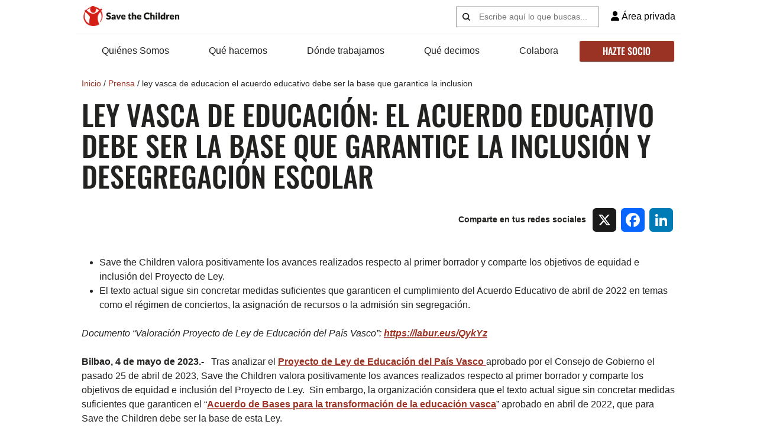

--- FILE ---
content_type: text/html; charset=UTF-8
request_url: https://www.savethechildren.es/notasprensa/ley-vasca-de-educacion-el-acuerdo-educativo-debe-ser-la-base-que-garantice-la-inclusion
body_size: 13381
content:
<!DOCTYPE html><html lang="es" dir="ltr" prefix="content: http://purl.org/rss/1.0/modules/content/ dc: http://purl.org/dc/terms/ foaf: http://xmlns.com/foaf/0.1/ og: http://ogp.me/ns# rdfs: http://www.w3.org/2000/01/rdf-schema# schema: http://schema.org/ sioc: http://rdfs.org/sioc/ns# sioct: http://rdfs.org/sioc/types# skos: http://www.w3.org/2004/02/skos/core# xsd: http://www.w3.org/2001/XMLSchema# "><head><meta charset="utf-8" /><script src="https://www.google-analytics.com/analytics.js" async="" type="018d2405df0519b4f4201b2b-text/javascript"></script><link rel="shortlink" href="https://www.savethechildren.es/node/5956" /><link rel="canonical" href="https://www.savethechildren.es/notasprensa/ley-vasca-de-educacion-el-acuerdo-educativo-debe-ser-la-base-que-garantice-la-inclusion" /><meta name="generator" content="Drupal 8 (http://drupal.org)" /><meta property="og:site_name" content="Save the Children" /><meta property="og:type" content="article" /><meta property="og:url" content="https://www.savethechildren.es/notasprensa/ley-vasca-de-educacion-el-acuerdo-educativo-debe-ser-la-base-que-garantice-la-inclusion" /><meta property="og:title" content="Ley Vasca de Educación: el Acuerdo Educativo debe ser la base que garantice la inclusión y desegregación escolar" /><meta property="og:updated_time" content="2023-05-04T12:11:46+02:00" /><meta property="article:published_time" content="2023-05-04T14:00:00+02:00" /><meta property="article:modified_time" content="2023-05-04T12:11:46+02:00" /><meta name="twitter:card" content="summary_large_image" /><meta name="twitter:title" content="Ley Vasca de Educación: el Acuerdo Educativo debe ser la base que garantice la inclusión y desegregación escolar" /><meta name="Generator" content="Drupal 11 (https://www.drupal.org); Commerce 3" /><meta name="MobileOptimized" content="width" /><meta name="HandheldFriendly" content="true" /><meta name="viewport" content="width=device-width, initial-scale=1.0" /><script data-cfasync="false" type="text/javascript" id="vwoCode">window._vwo_code || (function () {
var account_id=939085,
version=2.1,
settings_tolerance=2000,
hide_element='body',
hide_element_style='opacity:0 !important;filter:alpha(opacity=0) !important;background:none !important;transition:none !important;',
f=false,w=window,d=document,v=d.querySelector('#vwoCode'),cK='_vwo_'+account_id+'_settings',cc={};try{var c=JSON.parse(localStorage.getItem('_vwo_'+account_id+'_config'));cc=c&&typeof c==='object'?c:{}}catch(e){}var stT=cc.stT==='session'?w.sessionStorage:w.localStorage;code={nonce:v&&v.nonce,library_tolerance:function(){return typeof library_tolerance!=='undefined'?library_tolerance:undefined},settings_tolerance:function(){return cc.sT||settings_tolerance},hide_element_style:function(){return'{'+(cc.hES||hide_element_style)+'}'},hide_element:function(){if(performance.getEntriesByName('first-contentful-paint')[0]){return''}return typeof cc.hE==='string'?cc.hE:hide_element},getVersion:function(){return version},finish:function(e){if(!f){f=true;var t=d.getElementById('_vis_opt_path_hides');if(t)t.parentNode.removeChild(t);if(e)(new Image).src='https://dev.visualwebsiteoptimizer.com/ee.gif?a='+account_id+e}},finished:function(){return f},addScript:function(e){var t=d.createElement('script');t.type='text/javascript';if(e.src){t.src=e.src}else{t.text=e.text}v&&t.setAttribute('nonce',v.nonce);d.getElementsByTagName('head')[0].appendChild(t)},load:function(e,t){var n=this.getSettings(),i=d.createElement('script'),r=this;t=t||{};if(n){i.textContent=n;d.getElementsByTagName('head')[0].appendChild(i);if(!w.VWO||VWO.caE){stT.removeItem(cK);r.load(e)}}else{var o=new XMLHttpRequest;o.open('GET',e,true);o.withCredentials=!t.dSC;o.responseType=t.responseType||'text';o.onload=function(){if(t.onloadCb){return t.onloadCb(o,e)}if(o.status===200||o.status===304){_vwo_code.addScript({text:o.responseText})}else{_vwo_code.finish('&e=loading_failure:'+e)}};o.onerror=function(){if(t.onerrorCb){return t.onerrorCb(e)}_vwo_code.finish('&e=loading_failure:'+e)};o.send()}},getSettings:function(){try{var e=stT.getItem(cK);if(!e){return}e=JSON.parse(e);if(Date.now()>e.e){stT.removeItem(cK);return}return e.s}catch(e){return}},init:function(){if(d.URL.indexOf('__vwo_disable__')>-1)return;var e=this.settings_tolerance();w._vwo_settings_timer=setTimeout(function(){_vwo_code.finish();stT.removeItem(cK)},e);var t;if(this.hide_element()!=='body'){t=d.createElement('style');var n=this.hide_element(),i=n?n+this.hide_element_style():'',r=d.getElementsByTagName('head')[0];t.setAttribute('id','_vis_opt_path_hides');v&&t.setAttribute('nonce',v.nonce);t.setAttribute('type','text/css');if(t.styleSheet)t.styleSheet.cssText=i;else t.appendChild(d.createTextNode(i));r.appendChild(t)}else{t=d.getElementsByTagName('head')[0];var i=d.createElement('div');i.style.cssText='z-index: 2147483647 !important;position: fixed !important;left: 0 !important;top: 0 !important;width: 100% !important;height: 100% !important;background: white !important;display: block !important;';i.setAttribute('id','_vis_opt_path_hides');i.classList.add('_vis_hide_layer');t.parentNode.insertBefore(i,t.nextSibling)}var o=window._vis_opt_url||d.URL,s='https://dev.visualwebsiteoptimizer.com/j.php?a='+account_id+'&u='+encodeURIComponent(o)+'&vn='+version;if(w.location.search.indexOf('_vwo_xhr')!==-1){this.addScript({src:s})}else{this.load(s+'&x=true')}}};w._vwo_code=code;code.init();})();</script><meta http-equiv="X-UA-Compatible" content="IE=edge" /><link rel="icon" href="/themes/custom/stc/favicon.png" type="image/png" /><link rel="alternate" hreflang="es" href="https://www.savethechildren.es/notasprensa/ley-vasca-de-educacion-el-acuerdo-educativo-debe-ser-la-base-que-garantice-la-inclusion" /><link rel="alternate" hreflang="eu" href="https://www.savethechildren.es/eu/prentsaoharrak/euskadiko-hezkuntza-legea-hezkuntzako-akordioak-izan-behar-du-eskolan-inklusioa-eta" /><link rel="preload" href="/themes/custom/stc/assets/fonts/Oswald-Medium.woff2" as="font" type="font/woff2" crossorigin="crossorigin" /><script type="018d2405df0519b4f4201b2b-text/javascript">window.a2a_config=window.a2a_config||{};a2a_config.callbacks=[];a2a_config.overlays=[];a2a_config.templates={};a2a_config.track_links = 'bitly';
a2a_config.track_links_key = 'savetchildren|R_816c2acd781f88d1e8117fc890adb30b'; // username|API key delimited by |</script><script type="018d2405df0519b4f4201b2b-text/javascript">var dataLayer = dataLayer || [];
</script><title>Ley Vasca de Educación: el Acuerdo Educativo debe ser la base que garantice la inclusión y desegregación escolar | Save the Children</title><link rel="stylesheet" media="all" href="/sites/default/files/css/css_N30klisD8laACq2Tu3-ye_rTe1pvhCWI7ZHYDuv1eZ4.css?delta=0&amp;language=es&amp;theme=stc&amp;include=[base64]" /><link rel="stylesheet" media="all" href="/sites/default/files/css/css_xI1D-oii4juazxQzXYDz2X1a3lSvDxBAEF-GCKpsDnA.css?delta=1&amp;language=es&amp;theme=stc&amp;include=[base64]" /> <noscript><style>
img.b-lazy {
display: none !important;
}
.b-lazy-bg {
position: relative;
overflow: hidden;
opacity: 1;
}
.b-lazy-bg-nojs {
background-repeat: no-repeat;
background-size: cover;
background-position: top center;
display: block;
width: 100%;
height: 100%;
position: absolute;
top: 0;
left: 0;
}
</style></noscript></head><body class="path-node page-node-type-press-release"> <a href="#main-content" class="visually-hidden focusable skip-link"> Pasar al contenido principal </a> <noscript><iframe src="https://www.googletagmanager.com/ns.html?id=GTM-WKT87K"
height="0" width="0" style="display:none;visibility:hidden"></iframe></noscript><div class="dialog-off-canvas-main-canvas" data-off-canvas-main-canvas><div class="layout-container"> <header role="banner"><div class="region region-header"><div id="block-stc-branding" class="stc-logo block block-system block-system-branding-block"> <a href="/" rel="home" class="site-logo"> <img src="/themes/custom/stc/logo.png" alt="Inicio" width="170" height="34" /> </a></div><div class="bef-exposed-form stc-search block block-views block-views-exposed-filter-blocksearch-page-page-1" data-drupal-selector="views-exposed-form-search-page-page-1" id="block-formularioexpuestosearch-pagepage-1"><form action="/search" method="get" id="views-exposed-form-search-page-page-1" accept-charset="UTF-8"><div class="form--inline clearfix"><div class="js-form-item form-item js-form-type-search form-type-search js-form-item-text form-item-text"><div class="form-element-wrapper"> <input placeholder="Escribe aquí lo que buscas..." data-drupal-selector="edit-text" data-msg-maxlength="This tiene un límite de 128 caracteres." type="text" id="edit-text" name="text" value="" size="30" maxlength="128" class="form-text" /></div></div><div data-drupal-selector="edit-actions" class="form-actions js-form-wrapper form-wrapper" id="edit-actions--3"> <input data-drupal-selector="edit-submit-search-page" type="submit" id="edit-submit-search-page" value="Buscar" class="button js-form-submit form-submit" /></div></div></form></div><nav role="navigation" aria-labelledby="block-user-account-menu" id="block-user-account" class="user-menu block block-menu navigation menu--user-account"><h2 class="visually-hidden" id="block-user-account-menu">Cuenta usuario</h2><ul class="menu"><li class="menu-item" > <a href="/user/login" data-drupal-link-system-path="user/login"><i class="fa fa-user" aria-hidden="true"></i> <span class="link-text">Área privada</span></a></li></ul> </nav></div><div class="region region-primary-menu"> <nav role="navigation" aria-labelledby="block-stc-main-menu-menu" id="block-stc-main-menu" class="main-menu block block-menu navigation menu--main"><h2 class="visually-hidden" id="block-stc-main-menu-menu">Navegación principal</h2><ul class="menu"><li class="menu-item menu-item--expanded" > <a href="/quienes-somos" title="Quiénes Somos" data-drupal-link-system-path="node/5949">Quiénes Somos</a><ul class="menu"><li class="menu-item" > <a href="/quienes-somos/nuestro-equipo" data-drupal-link-system-path="node/8059">Nuestro equipo</a></li><li class="menu-item" > <a href="/embajadores" data-drupal-link-system-path="node/6829">Embajadores</a></li><li class="menu-item menu-item--collapsed" > <a href="/quienes-somos/transparencia-y-buen-gobierno" data-drupal-link-system-path="node/158">Transparencia y buen gobierno</a></li><li class="menu-item" > <a href="/quienes-somos/politica-de-salvaguarda" data-drupal-link-system-path="node/136">Código ético y Salvaguarda</a></li><li class="menu-item" > <a href="/ofertas-empleo" data-drupal-link-system-path="node/2604">Únete al equipo</a></li></ul></li><li class="menu-item menu-item--expanded" > <a href="/trabajo-ong" data-drupal-link-system-path="node/2481">Qué hacemos</a><ul class="menu"><li class="menu-item menu-item--collapsed" > <a href="/trabajo-ong/emergencias" data-drupal-link-system-path="node/2466">Emergencias y ayuda humanitaria</a></li><li class="menu-item" > <a href="/trabajo-ong/pobreza-infantil" data-drupal-link-system-path="node/2438">Pobreza infantil</a></li><li class="menu-item" > <a href="/trabajo-ong/educacion" data-drupal-link-system-path="node/2463">Educación</a></li><li class="menu-item" > <a href="/trabajo-ong/mortalidad-infantil" data-drupal-link-system-path="node/2448">Salud y nutrición</a></li><li class="menu-item" > <a href="/trabajo-ong/derechos-de-la-infancia" data-drupal-link-system-path="node/2561">Derechos de la infancia</a></li><li class="menu-item" > <a href="https://www.savethechildren.es/escuela">Escuela de madres y padres</a></li></ul></li><li class="menu-item menu-item--expanded" > <a href="/donde" data-drupal-link-system-path="node/2509">Dónde trabajamos</a><ul class="menu"><li class="menu-item" > <a href="/donde/espana" data-drupal-link-system-path="node/2477">En España</a></li><li class="menu-item" > <a href="/donde/internacional" data-drupal-link-system-path="node/2497">En el mundo</a></li></ul></li><li class="menu-item menu-item--expanded" > <a href="/que-decimos" data-drupal-link-system-path="que-decimos">Qué decimos</a><ul class="menu"><li class="menu-item menu-item--collapsed" > <a href="/actualidad" data-drupal-link-system-path="actualidad">Actualidad</a></li><li class="menu-item" > <a href="/propuestas-politicas" data-drupal-link-system-path="node/2613">Nuestras propuestas</a></li><li class="menu-item" > <a href="/publicaciones" data-drupal-link-system-path="publicaciones">Publicaciones</a></li><li class="menu-item" > <a href="/prensa" data-drupal-link-system-path="node/63">Prensa</a></li></ul></li><li class="menu-item menu-item--expanded" > <a href="/colaborar-ong" data-drupal-link-system-path="node/42">Colabora</a><ul class="menu"><li class="menu-item" > <a href="/colaborar-ong/hazte-socio#no-back" data-drupal-link-system-path="node/2565" data-datalayer-link="{&quot;name&quot;:&quot;S - Socio general&quot;,&quot;id&quot;:&quot;INTERNE16&quot;,&quot;category&quot;:&quot;regular&quot;,&quot;variant&quot;:&quot;unrestricted&quot;,&quot;position&quot;:&quot;1&quot;,&quot;list&quot;:&quot;&quot;,&quot;revenue&quot;:&quot;&quot;,&quot;dimension5&quot;:&quot;web&quot;,&quot;metric1&quot;:12}" class="datalayer-link">Hazte socio</a></li><li class="menu-item" > <a href="/donacion-ong/donacion" data-drupal-link-system-path="node/36" data-datalayer-link="{&quot;name&quot;:&quot;Db - Donaci\u00f3n general&quot;,&quot;id&quot;:&quot;INTERNE16&quot;,&quot;category&quot;:&quot;oneoff&quot;,&quot;variant&quot;:&quot;unrestricted&quot;,&quot;position&quot;:&quot;1&quot;,&quot;list&quot;:&quot;&quot;,&quot;revenue&quot;:&quot;&quot;,&quot;dimension5&quot;:&quot;web&quot;,&quot;metric1&quot;:1}" class="datalayer-link">Haz una donación</a></li><li class="menu-item" > <a href="/retos/retos-abiertos" data-drupal-link-system-path="node/3704">Retos solidarios</a></li><li class="menu-item" > <a href="/voluntariado" data-drupal-link-system-path="node/2605">Hazte voluntario</a></li><li class="menu-item menu-item--collapsed" > <a href="/herencias-legados" data-drupal-link-system-path="node/2563">Testamento solidario</a></li><li class="menu-item" > <a href="/grandes-donaciones" data-drupal-link-system-path="node/3140">Grandes donaciones</a></li><li class="menu-item" > <a href="/empresas" data-drupal-link-system-path="node/7015">Empresas</a></li><li class="menu-item menu-item--collapsed" > <a href="/centros-educativos" data-drupal-link-system-path="node/8437">Centros educativos</a></li><li class="menu-item" > <a href="/actua" data-drupal-link-system-path="actua">Firma nuestras peticiones</a></li></ul></li><li class="menu-item" > <a href="/colaborar-ong/hazte-socio" class="btn btn-primary datalayer-link" data-drupal-link-system-path="node/2565" data-datalayer-link="{&quot;name&quot;:&quot;S - Socio general&quot;,&quot;id&quot;:&quot;INTERNE16&quot;,&quot;category&quot;:&quot;regular&quot;,&quot;variant&quot;:&quot;unrestricted&quot;,&quot;position&quot;:&quot;1&quot;,&quot;list&quot;:&quot;&quot;,&quot;revenue&quot;:&quot;&quot;,&quot;dimension5&quot;:&quot;web&quot;,&quot;metric1&quot;:12}">Hazte socio</a></li></ul> </nav><div class="hamburger"><i class="fas fa-bars icon"></i></div></div> </header><div class="region region-mobile-sidebar"><div class="content-wrapper"> <nav role="navigation" aria-labelledby="block-user-menu-alt-menu" id="block-user-menu-alt" class="user-menu-alt block block-menu navigation menu--user-account"><h2 class="visually-hidden" id="block-user-menu-alt-menu">Cuenta usuario</h2><ul class="menu"><li class="menu-item" > <a href="/user/login" data-drupal-link-system-path="user/login"><i class="fa fa-user" aria-hidden="true"></i> <span class="link-text">Área privada</span></a></li></ul> </nav><nav role="navigation" aria-labelledby="block-main-menu-alt-menu" id="block-main-menu-alt" class="main-menu-alt menu-drop-down-spike block block-menu navigation menu--main"><h2 class="visually-hidden" id="block-main-menu-alt-menu">Navegación principal</h2><ul class="menu"><li class="menu-item menu-item--expanded" > <a href="/quienes-somos" title="Quiénes Somos" data-drupal-link-system-path="node/5949">Quiénes Somos</a><ul class="menu"><li class="menu-item" > <a href="/quienes-somos/nuestro-equipo" data-drupal-link-system-path="node/8059">Nuestro equipo</a></li><li class="menu-item" > <a href="/embajadores" data-drupal-link-system-path="node/6829">Embajadores</a></li><li class="menu-item menu-item--collapsed" > <a href="/quienes-somos/transparencia-y-buen-gobierno" data-drupal-link-system-path="node/158">Transparencia y buen gobierno</a></li><li class="menu-item" > <a href="/quienes-somos/politica-de-salvaguarda" data-drupal-link-system-path="node/136">Código ético y Salvaguarda</a></li><li class="menu-item" > <a href="/ofertas-empleo" data-drupal-link-system-path="node/2604">Únete al equipo</a></li></ul></li><li class="menu-item menu-item--expanded" > <a href="/trabajo-ong" data-drupal-link-system-path="node/2481">Qué hacemos</a><ul class="menu"><li class="menu-item menu-item--collapsed" > <a href="/trabajo-ong/emergencias" data-drupal-link-system-path="node/2466">Emergencias y ayuda humanitaria</a></li><li class="menu-item" > <a href="/trabajo-ong/pobreza-infantil" data-drupal-link-system-path="node/2438">Pobreza infantil</a></li><li class="menu-item" > <a href="/trabajo-ong/educacion" data-drupal-link-system-path="node/2463">Educación</a></li><li class="menu-item" > <a href="/trabajo-ong/mortalidad-infantil" data-drupal-link-system-path="node/2448">Salud y nutrición</a></li><li class="menu-item" > <a href="/trabajo-ong/derechos-de-la-infancia" data-drupal-link-system-path="node/2561">Derechos de la infancia</a></li><li class="menu-item" > <a href="https://www.savethechildren.es/escuela">Escuela de madres y padres</a></li></ul></li><li class="menu-item menu-item--expanded" > <a href="/donde" data-drupal-link-system-path="node/2509">Dónde trabajamos</a><ul class="menu"><li class="menu-item" > <a href="/donde/espana" data-drupal-link-system-path="node/2477">En España</a></li><li class="menu-item" > <a href="/donde/internacional" data-drupal-link-system-path="node/2497">En el mundo</a></li></ul></li><li class="menu-item menu-item--expanded" > <a href="/que-decimos" data-drupal-link-system-path="que-decimos">Qué decimos</a><ul class="menu"><li class="menu-item menu-item--collapsed" > <a href="/actualidad" data-drupal-link-system-path="actualidad">Actualidad</a></li><li class="menu-item" > <a href="/propuestas-politicas" data-drupal-link-system-path="node/2613">Nuestras propuestas</a></li><li class="menu-item" > <a href="/publicaciones" data-drupal-link-system-path="publicaciones">Publicaciones</a></li><li class="menu-item" > <a href="/prensa" data-drupal-link-system-path="node/63">Prensa</a></li></ul></li><li class="menu-item menu-item--expanded" > <a href="/colaborar-ong" data-drupal-link-system-path="node/42">Colabora</a><ul class="menu"><li class="menu-item" > <a href="/colaborar-ong/hazte-socio#no-back" data-drupal-link-system-path="node/2565" data-datalayer-link="{&quot;name&quot;:&quot;S - Socio general&quot;,&quot;id&quot;:&quot;INTERNE16&quot;,&quot;category&quot;:&quot;regular&quot;,&quot;variant&quot;:&quot;unrestricted&quot;,&quot;position&quot;:&quot;1&quot;,&quot;list&quot;:&quot;&quot;,&quot;revenue&quot;:&quot;&quot;,&quot;dimension5&quot;:&quot;web&quot;,&quot;metric1&quot;:12}" class="datalayer-link">Hazte socio</a></li><li class="menu-item" > <a href="/donacion-ong/donacion" data-drupal-link-system-path="node/36" data-datalayer-link="{&quot;name&quot;:&quot;Db - Donaci\u00f3n general&quot;,&quot;id&quot;:&quot;INTERNE16&quot;,&quot;category&quot;:&quot;oneoff&quot;,&quot;variant&quot;:&quot;unrestricted&quot;,&quot;position&quot;:&quot;1&quot;,&quot;list&quot;:&quot;&quot;,&quot;revenue&quot;:&quot;&quot;,&quot;dimension5&quot;:&quot;web&quot;,&quot;metric1&quot;:1}" class="datalayer-link">Haz una donación</a></li><li class="menu-item" > <a href="/retos/retos-abiertos" data-drupal-link-system-path="node/3704">Retos solidarios</a></li><li class="menu-item" > <a href="/voluntariado" data-drupal-link-system-path="node/2605">Hazte voluntario</a></li><li class="menu-item menu-item--collapsed" > <a href="/herencias-legados" data-drupal-link-system-path="node/2563">Testamento solidario</a></li><li class="menu-item" > <a href="/grandes-donaciones" data-drupal-link-system-path="node/3140">Grandes donaciones</a></li><li class="menu-item" > <a href="/empresas" data-drupal-link-system-path="node/7015">Empresas</a></li><li class="menu-item menu-item--collapsed" > <a href="/centros-educativos" data-drupal-link-system-path="node/8437">Centros educativos</a></li><li class="menu-item" > <a href="/actua" data-drupal-link-system-path="actua">Firma nuestras peticiones</a></li></ul></li><li class="menu-item" > <a href="/colaborar-ong/hazte-socio" class="btn btn-primary datalayer-link" data-drupal-link-system-path="node/2565" data-datalayer-link="{&quot;name&quot;:&quot;S - Socio general&quot;,&quot;id&quot;:&quot;INTERNE16&quot;,&quot;category&quot;:&quot;regular&quot;,&quot;variant&quot;:&quot;unrestricted&quot;,&quot;position&quot;:&quot;1&quot;,&quot;list&quot;:&quot;&quot;,&quot;revenue&quot;:&quot;&quot;,&quot;dimension5&quot;:&quot;web&quot;,&quot;metric1&quot;:12}">Hazte socio</a></li></ul> </nav><div class="hamburger-close">Cerrar<span class="hamburger-close__icon"></span></div></div></div><div class="region region-breadcrumb"><div id="block-stc-breadcrumbs" class="block block-system block-system-breadcrumb-block"> <nav class="breadcrumb" role="navigation" aria-labelledby="system-breadcrumb"><h2 id="system-breadcrumb" class="visually-hidden">Sobrescribir enlaces de ayuda a la navegación</h2><ol><li> <a href="/">Inicio</a></li><li> <a href="/prensa">Prensa</a></li><li> ley vasca de educacion el acuerdo educativo debe ser la base que garantice la inclusion</li></ol> </nav></div></div><div class="region region-highlighted"><div data-drupal-messages-fallback class="hidden"></div></div> <main role="main"> <a id="main-content" tabindex="-1"></a><div class="layout-content"><div class="region region-content"><div id="block-stc-page-title" class="block block-core block-page-title-block"><h1 class="page-title"><span class="field field--name-title field--type-string field--label-hidden">Ley Vasca de Educación: el Acuerdo Educativo debe ser la base que garantice la inclusión y desegregación escolar</span></h1></div><div id="block-stc-content" class="block block-system block-system-main-block"> <article about="/notasprensa/ley-vasca-de-educacion-el-acuerdo-educativo-debe-ser-la-base-que-garantice-la-inclusion" class="node node--type-press-release node--view-mode-full"><div class="node__content"><div class="share-social"><div class="share-social__intro">Comparte en tus redes sociales</div><div class="share-social__icons"><span class="a2a_kit a2a_kit_size_40 addtoany_list" data-a2a-url="https://www.savethechildren.es/notasprensa/ley-vasca-de-educacion-el-acuerdo-educativo-debe-ser-la-base-que-garantice-la-inclusion" data-a2a-title="Ley Vasca de Educación: el Acuerdo Educativo debe ser la base que garantice la inclusión y desegregación escolar"><a class="a2a_button_x"></a><a class="a2a_button_facebook"></a><a class="a2a_button_linkedin"></a><a class="a2a_button_whatsapp"></a></span></div></div><div class="clearfix text-formatted field field--name-field-body field--type-text-long field--label-hidden field__item"><ul><li>Save the Children valora positivamente los avances realizados respecto al primer borrador y comparte los objetivos de equidad e inclusión del Proyecto de Ley.</li><li>El texto actual sigue sin concretar medidas suficientes que garanticen el cumplimiento del Acuerdo Educativo de abril de 2022 en temas como el régimen de conciertos, la asignación de recursos o la admisión sin segregación.</li></ul><p><em>Documento “Valoración Proyecto de Ley de Educación del País Vasco”:&nbsp;<strong><a href="https://labur.eus/QykYz" target="_blank">https://labur.eus/QykYz</a></strong></em></p><p><strong>Bilbao, 4 de mayo de 2023.-</strong> &nbsp; Tras analizar el <strong><a href="https://bideoak2.euskadi.eus/2023/04/25/news_85283/PROYECTO_LEY_EDUCACI%C3%93N_GAZ_.pdf" target="_blank">Proyecto de Ley de Educación del País Vasco </a></strong>aprobado por el Consejo de Gobierno el pasado 25 de abril de 2023, Save the Children valora positivamente los avances realizados respecto al primer borrador y comparte los objetivos de equidad e inclusión del Proyecto de Ley. &nbsp;Sin embargo, la organización considera que el texto actual sigue sin concretar medidas suficientes que garanticen el “<strong><a href="https://www.eitb.eus/es/noticias/sociedad/detalle/8740374/texto-integro-del-pacto-educativo-entre-pnv-eh-bildu-pse-y-elkarrekin-podemos/" target="_blank">Acuerdo de Bases para la transformación de la educación vasca</a></strong>” aprobado en abril de 2022, que para Save the Children debe ser la base de esta Ley.</p><p>“Valoramos muy positivamente el salto dado por el Gobierno Vasco desde la negación al reconocimiento político del problema de la segregación escolar y la inequidad en Euskadi, que se refleja en el texto normativo. Reconocemos que desde el primer borrador se han incorporado cuestiones como la reserva de plaza, el índice de vulnerabilidad, la posibilidad de crear oficinas locales de escolarización, la planificación sin sobreoferta, la publicidad de las cuotas o la unidad administrativa de control de la gratuidad”, comenta Charo Arranz, directora de Save the Children en Euskadi. Añade además que, a pesar de que el Proyecto de Ley es muy concreto en algunas cuestiones (por ejemplo, los apartados que deben contener los contratos programa o la creación de un sello de calidad para centros), es ambiguo en otros que son clave del Acuerdo.&nbsp;</p><p>“Los principios y propósitos del actual Proyecto de Ley no van acompañados de las medidas concretas para hacerlos efectivos y que la Ley esté a la altura del Acuerdo en temas como el régimen de conciertos, la asignación de recursos o la admisión sin segregación. Necesitamos un texto que fije un marco claro, coherente y sólido de herramientas y mandatos a la administración”, explica Álvaro Ferrer, especialista de Equidad Educativa en Save the Children.&nbsp;La base de esta Ley debe ser el histórico Acuerdo Educativo de abril de 2022, con el apoyo del 91% del Parlamento Vasco, que pone la lucha contra la segregación escolar como uno de sus ejes fundamentales.</p><h3>Oportunidades de mejora &nbsp;</h3><p>Save de Children propone diez puntos de mejora a ser tomados en cuenta por todos los partidos del Parlamento para que la Ley esté a la altura del Acuerdo Educativo en su tramitación:</p><ol><li>Definir requisitos concretos y verificables para que los centros concertados puedan ser reconocidos de interés social y entrar en el Servicio Público Vasco de Educación y establecer un período transitorio para la incorporación de los centros, en este momento concertados, que no sea automática sino condicionada al cumplimiento progresivo de las obligaciones.&nbsp;</li><li>Vincular el Índice de Complejidad Educativa (ICE) a la asignación diferenciada de recursos a los centros por necesidad social que establece la Ley Orgánica y el Acuerdo Parlamentario y, a su vez, con contratos-programa para proyectos integrales de mejora y corrección de la situación de los centros de alta complejidad.&nbsp;</li><li>Estamos de acuerdo con que aquellos centros concertados que sean parte del SPVE accedan al contrato-programa, pero sigue sin dejarse claro que el instrumento contrato-programa debe estar orientado a la asignación de recursos extra para la compensación de desigualdades y la mejora educativa como sí ocurre en Cataluña, Asturias o Galicia.&nbsp;</li><li>Incluir una definición actualizada y transparente de alumnado en situación de vulnerabilidad socioeconómica para facilitar su identificación en los procesos de escolarización y asignación de recursos.&nbsp;</li><li>Incluir entre las funciones del Instituto Vasco de Evaluación, Investigación y Prospectiva (ISEI-IVEI) recolectar datos de la situación de cada territorio en lo relativo a resultados, equidad, segregación, concentración y recursos, conformando un observatorio de equidad e inclusión.</li><li>Establecer un mandato preceptivo para que el Departamento cree las oficinas de escolarización, aunque la implicación del ayuntamiento sea voluntaria. Consideramos que la implicación de los ayuntamientos no debe limitarse a la cesión de espacios y puede ir más allá.&nbsp;</li><li>El control de la gratuidad real y ausencia de lucro de los centros sostenidos con fondos públicos debe ir más allá, incluyendo que la aprobación de servicios y cuotas sea previa, la fijación de precios máximos y su adecuación al coste real.&nbsp;</li><li>Volver a incorporar las ayudas que aseguran el acceso de alumnado desfavorecido a actividades y servicios complementarios, como prevé el Acuerdo, y que han sido eliminadas para hablar de unas ambiguas “medidas para la plena inserción”.&nbsp;</li><li>Descentralizar la planificación de la oferta para favorecer la corresponsabilidad de todos los centros y actores mediante la creación de Comisiones de Planificación a nivel de zona o circunscripción.&nbsp;</li><li>Incorporar entidades sociales y socioeducativas, actores comunitarios y del tercer sector tanto en el Consejo Escolar de Euskadi como en los consejos escolares municipales, en coherencia con la apuesta por la corresponsabilidad educativa, por proyectos educativos comunitarios e integrales de zona y una mayor relación entre educación formal y no formal.&nbsp;</li></ol><h3><br><br>RECURSOS PARA EDITORES</h3><p><strong><a href="https://www.savethechildren.es/notasprensa/ponencia-del-acuerdo-al-anteproyecto-de-ley-un-analisis" target="_blank">Ponencia “Del acuerdo al anteproyecto de ley. Un análisis”</a></strong>. (2022) Alvaro Ferrer (Save the Children) y Lucas Gortazar (EsadeEcPol).<br><br><strong><a href="https://www.savethechildren.es/notasprensa/manifiesto-por-una-ley-vasca-de-educacion-mas-ambiciosa-y-concreta-euskadi" target="_blank">Manifiesto “Por una Ley Vasca de Educación más ambiciosa y concreta, a la altura del acuerdo, para la equidad y la desegregación”</a></strong>. (2022) Save the Children Y Zubiak Eraikiz .<br><br><strong><a href="https://www.savethechildren.es/sites/default/files/imce/docs/anexo-mezclate_conmigo-esp.pdf" target="_blank">Mézclate conmigo. Anexo Euskadi</a></strong>. (2018) Save the Children.<br><br><strong><a href="https://www.savethechildren.es/sites/default/files/imce/dossier_pisa2018_euskadi_cas.pdf" target="_blank">Todo lo que debes saber de PISA 2018 sobre equidad</a></strong>. (2018) Save the Children.<br><br><strong><a href="https://isei-ivei.hezkuntza.net/documents/635622/0/Diagn%C3%B3stico+del+sistema+educativo_25_de_junio.pdf/10d8346f-bc09-487c-abf9-997682509687" target="_blank">Panorámica del Sistema Educativo Vasco 2021</a></strong>. (2021) ISEI-IVEI, Departamento de Educación del Gobierno Vasco.<br><br>&nbsp;</p></div></div></article></div></div></div> </main><div class="region region-content-bottom"> <nav role="navigation" aria-labelledby="block-socialmenu-menu" id="block-socialmenu" class="stc-social block block-menu navigation menu--social-menu"><h2 id="block-socialmenu-menu">Infórmate en nuestras redes sociales</h2><ul class="menu"><li aria-label="Instagram" class="menu-item" > <a href="https://instagram.com/savethechildren_es" title="Instagram" class="instagram"><i class="fa fab fa-instagram" aria-hidden="true"></i></a></li><li aria-label="Twitter" class="menu-item" > <a href="https://twitter.com/SaveChildrenEs" title="Twitter" class="twitter"><i class="fa-brands fa-brands fa-x-twitter" aria-hidden="true"></i></a></li><li aria-label="Linkedin" class="menu-item" > <a href="https://www.linkedin.com/company/save-the-children-spain" title="Linkedin" class="facebook"><i class="fab fab fa-linkedin" aria-hidden="true"></i></a></li><li aria-label="Youtube" class="menu-item" > <a href="https://www.youtube.com/user/SavetChildren" title="Youtube" class="youtube"><i class="fa fab fa-youtube" aria-hidden="true"></i></a></li></ul> </nav><div class="stc-newsletter-form-wp stc-newsletter block block-stc-newsletter" id="block-stcnewsletter"><h2>Suscríbete a nuestra newsletter</h2><div><form class="webform-submission-form webform-submission-add-form webform-submission-newsletter-form webform-submission-newsletter-add-form webform-submission-newsletter-node-5956-form webform-submission-newsletter-node-5956-add-form js-webform-submit-once js-webform-details-toggle webform-details-toggle" data-drupal-selector="webform-submission-newsletter-node-5956-add-form" action="/notasprensa/ley-vasca-de-educacion-el-acuerdo-educativo-debe-ser-la-base-que-garantice-la-inclusion" method="post" id="webform-submission-newsletter-node-5956-add-form" accept-charset="UTF-8"><div data-drupal-selector="edit-container" id="edit-container" class="js-form-wrapper form-wrapper"><div class="js-webform-type-email webform-type-email js-form-item form-item js-form-type-email form-type-email js-form-item-email form-item-email form-no-label"><div class="form-element-wrapper"> <label for="edit-email" class="visually-hidden js-form-required form-required">Escribe aquí tu email</label> <input data-drupal-selector="edit-email" data-msg-email="Escribe aquí tu email no contiene un email válido." data-msg-required="El campo Escribe aquí tu email es obligatorio." data-msg-maxlength="Escribe aquí tu email tiene un límite de 254 caracteres." type="email" id="edit-email" name="email" value="" size="60" maxlength="254" class="form-email required" required="required" /></div></div><div data-drupal-selector="edit-actions" class="form-actions webform-actions js-form-wrapper form-wrapper" id="edit-actions"> <input class="webform-button--submit button button--primary js-form-submit form-submit" data-drupal-selector="edit-actions-submit" type="submit" id="edit-actions-submit" name="op" value="OK" /></div></div><div class="js-webform-type-checkbox webform-type-checkbox js-form-item form-item js-form-type-checkbox form-type-checkbox js-form-item-terms form-item-terms"><div class="form-element-wrapper"> <input data-drupal-selector="edit-terms" data-msg-required="El campo Acepto la Política de privacidad es obligatorio." type="checkbox" id="edit-terms" name="terms" value="1" class="form-checkbox required" required="required" /> <label for="edit-terms" class="option js-form-required form-required">Acepto la <a href="/node/1" target="_blank">Política de privacidad</a></label></div></div> <input data-drupal-selector="edit-utm" type="hidden" name="utm" value="" /> <input autocomplete="off" data-drupal-selector="form-ze4bgtcankzhuwwfu-u3yd7w7owicluiviiy145xola" type="hidden" name="form_build_id" value="form-ZE4BGtCAnKzHuWwfU_U3YD7w7OWIclUIvIiy145xOLA" /> <input data-drupal-selector="edit-webform-submission-newsletter-node-5956-add-form" type="hidden" name="form_id" value="webform_submission_newsletter_node_5956_add_form" /><div class="entity-content-form-footer js-form-wrapper form-wrapper" data-drupal-selector="edit-footer" id="edit-footer"></div><div class="url-textfield js-form-wrapper form-wrapper" style="display: none !important;"><div class="js-form-item form-item js-form-type-textfield form-type-textfield js-form-item-url form-item-url"><div class="form-element-wrapper"> <label for="edit-url">Deje este campo en blanco</label> <input autocomplete="off" data-drupal-selector="edit-url" data-msg-maxlength="Deje este campo en blanco tiene un límite de 128 caracteres." type="text" id="edit-url" name="url" value="" size="20" maxlength="128" class="form-text" /></div></div></div></form></div></div></div> <footer role="contentinfo"><div class="region region-footer"><div id="block-company-info" class="region-footer__top site-info block block-block-content block-block-content4afe59a9-2b3e-473e-a8da-004cf95cc82b"><div class="clearfix text-formatted field field--name-body field--type-text-with-summary field--label-hidden field__item"><h2 class="text-align-center no-margin">CONTACTA CON NUESTRO EQUIPO</h2><p class="text-align-center no-margin pt-text-xsmall">Teléfono gratuito <a href="tel:900-37-37-15">900 37 37 15</a> (lunes a viernes de 9 a 21 horas)</p><p class="text-align-center"><span class="color-grey pt-text-xsmall">Email </span><a href="mailto:colabora@savethechildren.org"><span class="color-grey pt-text-xsmall">colabora@savethechildren.org</span></a><br><span class="color-grey pt-text-xsmall">Fundación Save the Children (CIF G79362497),&nbsp;inscrita con el nº 162 en el Registro de Fundaciones</span></p></div></div><nav role="navigation" aria-labelledby="block-footer-menu" id="block-footer" class="menu-2-cols region-footer__left block block-menu navigation menu--footer"><h2 class="visually-hidden" id="block-footer-menu">Pie de página</h2><ul class="menu"><li class="menu-item menu-item--expanded" > <a href="/colaborar-ong" data-drupal-link-system-path="node/42">Colabora</a><ul class="menu"><li class="menu-item" > <a href="/donacion-ong/donacion" data-drupal-link-system-path="node/36" data-datalayer-link="{&quot;name&quot;:&quot;Db - Donaci\u00f3n general&quot;,&quot;id&quot;:&quot;INTERNE16&quot;,&quot;category&quot;:&quot;oneoff&quot;,&quot;variant&quot;:&quot;unrestricted&quot;,&quot;position&quot;:&quot;1&quot;,&quot;list&quot;:&quot;&quot;,&quot;revenue&quot;:&quot;&quot;,&quot;dimension5&quot;:&quot;web&quot;,&quot;metric1&quot;:1}" class="datalayer-link">Haz una donación</a></li><li class="menu-item" > <a href="/actividades-de-movilizacion-y-sensibilizacion">Centros educativos</a></li><li class="menu-item" > <a href="/empresas" data-drupal-link-system-path="node/7015">Empresas</a></li><li class="menu-item" > <a href="/herencias-legados" data-drupal-link-system-path="node/2563">Testamento solidario</a></li><li class="menu-item" > <a href="/desgravar-donaciones-ong-calculadora-renta" data-drupal-link-system-path="node/165">Desgrava tus Donaciones</a></li></ul></li><li class="menu-item menu-item--expanded" > <a href="/quienes-somos" data-drupal-link-system-path="node/5949">Save the Children</a><ul class="menu"><li class="menu-item" > <a href="/quienes-somos/transparencia-y-buen-gobierno" data-drupal-link-system-path="node/158">Transparencia y buen gobierno</a></li><li class="menu-item" > <a href="https://www.savethechildren.es/quienes-somos/politica-de-salvaguarda/formulario-notificacion-interna">Canal de denuncias</a></li><li class="menu-item" > <a href="https://www.savethechildren.es/preguntas-frecuentes">Preguntas Frecuentes</a></li><li class="menu-item" > <a href="/prensa" data-drupal-link-system-path="node/63">Sala de prensa</a></li><li class="menu-item" > <a href="/ofertas-empleo" data-drupal-link-system-path="node/2604">Únete al equipo</a></li></ul></li></ul> </nav><nav role="navigation" aria-labelledby="block-menufootersecundario-menu" id="block-menufootersecundario" class="menu-1-col region-footer__right block block-menu navigation menu--secondary-menu-footer"><h2 class="visually-hidden" id="block-menufootersecundario-menu">Menu footer secundario</h2><ul class="menu"><li class="menu-item" > <a href="/condiciones-de-uso-y-politica-de-privacidad" data-drupal-link-system-path="node/112">Condiciones de uso y política de privacidad</a></li><li class="menu-item" > <a href="https://www.savethechildren.es/politica-de-cookies">Política de Cookies</a></li><li class="menu-item" > <a href="https://www.savethechildren.es/normas-de-convivencia-en-redes-sociales">Normas de convivencia en redes sociales</a></li><li class="menu-item" > <a href="/accesibilidad-web" data-drupal-link-system-path="node/8110">Accesibilidad Web</a></li><li class="menu-item" > <a href="/formulario-de-contacto" data-drupal-link-system-path="node/2384">Contacta con nosotros</a></li><li class="menu-item" > <span>© Copyright Save the Children</span></li></ul> </nav></div> </footer></div></div><script type="018d2405df0519b4f4201b2b-text/javascript">window.dataLayer = window.dataLayer || []; window.dataLayer.push({"drupalLanguage":"es","drupalCountry":"ES","siteName":"Save the Children","entityCreated":"1683113258","entityStatus":"1","entityUid":"37782","entityUuid":"fa2991e1-175f-415d-834a-72e87ef786f3","entityVid":"6014","entityName":"marta.garcia19062023","entityType":"node","entityBundle":"press_release","entityId":"5956","entityLabel":"Ley Vasca de Educación: el Acuerdo Educativo debe ser la base que garantice la inclusión y desegregación escolar","entityTaxonomy":{"categories":{"193":"Educación","760":"segregación escolar"},"offices":{"22":"Euskadi"},"press_release_types":{"387":"Nota de prensa"}},"userUid":0,"page":{"l":"Layout","u3":0,"u2":null,"i":0,"c":"notasprensa","s1":"ley-vasca-de-educacion-el-acuerdo-educativo-debe-ser-la-base-que-garantice-la-inclusion","s2":""},"entityLanguage":"es"});</script><script type="application/json" data-drupal-selector="drupal-settings-json">{"path":{"baseUrl":"\/","pathPrefix":"","currentPath":"node\/5956","currentPathIsAdmin":false,"isFront":false,"currentLanguage":"es"},"pluralDelimiter":"\u0003","suppressDeprecationErrors":true,"gtag":{"tagId":"","consentMode":false,"otherIds":[],"events":[],"additionalConfigInfo":[]},"ajaxPageState":{"libraries":"[base64]","theme":"stc","theme_token":null},"ajaxTrustedUrl":{"form_action_p_pvdeGsVG5zNF_XLGPTvYSKCf43t8qZYSwcfZl2uzM":true,"\/search":true},"gtm":{"tagId":null,"settings":{"data_layer":"dataLayer","include_classes":false,"allowlist_classes":"google\nnonGooglePixels\nnonGoogleScripts\nnonGoogleIframes","blocklist_classes":"customScripts\ncustomPixels","include_environment":false,"environment_id":"","environment_token":""},"tagIds":["GTM-WKT87K"]},"clientside_validation_jquery":{"validate_all_ajax_forms":2,"force_validate_on_blur":false,"force_html5_validation":false,"messages":{"required":"Este campo es obligatorio.","remote":"Please fix this field.","email":"Please enter a valid email address.","url":"Please enter a valid URL.","date":"Please enter a valid date.","dateISO":"Please enter a valid date (ISO).","number":"Por favor, introduzca un n\u00famero v\u00e1lido.","digits":"Por favor, s\u00f3lo introduzca d\u00edgitos.","equalTo":"Por favor, introduzca el mismo valor de nuevo.","maxlength":"Por favor, no introduzca m\u00e1s de {0} caracteres.","minlength":"Por favor, introduzca el mismo valor de nuevo.","rangelength":"Please enter a value between {0} and {1} characters long.","range":"Please enter a value between {0} and {1}.","max":"Please enter a value less than or equal to {0}.","min":"Please enter a value greater than or equal to {0}.","step":"Please enter a multiple of {0}."}},"inherit_link":{"default":{"id":"default","label":"M\u00e1ster","element_selector":".inherit-link","link_selector":"a","prevent_selector":"","hide_element":false,"auto_external":true},"featured_teaser":{"id":"featured_teaser","label":"Resumen destacado","element_selector":".node--view-mode-featured-teaser .node__content","link_selector":"a","prevent_selector":"","hide_element":false,"auto_external":true},"hero":{"id":"hero","label":"Hero","element_selector":".paragraph--type--hero","link_selector":"a","prevent_selector":"","hide_element":false,"auto_external":true},"hero_video_background":{"id":"hero_video_background","label":"Hero video background","element_selector":".paragraph--type--hero-video-background","link_selector":".field--name-field-text a","prevent_selector":"","hide_element":false,"auto_external":true},"search_index":{"id":"search_index","label":"Search Index","element_selector":".node--view-mode-search-index .node__content","link_selector":"a","prevent_selector":"","hide_element":false,"auto_external":true},"teaser":{"id":"teaser","label":"Resumen","element_selector":".node--view-mode-teaser .node__content","link_selector":"a","prevent_selector":"","hide_element":false,"auto_external":true},"teaser_mini":{"id":"teaser_mini","label":"Resumen mini","element_selector":".node--view-mode-teaser-mini .node__content","link_selector":"a","prevent_selector":"","hide_element":false,"auto_external":true},"teaser_mini_horizontal":{"id":"teaser_mini_horizontal","label":"Resumen mini horizontal","element_selector":".node--view-mode-teaser-mini-horizontal .node__content","link_selector":"a","prevent_selector":"","hide_element":false,"auto_external":true},"testimony":{"id":"testimony","label":"Testimonio","element_selector":".paragraph--type--testimony.view-mode--image-text","link_selector":".field--name-field-cta a","prevent_selector":"","hide_element":false,"auto_external":true},"text_over_media":{"id":"text_over_media","label":"Text over media","element_selector":".paragraph--type--text-over-media","link_selector":".field--name-field-text a","prevent_selector":"","hide_element":false,"auto_external":true},"view_mode_photo":{"id":"view_mode_photo","label":"Foto","element_selector":".view-mode--photo","link_selector":".field--name-field-cta a","prevent_selector":"button","hide_element":false,"auto_external":true}},"sticky":{"selector":".region-primary-menu nav","top_spacing":"0","bottom_spacing":"0","class_name":"is-sticky","wrapper_class_name":"sticky-wrapper","center":0,"get_width_from":"","width_from_wrapper":1,"responsive_width":0,"z_index":"2"},"vwo":{"id":939085,"timeout_setting":2000,"usejquery":"false","testnull":null},"dataLayer":{"defaultLang":"es","languages":{"es":{"id":"es","name":"Spanish","direction":"ltr","weight":-10},"en":{"id":"en","name":"English","direction":"ltr","weight":-9},"eu":{"id":"eu","name":"Basque","direction":"ltr","weight":-8},"ca":{"id":"ca","name":"Catalan","direction":"ltr","weight":-7},"gl":{"id":"gl","name":"Galician","direction":"ltr","weight":-6},"va":{"id":"va","name":"Valencian","direction":"ltr","weight":-5}}},"data":{"extlink":{"extTarget":true,"extTargetAppendNewWindowDisplay":true,"extTargetAppendNewWindowLabel":"(opens in a new window)","extTargetNoOverride":true,"extNofollow":true,"extTitleNoOverride":false,"extNoreferrer":true,"extFollowNoOverride":false,"extClass":"0","extLabel":"(link is external)","extImgClass":false,"extSubdomains":false,"extExclude":"","extInclude":"","extCssExclude":"","extCssInclude":"","extCssExplicit":"","extAlert":false,"extAlertText":"This link will take you to an external web site. We are not responsible for their content.","extHideIcons":false,"mailtoClass":"0","telClass":"0","mailtoLabel":"(link sends email)","telLabel":"(link is a phone number)","extUseFontAwesome":false,"extIconPlacement":"append","extPreventOrphan":true,"extFaLinkClasses":"fa fa-external-link","extFaMailtoClasses":"fa fa-envelope-o","extAdditionalLinkClasses":"","extAdditionalMailtoClasses":"","extAdditionalTelClasses":"","extFaTelClasses":"fa fa-phone","allowedDomains":[],"extExcludeNoreferrer":""}},"stc_utm":{"webform_submission_newsletter_node_5956_add_form":{"selector":"webform-submission-newsletter-node-5956-add-form","input_name":"utm"}},"user":{"uid":0,"permissionsHash":"32dbd32b9534b46fb546fde211f66b7481b250f0522c26bf0a518d4c5a76fc92"}}</script><script src="/sites/default/files/js/js_Xj6hDLEU7ZyZNoRDqjOs8RyrJqJVz850S5946CV0_Dw.js?scope=header&amp;delta=0&amp;language=es&amp;theme=stc&amp;include=[base64]" type="018d2405df0519b4f4201b2b-text/javascript"></script><script src="/libraries/fontawesome/js/all.min.js?v=6.4.2" defer type="018d2405df0519b4f4201b2b-text/javascript"></script><script src="/libraries/fontawesome/js/v4-shims.min.js?v=6.4.2" defer type="018d2405df0519b4f4201b2b-text/javascript"></script><script src="/modules/contrib/google_tag/js/gtag.js?t7oc0s" type="018d2405df0519b4f4201b2b-text/javascript"></script><script src="/modules/contrib/google_tag/js/gtm.js?t7oc0s" type="018d2405df0519b4f4201b2b-text/javascript"></script><script src="/core/assets/vendor/jquery/jquery.min.js?v=4.0.0-rc.1" type="018d2405df0519b4f4201b2b-text/javascript"></script><script src="/sites/default/files/js/js_00ks9q86Pb0f7GrskEvLR30XL0aFtW8rFmMhXFbHm9U.js?scope=footer&amp;delta=1&amp;language=es&amp;theme=stc&amp;include=[base64]" type="018d2405df0519b4f4201b2b-text/javascript"></script><script src="https://static.addtoany.com/menu/page.js" defer type="018d2405df0519b4f4201b2b-text/javascript"></script><script src="/sites/default/files/js/js_gl167nREcrUxaaSzjAap4qq77zgZtSd7NbPLwxqI1oM.js?scope=footer&amp;delta=3&amp;language=es&amp;theme=stc&amp;include=[base64]" type="018d2405df0519b4f4201b2b-text/javascript"></script><script src="https://cdn.jsdelivr.net/npm/js-cookie@3.0.5/dist/js.cookie.min.js" type="018d2405df0519b4f4201b2b-text/javascript"></script><script src="/sites/default/files/js/js_p09e7Y0uSWiUCJ7CIS49eZ9WyDQ0E3a_M1M33EDSd5s.js?scope=footer&amp;delta=5&amp;language=es&amp;theme=stc&amp;include=[base64]" type="018d2405df0519b4f4201b2b-text/javascript"></script><script src="/cdn-cgi/scripts/7d0fa10a/cloudflare-static/rocket-loader.min.js" data-cf-settings="018d2405df0519b4f4201b2b-|49" defer></script></body></html>

--- FILE ---
content_type: text/css
request_url: https://www.savethechildren.es/sites/default/files/css/css_xI1D-oii4juazxQzXYDz2X1a3lSvDxBAEF-GCKpsDnA.css?delta=1&language=es&theme=stc&include=eJx9T1sOwjAMu9DUHmnKVrcUsgY1ATZOT9G6rwl-ktjOyxSCCZXNUy9crFJsmGCGOmK9iyKMMXOD6hMKKvEwM6lufiLFUS9QpQQ9cJHQNKnwoT7uxI6utO5EkboQ5zcGrMa53I6WDge12SeWqV3STQ3LfumFKbZR37MDY0ExF2CUWZ1JSvy7rX940r_hRNqlDbndyyGOM-e2SHPA-GwGAlmW4v-qLkd8ADn1i4U
body_size: 39761
content:
/* @license MIT https://github.com/necolas/normalize.css/blob/3.0.3/LICENSE.md */
html{font-family:sans-serif;-ms-text-size-adjust:100%;-webkit-text-size-adjust:100%;}body{margin:0;}article,aside,details,figcaption,figure,footer,header,hgroup,main,menu,nav,section,summary{display:block;}audio,canvas,progress,video{display:inline-block;vertical-align:baseline;}audio:not([controls]){display:none;height:0;}[hidden],template{display:none;}a{background-color:transparent;}a:active,a:hover{outline:0;}abbr[title]{border-bottom:1px dotted;}b,strong{font-weight:bold;}dfn{font-style:italic;}h1{font-size:2em;margin:0.67em 0;}mark{background:#ff0;color:#000;}small{font-size:80%;}sub,sup{font-size:75%;line-height:0;position:relative;vertical-align:baseline;}sup{top:-0.5em;}sub{bottom:-0.25em;}img{border:0;}svg:not(:root){overflow:hidden;}figure{margin:1em 40px;}hr{box-sizing:content-box;height:0;}pre{overflow:auto;}code,kbd,pre,samp{font-family:monospace,monospace;font-size:1em;}button,input,optgroup,select,textarea{color:inherit;font:inherit;margin:0;}button{overflow:visible;}button,select{text-transform:none;}button,html input[type="button"],input[type="reset"],input[type="submit"]{-webkit-appearance:button;cursor:pointer;}button[disabled],html input[disabled]{cursor:default;}button::-moz-focus-inner,input::-moz-focus-inner{border:0;padding:0;}input{line-height:normal;}input[type="checkbox"],input[type="radio"]{box-sizing:border-box;padding:0;}input[type="number"]::-webkit-inner-spin-button,input[type="number"]::-webkit-outer-spin-button{height:auto;}input[type="search"]{-webkit-appearance:textfield;box-sizing:content-box;}input[type="search"]::-webkit-search-cancel-button,input[type="search"]::-webkit-search-decoration{-webkit-appearance:none;}fieldset{border:1px solid #c0c0c0;margin:0 2px;padding:0.35em 0.625em 0.75em;}legend{border:0;padding:0;}textarea{overflow:auto;}optgroup{font-weight:bold;}table{border-collapse:collapse;border-spacing:0;}td,th{padding:0;}
@media (min--moz-device-pixel-ratio:0){summary{display:list-item;}}
/* @license GPL-2.0-or-later https://www.drupal.org/licensing/faq */
@font-face{font-family:"Oswald-Medium";font-weight:normal;font-style:normal;src:url(/themes/custom/stc/assets/fonts/Oswald-Medium.eot);src:url(/themes/custom/stc/assets/fonts/Oswald-Medium.eot#iefix) format("embedded-opentype"),url(/themes/custom/stc/assets/fonts/Oswald-Medium.woff2) format("woff2"),url(/themes/custom/stc/assets/fonts/Oswald-Medium.woff) format("woff"),url(/themes/custom/stc/assets/fonts/Oswald-Medium.ttf) format("truetype"),url(/themes/custom/stc/assets/fonts/Oswald-Medium.svg#Montserrat) format("svg");font-display:swap;}@font-face{font-family:"Verdana";font-style:normal;font-weight:400;font-display:swap;src:url(/themes/custom/stc/assets/fonts/Verdana.ttf) format("truetype");}@font-face{font-family:"Verdana";font-style:italic;font-weight:400;font-display:swap;src:url(/themes/custom/stc/assets/fonts/Verdana-Italic.ttf) format("truetype");}@font-face{font-family:"Verdana";font-style:normal;font-weight:700;font-display:swap;src:url(/themes/custom/stc/assets/fonts/Verdana-Bold.ttf) format("truetype");}@font-face{font-family:"Verdana";font-style:italic;font-weight:700;font-display:swap;src:url(/themes/custom/stc/assets/fonts/Verdana-BoldItalic.ttf) format("truetype");}*{-webkit-box-sizing:border-box;box-sizing:border-box;}html{font-size:1rem;line-height:1.5;}body{color:#222221;font-family:Arial,Helvetica,"Nimbus Sans L",sans-serif;font-weight:normal;font-size:1rem;overflow-x:hidden;margin:0;}header{position:relative;z-index:99;min-height:50px;}:root{--stc-border-radius:2px;--progress-bar-height:12px;--progress-bar-color:#9A3324;--progress-bar-bg:#CCCCCC;--progress-bar-radius:2px;--step-size:35px;--step-color:#ffffff;--step-bg:#CCCCCC;--step-active-bg:#9A3324;--step-complete-bg:#9A3324;--progress-bar-max-width:100%;}h1,h2,h3,h4,h5,h6{margin-top:0;margin-bottom:0.35em;font-weight:normal;font-family:"Oswald-Medium",Helvetica,Arial,"Nimbus Sans L",sans-serif;outline:0;text-transform:uppercase;}h1{font-size:1.75rem;line-height:1.1;}@media all and (min-width:768px){h1{font-size:3rem;}}h2{font-size:1.5rem;line-height:1.2;}@media all and (min-width:768px){h2{font-size:1.5rem;}}h3{font-size:1.125rem;line-height:1.2;}@media all and (min-width:768px){h3{font-size:1.125rem;}}h4{font-size:0.663rem;line-height:1.2;}@media all and (min-width:768px){h4{font-size:0.663rem;}}h5{font-size:0.625rem;line-height:1.2;}@media all and (min-width:768px){h5{font-size:0.625rem;}}h6{font-size:0.544rem;line-height:1.2;}@media all and (min-width:768px){h6{font-size:0.544rem;}}img{width:auto;max-width:100%;height:auto !important;}.blazy .media{position:static;}a{text-decoration:none;color:#9A3324;-webkit-transition:color 0.25s ease;transition:color 0.25s ease;}a:hover{outline:0;color:#9A3324;}a:focus,a:active{color:#222221;}ol,ul{margin:0 0 1.5em;padding:0 0 0 1.875em;}p{margin:0 0 1.5em;}.clearfix.text-formatted p:last-child{margin-bottom:0;}input[type=search]{-webkit-box-sizing:border-box;box-sizing:border-box;}div.styleguide{background:#f9f9f9;padding:20px;}.wide-limit-main,main{margin-left:auto;margin-right:auto;max-width:1024px;padding-left:10px;padding-right:10px;}body.page-node-type-challenge.node-view-full-page main,body.page-node-type-offer main,body.page-node-type-article main,body.page-node-type-rich-page main,body.page-node-type-petition-signature-form main,body.page-node-type-donation-form:not(.form-page) main{max-width:100%;padding:0;}body.form-page main{max-width:41.4375em;}body.page-node-type-challenge.node-view-full-page main .ui-tabs.layout--kit-tabs-horizontal,body.page-node-type-challenge.node-view-full-page main .region-content-split,body.page-node-type-offer main .ui-tabs.layout--kit-tabs-horizontal,body.page-node-type-offer main .region-content-split,body.page-node-type-article main .ui-tabs.layout--kit-tabs-horizontal,body.page-node-type-article main .region-content-split,body.page-node-type-rich-page main .ui-tabs.layout--kit-tabs-horizontal,body.page-node-type-rich-page main .region-content-split,body.page-node-type-petition-signature-form main .ui-tabs.layout--kit-tabs-horizontal,body.page-node-type-petition-signature-form main .region-content-split,body.page-node-type-donation-form:not(.form-page) main .ui-tabs.layout--kit-tabs-horizontal,body.page-node-type-donation-form:not(.form-page) main .region-content-split{padding-left:10px;padding-right:10px;}body.page-node-type-rich-page main .ui-tabs .ui-tabs-nav li.ui-tabs-active{margin-bottom:auto;}body.form-page main{background:#fff;border-top:1px solid #9A3324;margin-top:20px;margin-bottom:40px;}body.bg-grey{background:#F3F2EE;}.page-title{margin-left:auto;margin-right:auto;max-width:1024px;padding-left:10px;padding-right:10px;}main .page-title{padding:0;}body.challenge-thematic-slug .page-title{margin-top:20px;}.region-header{margin-left:auto;margin-right:auto;max-width:1024px;padding-left:10px;padding-right:10px;}.region-header{display:-webkit-box;display:-ms-flexbox;display:flex;-webkit-box-pack:justify;-ms-flex-pack:justify;justify-content:space-between;-webkit-box-align:center;-ms-flex-align:center;align-items:center;border-bottom:2px solid #FCFCFC;height:58px;}@media all and (max-width:899px){.region-header{height:0;}}@media all and (max-width:899px){.region-header{border:0;}}.region-header .stc-logo{position:fixed;z-index:4;top:7px;}@media all and (max-width:899px){.region-header .stc-logo{top:7px;}}@media all and (max-width:478px){.region-header .stc-logo{top:12px;}}.region-header .stc-logo > a{position:relative;}.region-header .stc-search{margin-left:auto;z-index:2;}@media all and (max-width:899px){.region-header .stc-search{display:none;}}.region-header .user-menu{z-index:2;margin-right:0;margin-left:auto;}@media all and (max-width:899px){.region-header .user-menu{display:none;}}.region-header .stc-search + .user-menu{margin-left:0;}.region-primary-menu{margin-left:auto;margin-right:auto;max-width:1024px;padding-left:10px;padding-right:10px;}.region-primary-menu nav > ul.menu{margin-left:0;-webkit-transition:padding-left 0.15s ease-in-out;transition:padding-left 0.15s ease-in-out;height:56px;}@media all and (max-width:899px){.region-primary-menu nav > ul.menu{padding-right:60px !important;height:50px;}}@media all and (max-width:478px){.region-primary-menu nav > ul.menu{padding-right:40px !important;}}@media all and (min-width:900px){body.scroll-top-not-active .region-primary-menu nav > ul.menu{padding-left:10.625em;}}@media all and (min-width:900px){body.scroll-top-not-active.challenge-thematic-slug .region-primary-menu nav > ul.menu{padding-left:18.625em;}}.region-primary-menu:before{content:"";background:#fff;width:100%;position:fixed;top:0;left:0;right:0;height:56px;z-index:1;}@media all and (max-width:899px){.region-primary-menu:before{height:50px;}}.region-primary-menu .hamburger{height:50px;position:fixed;top:0;right:0;padding-right:15px;z-index:99;display:-webkit-box;display:-ms-flexbox;display:flex;width:55px;-webkit-box-align:center;-ms-flex-align:center;align-items:center;-webkit-box-pack:end;-ms-flex-pack:end;justify-content:flex-end;cursor:pointer;font-size:1.5rem;}@media all and (min-width:900px){.region-primary-menu .hamburger{display:none;}}.region-breadcrumb{margin-left:auto;margin-right:auto;max-width:1024px;padding-left:10px;padding-right:10px;}.region-highlighted{margin-left:auto;margin-right:auto;max-width:1024px;padding-left:10px;padding-right:10px;}.region-mobile-sidebar{-webkit-box-shadow:0px 2px 4px #dadada;box-shadow:0px 2px 4px #dadada;position:fixed;z-index:99;top:0;width:100%;left:0;right:0;background:#fff;top:-200%;-webkit-transition:top 0.25s ease-in-out;transition:top 0.25s ease-in-out;max-height:100%;overflow:auto;}@media all and (max-width:899px){body.sidebar-menu .region-mobile-sidebar{top:0;}}.region-mobile-sidebar .content-wrapper{margin-left:auto;margin-right:auto;max-width:1024px;padding-left:10px;padding-right:10px;padding-top:60px;padding-bottom:10px;position:relative;}.region-mobile-sidebar .user-menu-alt{position:absolute;top:10px;left:10px;max-width:calc(100% - 90px);}.region-mobile-sidebar .hamburger-close{position:absolute;right:15px;top:10px;width:auto;}.region-content-bottom{margin-left:auto;margin-right:auto;max-width:1024px;padding-left:10px;padding-right:10px;padding-top:20px;padding-bottom:20px;margin-top:50px;position:relative;}.region-content-bottom::before{content:"";display:block;height:1px;background:#F3F2EE;padding:0 10px;position:absolute;top:0;left:0;right:0;background-clip:content-box;}@media all and (min-width:768px){.region-content-bottom{display:-webkit-box;display:-ms-flexbox;display:flex;-ms-flex-pack:distribute;justify-content:space-around;}}.region-content-split{margin-left:auto;margin-right:auto;max-width:1024px;padding-left:10px;padding-right:10px;padding:0;margin-top:2.5em;margin-bottom:2.5em;}.region-content-split .content-wrapper{display:-webkit-box;display:-ms-flexbox;display:flex;-webkit-box-pack:center;-ms-flex-pack:center;justify-content:center;margin:0 -10px;-ms-flex-wrap:wrap;flex-wrap:wrap;}.region-content-split .block{width:100%;padding:10px;}@media all and (min-width:768px){.region-content-split .block{width:50%;-webkit-box-flex:1;-ms-flex-positive:1;flex-grow:1;}}footer{background-color:#4a4f53;color:#fff;}footer .region-footer{margin-left:auto;margin-right:auto;max-width:1024px;padding-left:10px;padding-right:10px;padding-top:20px;padding-bottom:40px;display:-webkit-box;display:-ms-flexbox;display:flex;-ms-flex-wrap:wrap;flex-wrap:wrap;-webkit-box-align:start;-ms-flex-align:start;align-items:flex-start;}footer .region-footer a{color:#fff;}footer .region-footer .region-footer__left{padding-top:10px;display:block;width:100%;}@media all and (min-width:768px){footer .region-footer .region-footer__left{width:64%;padding:10px 0;}}footer .region-footer .region-footer__top{padding:10px 0;display:block;width:100%;}footer .region-footer .region-footer__top p{margin:0;}footer .region-footer .region-footer__right{padding-bottom:10px;display:block;width:100%;}@media all and (min-width:768px){footer .region-footer .region-footer__right{width:36%;padding:10px 0;}}ol.list-cols,ul.list-cols{margin:0;padding:0;list-style:none;display:-webkit-box;display:-ms-flexbox;display:flex;-ms-flex-wrap:wrap;flex-wrap:wrap;}ol.list-cols > li,ul.list-cols > li{margin:0;padding:0;list-style:none;}ol.list-cols > div,ol.list-cols > li,ul.list-cols > div,ul.list-cols > li{padding:10px;-webkit-box-flex:1;-ms-flex-positive:1;flex-grow:1;width:16.6666666667%;min-width:12rem;}ol.list-cols--fit-btn a[class*=btn],ul.list-cols--fit-btn a[class*=btn]{width:100%;}ol.list-cols--vertical-center,ul.list-cols--vertical-center{-webkit-box-align:center;-ms-flex-align:center;align-items:center;}ol.list-cols--horizontal-center,ul.list-cols--horizontal-center{text-align:center;}ol.list-cols--fit-teaser article,ol.list-cols--fit-teaser .node__content,ul.list-cols--fit-teaser article,ul.list-cols--fit-teaser .node__content{height:100%;}.image-list-2-cols,.image-list-3-cols,.image-list-4-cols,.image-list-5-cols{margin:0;padding:0;list-style:none;display:-webkit-box;display:-ms-flexbox;display:flex;-ms-flex-wrap:wrap;flex-wrap:wrap;}.image-list-2-cols > li,.image-list-3-cols > li,.image-list-4-cols > li,.image-list-5-cols > li{margin:0;padding:0;list-style:none;}.image-list-2-cols > div,.image-list-2-cols > li,.image-list-3-cols > div,.image-list-3-cols > li,.image-list-4-cols > div,.image-list-4-cols > li,.image-list-5-cols > div,.image-list-5-cols > li{padding:10px;-webkit-box-flex:1;-ms-flex-positive:1;flex-grow:1;width:16.6666666667%;min-width:12rem;}.image-list-2-cols--fit-btn a[class*=btn],.image-list-3-cols--fit-btn a[class*=btn],.image-list-4-cols--fit-btn a[class*=btn],.image-list-5-cols--fit-btn a[class*=btn]{width:100%;}.image-list-2-cols.rtecenter,.image-list-3-cols.rtecenter,.image-list-4-cols.rtecenter,.image-list-5-cols.rtecenter{text-align:center;}.image-list-4-cols-alt{margin:0;padding:0;list-style:none;display:-webkit-box;display:-ms-flexbox;display:flex;-ms-flex-wrap:wrap;flex-wrap:wrap;}.image-list-4-cols-alt > li{margin:0;padding:0;list-style:none;}.image-list-4-cols-alt > div,.image-list-4-cols-alt > li{padding:10px;-webkit-box-flex:1;-ms-flex-positive:1;flex-grow:1;width:16.6666666667%;min-width:12rem;}.list-btn-2-cols{margin:0;padding:0;list-style:none;display:-webkit-box;display:-ms-flexbox;display:flex;-ms-flex-wrap:wrap;flex-wrap:wrap;width:100%;}.list-btn-2-cols > li{margin:0;padding:0;list-style:none;}.list-btn-2-cols > div,.list-btn-2-cols > li{padding:10px;-webkit-box-flex:1;-ms-flex-positive:1;flex-grow:1;width:16.6666666667%;min-width:12rem;}.blockquote-image-list > li:nth-child(2n+1){width:27%;display:inline-block;vertical-align:top;margin-right:-3px;}@media all and (max-width:599px){.blockquote-image-list > li:nth-child(2n+1){width:100%;text-align:center;}}.blockquote-image-list > li:nth-child(2n+0){width:73%;display:inline-block;vertical-align:top;margin-right:-3px;}@media all and (max-width:599px){.blockquote-image-list > li:nth-child(2n+0){width:100%;}}.blockquote-image-list > li:nth-child(2n+1) img{width:100%;}@media all and (max-width:599px){.blockquote-image-list > li:nth-child(2n+1) img{width:auto;}}.blockquote-image-list > li:nth-child(2n+0) blockquote{padding-left:0;margin-left:20px;}.full-width-video{position:relative;padding-bottom:56.25%;padding-top:0;height:0;}.full-width-video iframe{position:absolute;top:0;left:0;width:100%;height:100%;}.blue-bg{background:rgb(229,255,253.6853932584);padding:1.875em 1.25em;}.green-bg{background:#b1e3c6;padding:1.875em 1.25em;}.grey-bg{background:#F3F2EE;padding:1.875em 1.25em;}.yellow-bg{background:#ffe9b7;padding:1.875em 1.25em;}.share-bg{background:#F3F2EE;margin:1.25em 0;padding:0.9375em 0.9375em 1.25em 0.9375em;}.share-bg p:last-child{margin-bottom:0;}.image-text{width:100%;margin:20px 0;background:#F3F2EE;overflow:hidden;}@media all and (max-width:958px){.image-text{display:block;}}.image-text > div{float:left;}@media all and (max-width:958px){.image-text > div{width:100%;}}.image-text .image{width:60%;}@media all and (max-width:958px){.image-text .image{width:100%;}}.image-text .image img{margin:0;display:block;}.image-text .text{width:40%;padding:15px;background:#F3F2EE;}@media all and (max-width:958px){.image-text .text{width:100%;}}.image-text .text p{margin-bottom:14px;line-height:1.1;}.image-text.right .image{float:right;}@media all and (max-width:499px){.image-text-mobile{width:100%;overflow:hidden;text-align:left;}}@media all and (max-width:499px){.image-text-mobile > div{float:left;}}@media all and (max-width:499px){.image-text-mobile .image{width:16%;padding-top:10px;}}@media all and (max-width:499px){.image-text-mobile .image img{margin:0;display:block;}}@media all and (max-width:499px){.image-text-mobile .text{width:84%;padding:0 15px;}}@media all and (max-width:499px){.image-text-mobile .text p{margin-bottom:14px;}}div.white-background-box{padding:25px 15px;border-radius:2px;background:#fff;color:black;-webkit-box-shadow:0 1px 2px rgba(155,155,155,0.5);box-shadow:0 1px 2px rgba(155,155,155,0.5);-webkit-box-decoration-break:clone;box-decoration-break:clone;max-width:100%;width:300px;}@media all and (max-width:767px){div.white-background-box{width:100%;}}@media all and (min-width:450px){div.white-background-rounded{padding:25px 15px;border-radius:5px;background:#fff;color:black;-webkit-box-shadow:8px 0 0 #fff,-8px 0 0 #fff;box-shadow:8px 0 0 #fff,-8px 0 0 #fff;-webkit-box-decoration-break:clone;box-decoration-break:clone;}}div.white-background-rounded div[class*=btn]{width:100%;}.text-right-center-mobile{text-align:right;}@media all and (max-width:767px){.text-right-center-mobile{text-align:center;}}.field--type-bricks .brick{margin-top:2.5em;margin-bottom:2.5em;}.field--type-bricks .brick:last-of-type{margin-bottom:0;}.field--type-bricks .brick:first-of-type{margin-top:0;}.wide-limit-content + .field--type-bricks{padding-top:10px;}.brick--type--text.wide,.brick--type--text,.brick--type--tax-data.paragraph--type--text{max-width:1024px;margin-left:auto;margin-right:auto;padding-left:10px;padding-right:10px;}@media all and (max-width:-1px){.brick--type--text.wide,.brick--type--text,.brick--type--tax-data.paragraph--type--text{padding:0;}}.brick--type--text.narrow{max-width:590px;margin-left:auto;margin-right:auto;padding-left:10px;padding-right:10px;}@media all and (max-width:-1px){.brick--type--text.narrow{padding:0;}}.brick--type--text-after-media.wide,.brick--type--text-after-media{max-width:1024px;margin-left:auto;margin-right:auto;padding-left:10px;padding-right:10px;}@media all and (max-width:-1px){.brick--type--text-after-media.wide,.brick--type--text-after-media{padding:0;}}.brick--type--text-after-media.narrow{max-width:590px;margin-left:auto;margin-right:auto;padding-left:10px;padding-right:10px;}@media all and (max-width:-1px){.brick--type--text-after-media.narrow{padding:0;}}.brick.layout--kit,.wide-limit-content{margin-left:auto;margin-right:auto;max-width:1024px;padding-left:10px;padding-right:10px;}.wide-limit-content-l{margin-left:auto;margin-right:auto;max-width:1400px;padding-left:10px;padding-right:10px;}.wide-limit-content-l--no-gap{padding-left:0;padding-right:0;}.paragraph--type--cards{overflow:hidden;max-width:1200px;margin-left:auto;margin-right:auto;padding-left:10px;padding-right:10px;}@media all and (max-width:-1px){.paragraph--type--cards{padding:0;}}.paragraph--type--cards .field--name-field-cards > div{text-align:center;display:-webkit-box;display:-ms-flexbox;display:flex;-ms-flex-wrap:wrap;flex-wrap:wrap;-webkit-box-align:start;-ms-flex-align:start;align-items:flex-start;-webkit-box-pack:center;-ms-flex-pack:center;justify-content:center;margin:0 10px;}@media all and (max-width:767px){.paragraph--type--cards .field--name-field-cards > div{margin:0;}}.paragraph--type--cards .field--name-field-cards > div .paragraph--type--card{width:20%;padding:10px 1% 10px 10px;margin:10px 0;-webkit-box-flex:1;-ms-flex-positive:1;flex-grow:1;}@media all and (max-width:767px){.paragraph--type--cards .field--name-field-cards > div .paragraph--type--card{width:100%;padding:10px 0;}}@media all and (max-width:439px){.paragraph--type--cards.view-mode--photos .field--name-field-cards.items-total-2 > div{margin:0;}}@media all and (max-width:767px){.paragraph--type--cards.view-mode--photos .field--name-field-cards.items-total-2 > div .paragraph--type--card{width:50%;padding:8px 1%;}}@media all and (max-width:439px){.paragraph--type--cards.view-mode--photos .field--name-field-cards.items-total-2 > div .paragraph--type--card{width:100%;padding:0;}}.paragraph--type--cards.view-mode--icons.keep-width .field--name-field-cards > div,.paragraph--type--cards.view-mode--photos.keep-width .field--name-field-cards > div{-webkit-box-pack:start;-ms-flex-pack:start;justify-content:flex-start;}.paragraph--type--cards.view-mode--icons.keep-width .field--name-field-cards > div .paragraph--type--card,.paragraph--type--cards.view-mode--photos.keep-width .field--name-field-cards > div .paragraph--type--card{width:33.333%;-webkit-box-flex:0;-ms-flex-positive:0;flex-grow:0;}@media all and (max-width:767px){.paragraph--type--cards.view-mode--icons.keep-width .field--name-field-cards > div .paragraph--type--card,.paragraph--type--cards.view-mode--photos.keep-width .field--name-field-cards > div .paragraph--type--card{width:50%;padding:8px 1%;}}@media all and (max-width:479px){.paragraph--type--cards.view-mode--icons.keep-width .field--name-field-cards > div .paragraph--type--card,.paragraph--type--cards.view-mode--photos.keep-width .field--name-field-cards > div .paragraph--type--card{width:100%;}}.paragraph--type--cards.view-mode--icons.ajust-width,.paragraph--type--cards.view-mode--photos.ajust-width{max-width:1024px;}.teasers-list-4-columns > .view-content,.teasers-list-4-columns-infinite .views-infinite-scroll-content-wrapper{margin:0 -10px;display:-webkit-box;display:-ms-flexbox;display:flex;-ms-flex-wrap:wrap;flex-wrap:wrap;}.teasers-list-4-columns > .view-content > h3,.teasers-list-4-columns-infinite .views-infinite-scroll-content-wrapper > h3{width:100%;padding:10px;margin-top:10px;margin-bottom:0;}.teasers-list-4-columns > .view-content > h3:empty,.teasers-list-4-columns-infinite .views-infinite-scroll-content-wrapper > h3:empty{padding:0;margin:0;}.teasers-list-4-columns > .view-content .views-row,.teasers-list-4-columns-infinite .views-infinite-scroll-content-wrapper .views-row{width:25%;padding:10px;}@media all and (max-width:867px){.teasers-list-4-columns > .view-content .views-row,.teasers-list-4-columns-infinite .views-infinite-scroll-content-wrapper .views-row{width:50%;}}@media all and (max-width:478px){.teasers-list-4-columns > .view-content .views-row,.teasers-list-4-columns-infinite .views-infinite-scroll-content-wrapper .views-row{width:100%;}}.teasers-list-4-columns > .view-content .views-row article .node__content,.teasers-list-4-columns-infinite .views-infinite-scroll-content-wrapper .views-row article .node__content,.teasers-list-4-columns > .view-content .views-row article,.teasers-list-4-columns-infinite .views-infinite-scroll-content-wrapper .views-row article{height:100%;}.node--view-mode-full .teasers-list-4-columns-infinite{margin-top:20px;margin-bottom:20px;}.field--name-field-related-content.field__items,.teasers-list-3-columns-infinite .views-infinite-scroll-content-wrapper,.teasers-list-3-columns > .view-content{margin:0 -10px;display:-webkit-box;display:-ms-flexbox;display:flex;-ms-flex-wrap:wrap;flex-wrap:wrap;}.teasers-list-3-columns-infinite--center .views-infinite-scroll-content-wrapper,.teasers-list-3-columns--center > .view-content{-webkit-box-pack:center;-ms-flex-pack:center;justify-content:center;}.field--name-field-related-content.field__items > .field__item,.teasers-list-3-columns-infinite .views-infinite-scroll-content-wrapper .views-row,.teasers-list-3-columns > .view-content .views-row{width:33.33%;padding:10px;}@media all and (max-width:767px){.field--name-field-related-content.field__items > .field__item,.teasers-list-3-columns-infinite .views-infinite-scroll-content-wrapper .views-row,.teasers-list-3-columns > .view-content .views-row{width:50%;}}@media all and (max-width:478px){.field--name-field-related-content.field__items > .field__item,.teasers-list-3-columns-infinite .views-infinite-scroll-content-wrapper .views-row,.teasers-list-3-columns > .view-content .views-row{width:100%;}}.field--name-field-related-content.field__items > .field__item article .node__content,.field--name-field-related-content.field__items > .field__item article,.teasers-list-3-columns-infinite .views-infinite-scroll-content-wrapper .views-row article .node__content,.teasers-list-3-columns-infinite .views-infinite-scroll-content-wrapper .views-row article,.teasers-list-3-columns > .view-content .views-row article .node__content,.teasers-list-3-columns > .view-content .views-row article{height:100%;}.field--name-field-related-content.field__items{margin-top:20px;margin-bottom:20px;}.teasers-list-1-column .view-content .views-row{width:100%;padding:10px 0;}.layout--kit-tabs-horizontal .layout--kit-tabs-horizontal__header{list-style:none;padding:0;margin:0;display:-webkit-box;display:-ms-flexbox;display:flex;-ms-flex-wrap:nowrap;flex-wrap:nowrap;border-bottom:0.3em solid #222221;overflow:auto;margin-bottom:10px;}.layout--kit-tabs-horizontal .layout--kit-tabs-horizontal__header > li{display:block;padding:0 10px;outline:0;}.layout--kit-tabs-horizontal .layout--kit-tabs-horizontal__header > li:first-child{padding-left:0;}.layout--kit-tabs-horizontal .layout--kit-tabs-horizontal__header > li:last-child{padding-right:0;}.layout--kit-tabs-horizontal .layout--kit-tabs-horizontal__header > li > a{background:#F3F2EE;display:-webkit-box;display:-ms-flexbox;display:flex;height:100%;-webkit-box-align:center;-ms-flex-align:center;align-items:center;padding:1em 2em;line-height:1.2;text-transform:uppercase;color:#222221;-webkit-transition:all 0.25s ease;transition:all 0.25s ease;outline:0;white-space:nowrap;text-overflow:ellipsis;overflow:hidden;}.layout--kit-tabs-horizontal .layout--kit-tabs-horizontal__header > li.ui-state-active > a{background:#222221;color:#fff;}.paragraph--type--related-content.view-mode--default{max-width:1200px;margin-left:auto;margin-right:auto;padding-left:10px;padding-right:10px;}@media all and (max-width:-1px){.paragraph--type--related-content.view-mode--default{padding:0;}}.simple-text-btn{background:#F3F2EE;margin:30px 0;}.simple-text-btn .wp{margin:0 auto;padding:25px 0;display:table;width:100%;}.simple-text-btn .right,.simple-text-btn .left{display:table-cell;vertical-align:middle;padding:0 10px;text-align:center;}.simple-text-btn .right{white-space:nowrap;}@media all and (max-width:599px){.simple-text-btn{display:block;}.simple-text-btn .wp{padding:5px 0;}.simple-text-btn .right,.simple-text-btn .left{display:block;width:100%;padding:10px;}.simple-text-btn .right .btn,.simple-text-btn .left .btn{width:100%;}}.simple-text-btn p{margin:0;}.simple-text-btn-secondary{margin:30px 0;}.simple-text-btn-secondary .wp{margin:0 auto;display:table;width:100%;}.simple-text-btn-secondary .right,.simple-text-btn-secondary .left{display:table-cell;vertical-align:middle;}.simple-text-btn-secondary .right{white-space:nowrap;padding:10px;text-align:right;}@media all and (max-width:599px){.simple-text-btn-secondary{display:block;margin:15px 0 25px 0;}.simple-text-btn-secondary .right,.simple-text-btn-secondary .left{display:block;width:100%;padding:5px 0;}.simple-text-btn-secondary .right .btn,.simple-text-btn-secondary .left .btn{width:100%;}.simple-text-btn-secondary .pt-text-normal,.simple-text-btn-secondary h3{font-size:2.4rem;}}.simple-text-btn-secondary p{margin:0;}blockquote{clear:both;position:relative;margin:20px 5%;padding:0 20px 0 45px;text-align:right;border-right:5px solid black;font-size:1.35rem;color:#777;font-style:italic;}blockquote:before{content:"";color:black;width:35px;height:30px;display:inline-block;vertical-align:top;margin-right:20px;background-image:url(/themes/custom/stc/images/quotes.webp),url(/themes/custom/stc/images/quotes.png);background-repeat:no-repeat;background-position:top center;}blockquote p:first-child{display:inline;}blockquote.simple-blockquote{border-right:0;}blockquote.simple-blockquote:before{display:block;margin-bottom:1.5em;margin-right:0;}.btn-primary{-webkit-appearance:none;-moz-appearance:none;appearance:none;padding:0.7em 1.1em;-webkit-box-shadow:0 1px 1px #717171;box-shadow:0 1px 1px #717171;border-radius:0.2em;background-color:#9A3324;text-align:center;text-transform:uppercase;text-decoration:none;color:#fff;line-height:1.2;font-family:"Oswald-Medium",Helvetica,Arial,"Nimbus Sans L",sans-serif;-webkit-transition:all 0.25s ease;transition:all 0.25s ease;display:inline-block;outline:0;border:0;cursor:pointer;}.btn-primary:active,.btn-primary:hover,.btn-primary:focus{background-color:rgb(195.3368421053,64.6894736842,45.6631578947);text-decoration:none;color:#fff;}.btn-primary:disabled,.btn-primary.disabled{background:#D2D2D2;border-color:#D2D2D2;cursor:default;}.btn-primary--big{font-size:1.5rem;padding:0.5em 1em !important;}.btn-primary--small{font-size:0.75rem;}.btn-primary.big{font-size:1.5rem;padding:0.5em 1em !important;}.btn-primary.small{font-size:0.75rem;}.btn-primary-grey,form.webform-submission-donation-upselling-form .upselling_actions .cancel,form.webform-submission-donation-upselling-form .form-actions .cancel{-webkit-appearance:none;-moz-appearance:none;appearance:none;padding:0.7em 1.1em;-webkit-box-shadow:0 1px 1px #717171;box-shadow:0 1px 1px #717171;border-radius:0.2em;background-color:#4a4f53;text-align:center;text-transform:uppercase;text-decoration:none;color:#fff;line-height:1.2;font-family:"Oswald-Medium",Helvetica,Arial,"Nimbus Sans L",sans-serif;-webkit-transition:all 0.25s ease;transition:all 0.25s ease;display:inline-block;outline:0;border:0;cursor:pointer;}.btn-primary-grey:active,form.webform-submission-donation-upselling-form .upselling_actions .cancel:active,form.webform-submission-donation-upselling-form .form-actions .cancel:active,.btn-primary-grey:hover,form.webform-submission-donation-upselling-form .upselling_actions .cancel:hover,form.webform-submission-donation-upselling-form .form-actions .cancel:hover,.btn-primary-grey:focus,form.webform-submission-donation-upselling-form .upselling_actions .cancel:focus,form.webform-submission-donation-upselling-form .form-actions .cancel:focus{background-color:rgb(122.3057324841,130.2993630573,136.6942675159);text-decoration:none;color:#fff;}.btn-primary-grey:disabled,form.webform-submission-donation-upselling-form .upselling_actions .cancel:disabled,form.webform-submission-donation-upselling-form .form-actions .cancel:disabled,.btn-primary-grey.disabled,form.webform-submission-donation-upselling-form .upselling_actions .disabled.cancel,form.webform-submission-donation-upselling-form .form-actions .disabled.cancel{background:#D2D2D2;border-color:#D2D2D2;cursor:default;}.btn-primary-grey--big{font-size:1.5rem;padding:0.5em 1em !important;}.btn-primary-grey--small{font-size:0.75rem;}.btn-primary.grey{-webkit-appearance:none;-moz-appearance:none;appearance:none;padding:0.7em 1.1em;-webkit-box-shadow:0 1px 1px #717171;box-shadow:0 1px 1px #717171;border-radius:0.2em;background-color:#4a4f53;text-align:center;text-transform:uppercase;text-decoration:none;color:#fff;line-height:1.2;font-family:"Oswald-Medium",Helvetica,Arial,"Nimbus Sans L",sans-serif;-webkit-transition:all 0.25s ease;transition:all 0.25s ease;display:inline-block;outline:0;border:0;cursor:pointer;}.btn-primary.grey:active,.btn-primary.grey:hover,.btn-primary.grey:focus{background-color:rgb(122.3057324841,130.2993630573,136.6942675159);text-decoration:none;color:#fff;}.btn-primary.grey:disabled,.btn-primary.grey.disabled{background:#D2D2D2;border-color:#D2D2D2;cursor:default;}.btn-white{-webkit-appearance:none;-moz-appearance:none;appearance:none;padding:0.7em 1.1em;-webkit-box-shadow:0 1px 1px #717171;box-shadow:0 1px 1px #717171;border-radius:0.2em;background-color:#fff;text-align:center;text-transform:uppercase;text-decoration:none;color:#de2a1d;line-height:1.2;font-family:"Oswald-Medium",Helvetica,Arial,"Nimbus Sans L",sans-serif;-webkit-transition:all 0.25s ease;transition:all 0.25s ease;display:inline-block;outline:0;border:0;cursor:pointer;}.btn-white:active,.btn-white:hover,.btn-white:focus{background-color:white;text-decoration:none;color:#fff;}.btn-white:disabled,.btn-white.disabled{background:#D2D2D2;border-color:#D2D2D2;cursor:default;}.btn-secondary{-webkit-appearance:none;-moz-appearance:none;appearance:none;border:1px solid #9A3324;color:#9A3324;padding:0.7em 1.1em;text-align:center;line-height:1.2;text-transform:uppercase;text-decoration:none;-webkit-transition:all 0.24s ease;transition:all 0.24s ease;display:inline-block;font-family:"Oswald-Medium",Helvetica,Arial,"Nimbus Sans L",sans-serif;cursor:pointer;border-radius:0.2em;-webkit-box-shadow:0 1px 1px #717171;box-shadow:0 1px 1px #717171;background:none;}.btn-secondary:active,.btn-secondary:hover,.btn-secondary:focus{border-color:rgb(195.3368421053,64.6894736842,45.6631578947);color:rgb(195.3368421053,64.6894736842,45.6631578947);}.btn-secondary:disabled,.btn-secondary.disabled{color:#D2D2D2;border-color:#D2D2D2;cursor:default;}.btn-secondary--big{font-size:1.5rem;padding:0.4em 0.7em !important;}.btn-secondary--small{font-size:0.75rem;}.btn-secondary.big{font-size:1.5rem;padding:0.4em 0.7em !important;}.btn-secondary.small{font-size:0.75rem;}.btn-secondary-white{-webkit-appearance:none;-moz-appearance:none;appearance:none;border:1px solid #4a4f53;color:#4a4f53;padding:0.7em 1.1em;text-align:center;line-height:1.2;text-transform:uppercase;text-decoration:none;-webkit-transition:all 0.24s ease;transition:all 0.24s ease;display:inline-block;font-family:"Oswald-Medium",Helvetica,Arial,"Nimbus Sans L",sans-serif;cursor:pointer;border-radius:0.2em;-webkit-box-shadow:0 1px 1px #717171;box-shadow:0 1px 1px #717171;background:none;}.btn-secondary-white:active,.btn-secondary-white:hover,.btn-secondary-white:focus{border-color:rgb(98.0382165605,104.6624203822,109.9617834395);color:rgb(98.0382165605,104.6624203822,109.9617834395);}.btn-secondary-white:disabled,.btn-secondary-white.disabled{color:#D2D2D2;border-color:#D2D2D2;cursor:default;}.btn-secondary-white--big{font-size:1.5rem;padding:0.4em 0.7em !important;}.btn-secondary-white--small{font-size:0.75rem;}.btn-secondary.white{-webkit-appearance:none;-moz-appearance:none;appearance:none;border:1px solid #4a4f53;color:#4a4f53;padding:0.7em 1.1em;text-align:center;line-height:1.2;text-transform:uppercase;text-decoration:none;-webkit-transition:all 0.24s ease;transition:all 0.24s ease;display:inline-block;font-family:"Oswald-Medium",Helvetica,Arial,"Nimbus Sans L",sans-serif;cursor:pointer;border-radius:0.2em;-webkit-box-shadow:0 1px 1px #717171;box-shadow:0 1px 1px #717171;background:none;}.btn-secondary.white:active,.btn-secondary.white:hover,.btn-secondary.white:focus{border-color:rgb(98.0382165605,104.6624203822,109.9617834395);color:rgb(98.0382165605,104.6624203822,109.9617834395);}.btn-secondary.white:disabled,.btn-secondary.white.disabled{color:#D2D2D2;border-color:#D2D2D2;cursor:default;}.btn-flat{-webkit-appearance:none;-moz-appearance:none;appearance:none;border:none;background:none;display:inline-block;vertical-align:middle;line-height:1.2;cursor:pointer;-webkit-transition:all 0.25s ease-in-out;transition:all 0.25s ease-in-out;border-bottom:1px solid #9A3324;color:#9A3324;}.btn-flat:active,.btn-flat:hover,.btn-flat:focus{border-color:rgb(208.8631578947,76.8605263158,57.6368421053);color:rgb(208.8631578947,76.8605263158,57.6368421053);}.btn-flat:disabled,.btn-flat.disabled{color:#D2D2D2;border-color:#D2D2D2;cursor:default;}.btn-flat--big{font-size:1.5rem;}.btn-flat--small{font-size:0.75rem;}.btn-flat.big{font-size:1.5rem;}.btn-flat.small{font-size:0.75rem;}.btn-primary.fit{width:100%;}.btn-primary-twitter{-webkit-appearance:none;-moz-appearance:none;appearance:none;padding:0.7em 1.1em;-webkit-box-shadow:0 1px 1px #717171;box-shadow:0 1px 1px #717171;border-radius:0.2em;background-color:rgb(9.1924686192,102.5313807531,159.8075313808);text-align:center;text-transform:uppercase;text-decoration:none;color:#fff;line-height:1.2;font-family:"Oswald-Medium",Helvetica,Arial,"Nimbus Sans L",sans-serif;-webkit-transition:all 0.25s ease;transition:all 0.25s ease;display:inline-block;outline:0;border:0;cursor:pointer;}.btn-primary-twitter:active,.btn-primary-twitter:hover,.btn-primary-twitter:focus{background-color:rgb(11.9665271967,133.4728033473,208.0334728033);text-decoration:none;color:#fff;}.btn-primary-twitter:disabled,.btn-primary-twitter.disabled{background:#D2D2D2;border-color:#D2D2D2;cursor:default;}.btn-primary-twitter.big{font-size:1.5rem;padding:0.5em 1em !important;}.btn-primary-twitter.small{font-size:0.75rem;}.btn-primary-twitter.fit{width:100%;}.btn-primary-facebook{-webkit-appearance:none;-moz-appearance:none;appearance:none;padding:0.7em 1.1em;-webkit-box-shadow:0 1px 1px #717171;box-shadow:0 1px 1px #717171;border-radius:0.2em;background-color:#4267B2;text-align:center;text-transform:uppercase;text-decoration:none;color:#fff;line-height:1.2;font-family:"Oswald-Medium",Helvetica,Arial,"Nimbus Sans L",sans-serif;-webkit-transition:all 0.25s ease;transition:all 0.25s ease;display:inline-block;outline:0;border:0;cursor:pointer;}.btn-primary-facebook:active,.btn-primary-facebook:hover,.btn-primary-facebook:focus{background-color:rgb(98.1557377049,130.7581967213,196.8442622951);text-decoration:none;color:#fff;}.btn-primary-facebook:disabled,.btn-primary-facebook.disabled{background:#D2D2D2;border-color:#D2D2D2;cursor:default;}.btn-primary-facebook.big{font-size:1.5rem;padding:0.5em 1em !important;}.btn-primary-facebook.small{font-size:0.75rem;}.btn-primary-facebook.fit{width:100%;}.btn-primary-telegram{-webkit-appearance:none;-moz-appearance:none;appearance:none;padding:0.7em 1.1em;-webkit-box-shadow:0 1px 1px #717171;box-shadow:0 1px 1px #717171;border-radius:0.2em;background-color:#004466;text-align:center;text-transform:uppercase;text-decoration:none;color:#fff;line-height:1.2;font-family:"Oswald-Medium",Helvetica,Arial,"Nimbus Sans L",sans-serif;-webkit-transition:all 0.25s ease;transition:all 0.25s ease;display:inline-block;outline:0;border:0;cursor:pointer;}.btn-primary-telegram:active,.btn-primary-telegram:hover,.btn-primary-telegram:focus{background-color:#006699;text-decoration:none;color:#fff;}.btn-primary-telegram:disabled,.btn-primary-telegram.disabled{background:#D2D2D2;border-color:#D2D2D2;cursor:default;}.btn-primary-telegram.big{font-size:1.5rem;padding:0.5em 1em !important;}.btn-primary-telegram.small{font-size:0.75rem;}.btn-primary-telegram.fit{width:100%;}.btn-primary-whatsapp{-webkit-appearance:none;-moz-appearance:none;appearance:none;padding:0.7em 1.1em;-webkit-box-shadow:0 1px 1px #717171;box-shadow:0 1px 1px #717171;border-radius:0.2em;background-color:rgb(21.7822580645,124.2177419355,60.0483870968);text-align:center;text-transform:uppercase;text-decoration:none;color:#fff;line-height:1.2;font-family:"Oswald-Medium",Helvetica,Arial,"Nimbus Sans L",sans-serif;-webkit-transition:all 0.25s ease;transition:all 0.25s ease;display:inline-block;outline:0;border:0;cursor:pointer;}.btn-primary-whatsapp:active,.btn-primary-whatsapp:hover,.btn-primary-whatsapp:focus{background-color:rgb(29.3911290323,167.6088709677,81.0241935484);text-decoration:none;color:#fff;}.btn-primary-whatsapp:disabled,.btn-primary-whatsapp.disabled{background:#D2D2D2;border-color:#D2D2D2;cursor:default;}.btn-primary-whatsapp.big{font-size:1.5rem;padding:0.5em 1em !important;}.btn-primary-whatsapp.small{font-size:0.75rem;}.btn-primary-whatsapp.fit{width:100%;}.btn-primary-mail{-webkit-appearance:none;-moz-appearance:none;appearance:none;padding:0.7em 1.1em;-webkit-box-shadow:0 1px 1px #717171;box-shadow:0 1px 1px #717171;border-radius:0.2em;background-color:#9A3324;text-align:center;text-transform:uppercase;text-decoration:none;color:#fff;line-height:1.2;font-family:"Oswald-Medium",Helvetica,Arial,"Nimbus Sans L",sans-serif;-webkit-transition:all 0.25s ease;transition:all 0.25s ease;display:inline-block;outline:0;border:0;cursor:pointer;}.btn-primary-mail:active,.btn-primary-mail:hover,.btn-primary-mail:focus{background-color:rgb(195.3368421053,64.6894736842,45.6631578947);text-decoration:none;color:#fff;}.btn-primary-mail:disabled,.btn-primary-mail.disabled{background:#D2D2D2;border-color:#D2D2D2;cursor:default;}.btn-primary-mail.big{font-size:1.5rem;padding:0.5em 1em !important;}.btn-primary-mail.small{font-size:0.75rem;}.btn-primary-mail.fit{width:100%;}.btn-primary-telegram,.btn-primary-twitter,.btn-primary-facebook,.btn-primary-whatsapp,.btn-primary-mail{position:relative;}.btn-primary-telegram,.btn-primary-telegram.big,.btn-primary-twitter,.btn-primary-twitter.big,.btn-primary-facebook,.btn-primary-facebook.big,.btn-primary-whatsapp,.btn-primary-whatsapp.big,.btn-primary-mail,.btn-primary-mail.big{padding-left:2.8em !important;padding-right:2.8em !important;}.btn-primary-telegram svg,.btn-primary-twitter svg,.btn-primary-facebook svg,.btn-primary-whatsapp svg,.btn-primary-mail svg{position:absolute;left:1em;font-size:1.3rem;}.btn-block{width:100%;}.btn-block-mobile{width:100%;}@media all and (min-width:768px){.btn-block-mobile{width:auto;}}.color-primary{color:#da291c;}.color-secondary{color:#fff;}.color-highlight{color:#006661;}.link-color{color:#9A3324;}nav.tabs{margin-left:auto;margin-right:auto;max-width:1024px;padding-left:10px;padding-right:10px;text-transform:uppercase;}nav.tabs ul.tabs{display:-webkit-box;display:-ms-flexbox;display:flex;-ms-flex-wrap:nowrap;flex-wrap:nowrap;margin:2em 0;-webkit-box-align:end;-ms-flex-align:end;align-items:flex-end;overflow-x:auto;width:100%;overflow-y:hidden;border:0;border-bottom:0.3em solid #222221;}nav.tabs ul.tabs li{display:block;margin:0;background:#F3F2EE;margin:0 10px;height:3em;padding:0.2em 0;-webkit-transition:background 0.25s ease;transition:background 0.25s ease;position:relative;border:0;}nav.tabs ul.tabs li:first-child{margin-left:0;}nav.tabs ul.tabs li:hover,nav.tabs ul.tabs li.is-active{background:#222221;}nav.tabs ul.tabs li a{display:-webkit-box;display:-ms-flexbox;display:flex;color:#222221;padding:0;-webkit-transition:color 0.25s ease;transition:color 0.25s ease;padding:0 1.4em 0 2em;-webkit-box-align:center;-ms-flex-align:center;align-items:center;height:100%;overflow:hidden;line-height:1.2;min-width:6em;-webkit-box-pack:center;-ms-flex-pack:center;justify-content:center;position:relative;z-index:2;border:0;}nav.tabs ul.tabs li:hover a,nav.tabs ul.tabs li.is-active a,nav.tabs ul.tabs li a:hover,nav.tabs ul.tabs li a.is-active{color:#fff;background:none;}nav.tabs ul.tabs li svg{position:absolute;top:50%;margin-top:-0.5em;left:0.7em;z-index:1;}nav.tabs ul.tabs li:hover svg,nav.tabs ul.tabs li.is-active svg{color:#fff;}main nav.tabs{padding:0;}nav.pager{text-transform:lowercase;}nav.pager ul.pager__items{margin:0 0 1.5em;line-height:1.5;}nav.pager ul.pager__items li{padding:0 0.5em;}nav.pager ul.pager__items li.is-active a{color:#222221;}nav.breadcrumb{margin:1.4em 0;line-height:1.1;font-size:0.875rem;}nav.breadcrumb ol{margin:0;padding:0;list-style:none;}nav.breadcrumb ol > li{margin:0;padding:0;list-style:none;}nav.breadcrumb ol li{display:inline;}nav.breadcrumb ol li::before{content:" / ";}nav.breadcrumb ol li:first-child::before{display:none;}.title-highlight{font-family:"Oswald-Medium",Helvetica,Arial,"Nimbus Sans L",sans-serif;font-size:4.1rem;font-size:41px;font-weight:normal;line-height:1.25;margin-top:0;text-transform:uppercase;padding:0.1em 0.5em;color:black;}@media all and (max-width:599px){.title-highlight{font-size:3.2rem;font-size:7vw;}}@media all and (max-width:374px){.title-highlight{font-size:2.8rem;font-size:7vw;}}.title-highlight > span:first-child{margin:0 0 0 -0.5em;}.title-highlight > span:first-child > span,.title-highlight > span:not(:has(*)){border-radius:2px;-webkit-box-decoration-break:clone;box-decoration-break:clone;background:#fff;padding:0 0.3em 0.05em;}.title-highlight > span + span{padding-left:0;margin-left:-0.5rem;}.stc-search form{max-width:100%;width:242px;position:relative;font-size:0.875rem;}.stc-search form .form-item{width:100%;margin:0 !important;}.stc-search form .form-item input[type=search],.stc-search form .form-item input[type=text]{border-radius:0;border:1px solid #999999;line-height:33px;height:35px;padding:0 10px;padding-left:38px;-webkit-box-shadow:none;box-shadow:none;width:100%;-webkit-transition:border-color 0.25s ease;transition:border-color 0.25s ease;outline:0;}.stc-search form .form-item input[type=search]:focus,.stc-search form .form-item input[type=text]:focus{border-color:#9A3324;}.stc-search form .form-submit{position:absolute;bottom:0;left:0;font-size:0;width:35px;height:100%;border-radius:0;background:url(/themes/custom/stc/images/search--small.png) no-repeat center;background-size:13px;border:0;padding:0;-webkit-box-shadow:none;box-shadow:none;}ul.indentend-list,ol.indentend-list,ul.indented-list,ol.indented-list{padding-left:6.25em;}ul.red-list,ol.red-list{color:#9A3324;}.blockquote-author{font-size:0.75rem;font-weight:bold;font-style:normal;color:black;}.black-white-bg-inline{-webkit-box-decoration-break:clone;box-decoration-break:clone;color:#222221;display:inline;}@media all and (min-width:600px){.black-white-bg-inline{-webkit-box-shadow:8px 0 0 #fff,-8px 0 0 #fff;box-shadow:8px 0 0 #fff,-8px 0 0 #fff;border-radius:5px;background:#fff;padding:0 14px;}}.text-xxxbig{font-size:1.75rem;}.text-xxbig{font-size:1.563rem;}.text-xbig{font-size:1.5rem;}.text-big{font-size:1.125rem;}.text-normal{font-size:1rem;}.text-small{font-size:0.875rem;}.text-xsmall{font-size:0.813rem;}.text-xxsmall{font-size:0.75rem;}.text-xxxsmall{font-size:0.688rem;}.pt-text-big,.pt-text-normal,.pt-text-small,.pt-text-xsmall,.pt-text-xxsmall{font-family:Arial,Helvetica,"Nimbus Sans L",sans-serif;font-family:"Oswald-Medium",Helvetica,Arial,"Nimbus Sans L",sans-serif;}.pt-text-big{font-size:3rem;line-height:1;}@media all and (max-width:599px){.pt-text-big{font-size:1.75rem;}}.pt-text-normal{font-size:2rem;}.pt-text-small{font-size:1.5rem;}.pt-text-xsmall{font-size:1.25rem;}.pt-text-xxsmall{font-size:1.125rem;}.text-highlight{font-family:"Oswald-Medium",Helvetica,Arial,"Nimbus Sans L",sans-serif;font-weight:normal;font-size:1.125rem;}.paragraph--type--text a{text-decoration:underline;}.share-inner-component{margin:30px 0;padding:10px;border:2px solid #9A3324;background-image:url(/themes/custom/stc/images/stc-circle-02.webp),url(/themes/custom/stc/images/stc-circle-02.png);background-repeat:no-repeat;background-position:top left;background-size:11%;padding-left:12%;}.share-inner-component .text{margin:5px 0 50px;}@media all and (max-width:599px){.share-inner-component .text{margin:5px 0 30px;}.share-inner-component .text .pt-text-normal{font-size:2.5rem;}}@media all and (max-width:599px){.share-inner-component .pt-text-small{font-size:1.8rem;}}.share-inner-component .share-elements{margin:5px 0;text-align:right;font-size:1.5rem;}.share-inner-component .share-elements a:first-of-type{margin-left:10px;}.share-inner-component .share-elements a{font-size:1.2rem;padding-left:5px;}.share-inner-component .share-elements .facebook{color:#4267B2;}.share-inner-component .share-elements .telegram{color:#0088CC;}.share-inner-component .share-elements .twitter{color:#1DA1F2;}@media all and (max-width:319px){.show-xxs{display:none !important;}}@media all and (min-width:320px){.hide-xxs{display:none !important;}}@media all and (max-width:449px){.show-xs{display:none !important;}}@media all and (min-width:450px){.hide-xs{display:none !important;}}@media all and (max-width:599px){.show-s{display:none !important;}}@media all and (min-width:600px){.hide-s{display:none !important;}}@media all and (max-width:766px){.show-medium{display:none !important;}}@media all and (min-width:767px){.hide-medium{display:none !important;}}@media all and (max-width:958px){.show-xl{display:none !important;}}@media all and (min-width:959px){.hide-xl{display:none !important;}}@media all and (max-width:1023px){.show-xxl{display:none !important;}}@media all and (min-width:1024px){.hide-xxl{display:none !important;}}@media all and (max-width:1198px){.show-xxxl{display:none !important;}}@media all and (min-width:1200px){.hide-xxxl{display:none !important;}}.hide-force{display:none !important;}.stc-donation-form--landing .form-type-checkbox .form-element-wrapper{border:1px solid #EAEAEA;padding:10px 20px;border-radius:3px;position:relative;display:-webkit-box;display:-ms-flexbox;display:flex;-webkit-box-align:center;-ms-flex-align:center;align-items:center;-ms-flex-wrap:wrap;flex-wrap:wrap;-webkit-box-pack:center;-ms-flex-pack:center;justify-content:center;}.stc-donation-form--landing .form-type-checkbox .form-element-wrapper label:not(.error){font-size:0.75rem;padding-left:20px;display:block;line-height:1.4;margin:0;position:relative;max-width:100%;margin-left:-2em;padding-left:3.5em;z-index:1;}.stc-donation-form--landing .form-type-checkbox .form-element-wrapper input{width:1.5em;height:1.5em;position:relative;z-index:2;}.stc-donation-form--landing .form-type-checkbox .form-element-wrapper label.error,.stc-donation-form--landing .form-type-checkbox .form-element-wrapper .form-item--error-message{-webkit-box-ordinal-group:4;-ms-flex-order:3;order:3;}.stc-donation-form--landing #edit-landing-type.form-radios > div > div > input[type=radio]:checked ~ label:not(.error){background-color:#ffecec;}.ui-dialog-content .media-form,.webform-submission-stc-user-member-modify-form,.stc-form-default-appearance,.webform-submission-user-edit-form,.profile-journalist-edit-form,.webform-submission-journalist-form,.stc-petition-signature-form-wp,.commerce-checkout-flow-donation,.payment-redirect-form,.stc-donation-form--data,.user-form,.user-pass,.user-pass-reset,.user-login-form{max-width:32.5em;margin-left:auto;margin-right:auto;padding-top:1px;padding-bottom:3.125em;}.ui-dialog-content .media-form .form-item,.webform-submission-stc-user-member-modify-form .form-item,.stc-form-default-appearance .form-item,.webform-submission-user-edit-form .form-item,.profile-journalist-edit-form .form-item,.webform-submission-journalist-form .form-item,.stc-petition-signature-form-wp .form-item,.commerce-checkout-flow-donation .form-item,.payment-redirect-form .form-item,.stc-donation-form--data .form-item,.user-form .form-item,.user-pass .form-item,.user-pass-reset .form-item,.user-login-form .form-item{margin:0 0 0.9375em;}.ui-dialog-content .media-form .actions-suffix,.ui-dialog-content .media-form p,.ui-dialog-content .media-form .description,.webform-submission-stc-user-member-modify-form .actions-suffix,.webform-submission-stc-user-member-modify-form .description,.stc-form-default-appearance .actions-suffix,.stc-form-default-appearance p,.stc-form-default-appearance .description,.webform-submission-user-edit-form .actions-suffix,.webform-submission-user-edit-form p,.webform-submission-user-edit-form .description,.profile-journalist-edit-form .actions-suffix,.profile-journalist-edit-form p,.profile-journalist-edit-form .description,.webform-submission-journalist-form .actions-suffix,.webform-submission-journalist-form p,.webform-submission-journalist-form .description,.stc-petition-signature-form-wp .actions-suffix,.stc-petition-signature-form-wp p,.stc-petition-signature-form-wp .description,.commerce-checkout-flow-donation .actions-suffix,.commerce-checkout-flow-donation p,.commerce-checkout-flow-donation .description,.payment-redirect-form .actions-suffix,.payment-redirect-form p,.payment-redirect-form .description,.stc-donation-form--data .actions-suffix,.stc-donation-form--data p,.stc-donation-form--data .description,.user-form .actions-suffix,.user-form p,.user-form .description,.user-pass .actions-suffix,.user-pass p,.user-pass .description,.user-pass-reset .actions-suffix,.user-pass-reset p,.user-pass-reset .description,.user-login-form .actions-suffix,.user-login-form p,.user-login-form .description{font-size:10.51px;margin-top:0.4em;line-height:1.3;}.stc-donation-form--data .form-type-select select[name=data_province],.stc-donation-form--data .form-type-textfield input[name=data_dni],.stc-donation-form--data .form-type-tel input[name=data_phone]{width:10.625em;}.ui-dialog-content .media-form > fieldset > summary,.ui-dialog-content .media-form > fieldset > legend,.ui-dialog-content .media-form details > summary,.ui-dialog-content .media-form details > legend,.ui-dialog-content .media-form .form-wrapper > fieldset > summary,.ui-dialog-content .media-form .form-wrapper > fieldset > legend,.ui-dialog-content .media-form .radios--wrapper legend,.ui-dialog-content .media-form .form-type-managed-file label:not(.error),.ui-dialog-content .media-form .form-type-language-select label:not(.error),.ui-dialog-content .media-form .form-type-select label:not(.error),.ui-dialog-content .media-form .form-type-number label:not(.error),.ui-dialog-content .media-form .form-type-date label:not(.error),.ui-dialog-content .media-form .form-type-textarea label:not(.error),.ui-dialog-content .media-form .form-type-entity-autocomplete label:not(.error),.ui-dialog-content .media-form .form-type-tel label:not(.error),.ui-dialog-content .media-form .form-type-email label:not(.error),.ui-dialog-content .media-form .form-type-password label:not(.error),.ui-dialog-content .media-form .form-type-textfield label:not(.error),.node-challenge-edit-form .field--name-field-extra-donations .field--widget-entity-browser-entity-reference > details > summary,.node-challenge-edit-form .field--name-field-extra-donations .field--widget-entity-browser-entity-reference > details > legend,.node-challenge-edit-form .field--name-field-extra-donations fieldset > summary,.node-challenge-edit-form .field--name-field-extra-donations fieldset > legend,.node-challenge-edit-form .ief-form .field--widget-entity-browser-entity-reference > details > summary,.node-challenge-edit-form .ief-form .field--widget-entity-browser-entity-reference > details > legend,.node-challenge-edit-form .ief-form fieldset > summary,.node-challenge-edit-form .ief-form fieldset > legend,.node-challenge-form .field--name-field-extra-donations .field--widget-entity-browser-entity-reference > details > summary,.node-challenge-form .field--name-field-extra-donations .field--widget-entity-browser-entity-reference > details > legend,.node-challenge-form .field--name-field-extra-donations fieldset > summary,.node-challenge-form .field--name-field-extra-donations fieldset > legend,.node-challenge-form .ief-form .field--widget-entity-browser-entity-reference > details > summary,.node-challenge-form .ief-form .field--widget-entity-browser-entity-reference > details > legend,.node-challenge-form .ief-form fieldset > summary,.node-challenge-form .ief-form fieldset > legend,.node-challenge-edit-form .field--type-string-long label:not(.error),.node-challenge-edit-form .field--type-text-long label:not(.error),.node-challenge-form .field--type-string-long label:not(.error),.node-challenge-form .field--type-text-long label:not(.error),.node-challenge-edit-form .field--type-datetime h4,.node-challenge-form .field--type-datetime h4,.node-challenge-edit-form .form-type-select label:not(.error),.node-challenge-form .form-type-select label:not(.error),.node-challenge-edit-form .form-type-number label:not(.error),.node-challenge-edit-form .form-type-date label:not(.error),.node-challenge-edit-form .form-type-entity-autocomplete label:not(.error),.node-challenge-edit-form .form-type-tel label:not(.error),.node-challenge-edit-form .form-type-email label:not(.error),.node-challenge-edit-form .form-type-password label:not(.error),.node-challenge-edit-form .form-type-textfield label:not(.error),.node-challenge-form .form-type-number label:not(.error),.node-challenge-form .form-type-date label:not(.error),.node-challenge-form .form-type-entity-autocomplete label:not(.error),.node-challenge-form .form-type-tel label:not(.error),.node-challenge-form .form-type-email label:not(.error),.node-challenge-form .form-type-password label:not(.error),.node-challenge-form .form-type-textfield label:not(.error),.webform-submission-stc-user-member-modify-form .radios--wrapper legend,.webform-submission-stc-user-member-modify-form .form-type-managed-file label:not(.error),.webform-submission-stc-user-member-modify-form .form-type-select label:not(.error),.webform-submission-stc-user-member-modify-form .form-type-number label:not(.error),.webform-submission-stc-user-member-modify-form .form-type-date label:not(.error),.webform-submission-stc-user-member-modify-form .form-type-textarea label:not(.error),.webform-submission-stc-user-member-modify-form .form-type-entity-autocomplete label:not(.error),.webform-submission-stc-user-member-modify-form .form-type-tel label:not(.error),.webform-submission-stc-user-member-modify-form .form-type-email label:not(.error),.webform-submission-stc-user-member-modify-form .form-type-password label:not(.error),.webform-submission-stc-user-member-modify-form .form-type-textfield label:not(.error),.stc-form-default-appearance .radios--wrapper legend,.webform-submission-user-edit-form .radios--wrapper legend,.profile-journalist-edit-form .radios--wrapper legend,.webform-submission-journalist-form .radios--wrapper legend,.stc-petition-signature-form-wp .radios--wrapper legend,.commerce-checkout-flow-donation .radios--wrapper legend,.payment-redirect-form .radios--wrapper legend,.stc-donation-form--data .radios--wrapper legend,.user-form .radios--wrapper legend,.user-pass .radios--wrapper legend,.user-pass-reset .radios--wrapper legend,.user-login-form .radios--wrapper legend,.stc-form-default-appearance .form-type-managed-file label:not(.error),.webform-submission-user-edit-form .form-type-managed-file label:not(.error),.profile-journalist-edit-form .form-type-managed-file label:not(.error),.webform-submission-journalist-form .form-type-managed-file label:not(.error),.stc-petition-signature-form-wp .form-type-managed-file label:not(.error),.commerce-checkout-flow-donation .form-type-managed-file label:not(.error),.payment-redirect-form .form-type-managed-file label:not(.error),.stc-donation-form--data .form-type-managed-file label:not(.error),.user-form .form-type-managed-file label:not(.error),.user-pass .form-type-managed-file label:not(.error),.user-pass-reset .form-type-managed-file label:not(.error),.user-login-form .form-type-managed-file label:not(.error),.stc-form-default-appearance .form-type-select label:not(.error),.webform-submission-user-edit-form .form-type-select label:not(.error),.profile-journalist-edit-form .form-type-select label:not(.error),.webform-submission-journalist-form .form-type-select label:not(.error),.stc-petition-signature-form-wp .form-type-select label:not(.error),.commerce-checkout-flow-donation .form-type-select label:not(.error),.payment-redirect-form .form-type-select label:not(.error),.stc-donation-form--data .form-type-select label:not(.error),.user-form .form-type-select label:not(.error),.user-pass .form-type-select label:not(.error),.user-pass-reset .form-type-select label:not(.error),.user-login-form .form-type-select label:not(.error),.stc-form-default-appearance .form-type-number label:not(.error),.webform-submission-user-edit-form .form-type-number label:not(.error),.profile-journalist-edit-form .form-type-number label:not(.error),.webform-submission-journalist-form .form-type-number label:not(.error),.stc-petition-signature-form-wp .form-type-number label:not(.error),.commerce-checkout-flow-donation .form-type-number label:not(.error),.payment-redirect-form .form-type-number label:not(.error),.stc-donation-form--data .form-type-number label:not(.error),.user-form .form-type-number label:not(.error),.user-pass .form-type-number label:not(.error),.user-pass-reset .form-type-number label:not(.error),.user-login-form .form-type-number label:not(.error),.stc-form-default-appearance .form-type-date label:not(.error),.stc-form-default-appearance .form-type-textarea label:not(.error),.stc-form-default-appearance .form-type-entity-autocomplete label:not(.error),.stc-form-default-appearance .form-type-tel label:not(.error),.stc-form-default-appearance .form-type-email label:not(.error),.stc-form-default-appearance .form-type-password label:not(.error),.stc-form-default-appearance .form-type-textfield label:not(.error),.webform-submission-user-edit-form .form-type-date label:not(.error),.webform-submission-user-edit-form .form-type-textarea label:not(.error),.webform-submission-user-edit-form .form-type-entity-autocomplete label:not(.error),.webform-submission-user-edit-form .form-type-tel label:not(.error),.webform-submission-user-edit-form .form-type-email label:not(.error),.webform-submission-user-edit-form .form-type-password label:not(.error),.webform-submission-user-edit-form .form-type-textfield label:not(.error),.profile-journalist-edit-form .form-type-date label:not(.error),.profile-journalist-edit-form .form-type-textarea label:not(.error),.profile-journalist-edit-form .form-type-entity-autocomplete label:not(.error),.profile-journalist-edit-form .form-type-tel label:not(.error),.profile-journalist-edit-form .form-type-email label:not(.error),.profile-journalist-edit-form .form-type-password label:not(.error),.profile-journalist-edit-form .form-type-textfield label:not(.error),.webform-submission-journalist-form .form-type-date label:not(.error),.webform-submission-journalist-form .form-type-textarea label:not(.error),.webform-submission-journalist-form .form-type-entity-autocomplete label:not(.error),.webform-submission-journalist-form .form-type-tel label:not(.error),.webform-submission-journalist-form .form-type-email label:not(.error),.webform-submission-journalist-form .form-type-password label:not(.error),.webform-submission-journalist-form .form-type-textfield label:not(.error),.stc-petition-signature-form-wp .form-type-date label:not(.error),.stc-petition-signature-form-wp .form-type-textarea label:not(.error),.stc-petition-signature-form-wp .form-type-entity-autocomplete label:not(.error),.stc-petition-signature-form-wp .form-type-tel label:not(.error),.stc-petition-signature-form-wp .form-type-email label:not(.error),.stc-petition-signature-form-wp .form-type-password label:not(.error),.stc-petition-signature-form-wp .form-type-textfield label:not(.error),.commerce-checkout-flow-donation .form-type-date label:not(.error),.commerce-checkout-flow-donation .form-type-textarea label:not(.error),.commerce-checkout-flow-donation .form-type-entity-autocomplete label:not(.error),.commerce-checkout-flow-donation .form-type-tel label:not(.error),.commerce-checkout-flow-donation .form-type-email label:not(.error),.commerce-checkout-flow-donation .form-type-password label:not(.error),.commerce-checkout-flow-donation .form-type-textfield label:not(.error),.payment-redirect-form .form-type-date label:not(.error),.payment-redirect-form .form-type-textarea label:not(.error),.payment-redirect-form .form-type-entity-autocomplete label:not(.error),.payment-redirect-form .form-type-tel label:not(.error),.payment-redirect-form .form-type-email label:not(.error),.payment-redirect-form .form-type-password label:not(.error),.payment-redirect-form .form-type-textfield label:not(.error),.stc-donation-form--data .form-type-date label:not(.error),.stc-donation-form--data .form-type-textarea label:not(.error),.stc-donation-form--data .form-type-entity-autocomplete label:not(.error),.stc-donation-form--data .form-type-tel label:not(.error),.stc-donation-form--data .form-type-email label:not(.error),.stc-donation-form--data .form-type-password label:not(.error),.stc-donation-form--data .form-type-textfield label:not(.error),.user-form .form-type-date label:not(.error),.user-form .form-type-textarea label:not(.error),.user-form .form-type-entity-autocomplete label:not(.error),.user-form .form-type-tel label:not(.error),.user-form .form-type-email label:not(.error),.user-form .form-type-password label:not(.error),.user-form .form-type-textfield label:not(.error),.user-pass .form-type-date label:not(.error),.user-pass .form-type-textarea label:not(.error),.user-pass .form-type-entity-autocomplete label:not(.error),.user-pass .form-type-tel label:not(.error),.user-pass .form-type-email label:not(.error),.user-pass .form-type-password label:not(.error),.user-pass .form-type-textfield label:not(.error),.user-pass-reset .form-type-date label:not(.error),.user-pass-reset .form-type-textarea label:not(.error),.user-pass-reset .form-type-entity-autocomplete label:not(.error),.user-pass-reset .form-type-tel label:not(.error),.user-pass-reset .form-type-email label:not(.error),.user-pass-reset .form-type-password label:not(.error),.user-pass-reset .form-type-textfield label:not(.error),.user-login-form .form-type-date label:not(.error),.user-login-form .form-type-textarea label:not(.error),.user-login-form .form-type-entity-autocomplete label:not(.error),.user-login-form .form-type-tel label:not(.error),.user-login-form .form-type-email label:not(.error),.user-login-form .form-type-password label:not(.error),.user-login-form .form-type-textfield label:not(.error),.form-basic-item-default label:not(.error),.form-basic-item-default-label:not(.error){font-family:"Oswald-Medium",Helvetica,Arial,"Nimbus Sans L",sans-serif;font-weight:normal;color:#222221;margin-bottom:0.3em;display:block;}.ui-dialog-content .media-form .form-type-date input,.ui-dialog-content .media-form .form-type-textarea input,.ui-dialog-content .media-form .form-type-entity-autocomplete input,.ui-dialog-content .media-form .form-type-tel input,.ui-dialog-content .media-form .form-type-email input,.ui-dialog-content .media-form .form-type-password input,.ui-dialog-content .media-form .form-type-textfield input,.node-challenge-edit-form .field--type-string-long textarea,.node-challenge-edit-form .field--type-text-long textarea,.node-challenge-form .field--type-string-long textarea,.node-challenge-form .field--type-text-long textarea,.node-challenge-edit-form .form-type-number input,.node-challenge-edit-form .form-type-date input,.node-challenge-edit-form .form-type-entity-autocomplete input,.node-challenge-edit-form .form-type-tel input,.node-challenge-edit-form .form-type-email input,.node-challenge-edit-form .form-type-password input,.node-challenge-edit-form .form-type-textfield input,.node-challenge-form .form-type-number input,.node-challenge-form .form-type-date input,.node-challenge-form .form-type-entity-autocomplete input,.node-challenge-form .form-type-tel input,.node-challenge-form .form-type-email input,.node-challenge-form .form-type-password input,.node-challenge-form .form-type-textfield input,.views-exposed-form .form-type-textfield input,.webform-submission-stc-user-member-modify-form .form-type-date input,.webform-submission-stc-user-member-modify-form .form-type-textarea input,.webform-submission-stc-user-member-modify-form .form-type-entity-autocomplete input,.webform-submission-stc-user-member-modify-form .form-type-tel input,.webform-submission-stc-user-member-modify-form .form-type-email input,.webform-submission-stc-user-member-modify-form .form-type-password input,.webform-submission-stc-user-member-modify-form .form-type-textfield input,.stc-form-default-appearance .form-type-date input,.stc-form-default-appearance .form-type-textarea input,.stc-form-default-appearance .form-type-entity-autocomplete input,.stc-form-default-appearance .form-type-tel input,.stc-form-default-appearance .form-type-email input,.stc-form-default-appearance .form-type-password input,.stc-form-default-appearance .form-type-textfield input,.webform-submission-user-edit-form .form-type-date input,.webform-submission-user-edit-form .form-type-textarea input,.webform-submission-user-edit-form .form-type-entity-autocomplete input,.webform-submission-user-edit-form .form-type-tel input,.webform-submission-user-edit-form .form-type-email input,.webform-submission-user-edit-form .form-type-password input,.webform-submission-user-edit-form .form-type-textfield input,.profile-journalist-edit-form .form-type-date input,.profile-journalist-edit-form .form-type-textarea input,.profile-journalist-edit-form .form-type-entity-autocomplete input,.profile-journalist-edit-form .form-type-tel input,.profile-journalist-edit-form .form-type-email input,.profile-journalist-edit-form .form-type-password input,.profile-journalist-edit-form .form-type-textfield input,.webform-submission-journalist-form .form-type-date input,.webform-submission-journalist-form .form-type-textarea input,.webform-submission-journalist-form .form-type-entity-autocomplete input,.webform-submission-journalist-form .form-type-tel input,.webform-submission-journalist-form .form-type-email input,.webform-submission-journalist-form .form-type-password input,.webform-submission-journalist-form .form-type-textfield input,.stc-petition-signature-form-wp .form-type-date input,.stc-petition-signature-form-wp .form-type-textarea input,.stc-petition-signature-form-wp .form-type-entity-autocomplete input,.stc-petition-signature-form-wp .form-type-tel input,.stc-petition-signature-form-wp .form-type-email input,.stc-petition-signature-form-wp .form-type-password input,.stc-petition-signature-form-wp .form-type-textfield input,.commerce-checkout-flow-donation .form-type-date input,.commerce-checkout-flow-donation .form-type-textarea input,.commerce-checkout-flow-donation .form-type-entity-autocomplete input,.commerce-checkout-flow-donation .form-type-tel input,.commerce-checkout-flow-donation .form-type-email input,.commerce-checkout-flow-donation .form-type-password input,.commerce-checkout-flow-donation .form-type-textfield input,.payment-redirect-form .form-type-date input,.payment-redirect-form .form-type-textarea input,.payment-redirect-form .form-type-entity-autocomplete input,.payment-redirect-form .form-type-tel input,.payment-redirect-form .form-type-email input,.payment-redirect-form .form-type-password input,.payment-redirect-form .form-type-textfield input,.stc-donation-form--data .form-type-date input,.stc-donation-form--data .form-type-textarea input,.stc-donation-form--data .form-type-entity-autocomplete input,.stc-donation-form--data .form-type-tel input,.stc-donation-form--data .form-type-email input,.stc-donation-form--data .form-type-password input,.stc-donation-form--data .form-type-textfield input,.user-form .form-type-date input,.user-form .form-type-textarea input,.user-form .form-type-entity-autocomplete input,.user-form .form-type-tel input,.user-form .form-type-email input,.user-form .form-type-password input,.user-form .form-type-textfield input,.user-pass .form-type-date input,.user-pass .form-type-textarea input,.user-pass .form-type-entity-autocomplete input,.user-pass .form-type-tel input,.user-pass .form-type-email input,.user-pass .form-type-password input,.user-pass .form-type-textfield input,.user-pass-reset .form-type-date input,.user-pass-reset .form-type-textarea input,.user-pass-reset .form-type-entity-autocomplete input,.user-pass-reset .form-type-tel input,.user-pass-reset .form-type-email input,.user-pass-reset .form-type-password input,.user-pass-reset .form-type-textfield input,.user-login-form .form-type-date input,.user-login-form .form-type-textarea input,.user-login-form .form-type-entity-autocomplete input,.user-login-form .form-type-tel input,.user-login-form .form-type-email input,.user-login-form .form-type-password input,.user-login-form .form-type-textfield input,.form-basic-item-default input{border:solid 1px #999999;width:100%;-webkit-transition:all 0.25s ease;transition:all 0.25s ease;-webkit-box-shadow:none;box-shadow:none;border-radius:0.1875em;color:#222221;-webkit-appearance:none;-moz-appearance:none;appearance:none;padding:0.5em 0.625em;appearance:none;outline:0;line-height:normal;}.ui-dialog-content .media-form .form-type-date input:focus,.ui-dialog-content .media-form .form-type-textarea input:focus,.ui-dialog-content .media-form .form-type-entity-autocomplete input:focus,.ui-dialog-content .media-form .form-type-tel input:focus,.ui-dialog-content .media-form .form-type-email input:focus,.ui-dialog-content .media-form .form-type-password input:focus,.ui-dialog-content .media-form .form-type-textfield input:focus,.node-challenge-edit-form .field--type-string-long textarea:focus,.node-challenge-edit-form .field--type-text-long textarea:focus,.node-challenge-form .field--type-string-long textarea:focus,.node-challenge-form .field--type-text-long textarea:focus,.node-challenge-edit-form .form-type-number input:focus,.node-challenge-edit-form .form-type-date input:focus,.node-challenge-edit-form .form-type-entity-autocomplete input:focus,.node-challenge-edit-form .form-type-tel input:focus,.node-challenge-edit-form .form-type-email input:focus,.node-challenge-edit-form .form-type-password input:focus,.node-challenge-edit-form .form-type-textfield input:focus,.node-challenge-form .form-type-number input:focus,.node-challenge-form .form-type-date input:focus,.node-challenge-form .form-type-entity-autocomplete input:focus,.node-challenge-form .form-type-tel input:focus,.node-challenge-form .form-type-email input:focus,.node-challenge-form .form-type-password input:focus,.node-challenge-form .form-type-textfield input:focus,.views-exposed-form .form-type-textfield input:focus,.webform-submission-stc-user-member-modify-form .form-type-date input:focus,.webform-submission-stc-user-member-modify-form .form-type-textarea input:focus,.webform-submission-stc-user-member-modify-form .form-type-entity-autocomplete input:focus,.webform-submission-stc-user-member-modify-form .form-type-tel input:focus,.webform-submission-stc-user-member-modify-form .form-type-email input:focus,.webform-submission-stc-user-member-modify-form .form-type-password input:focus,.webform-submission-stc-user-member-modify-form .form-type-textfield input:focus,.stc-form-default-appearance .form-type-date input:focus,.stc-form-default-appearance .form-type-textarea input:focus,.stc-form-default-appearance .form-type-entity-autocomplete input:focus,.stc-form-default-appearance .form-type-tel input:focus,.stc-form-default-appearance .form-type-email input:focus,.stc-form-default-appearance .form-type-password input:focus,.stc-form-default-appearance .form-type-textfield input:focus,.webform-submission-user-edit-form .form-type-date input:focus,.webform-submission-user-edit-form .form-type-textarea input:focus,.webform-submission-user-edit-form .form-type-entity-autocomplete input:focus,.webform-submission-user-edit-form .form-type-tel input:focus,.webform-submission-user-edit-form .form-type-email input:focus,.webform-submission-user-edit-form .form-type-password input:focus,.webform-submission-user-edit-form .form-type-textfield input:focus,.profile-journalist-edit-form .form-type-date input:focus,.profile-journalist-edit-form .form-type-textarea input:focus,.profile-journalist-edit-form .form-type-entity-autocomplete input:focus,.profile-journalist-edit-form .form-type-tel input:focus,.profile-journalist-edit-form .form-type-email input:focus,.profile-journalist-edit-form .form-type-password input:focus,.profile-journalist-edit-form .form-type-textfield input:focus,.webform-submission-journalist-form .form-type-date input:focus,.webform-submission-journalist-form .form-type-textarea input:focus,.webform-submission-journalist-form .form-type-entity-autocomplete input:focus,.webform-submission-journalist-form .form-type-tel input:focus,.webform-submission-journalist-form .form-type-email input:focus,.webform-submission-journalist-form .form-type-password input:focus,.webform-submission-journalist-form .form-type-textfield input:focus,.stc-petition-signature-form-wp .form-type-date input:focus,.stc-petition-signature-form-wp .form-type-textarea input:focus,.stc-petition-signature-form-wp .form-type-entity-autocomplete input:focus,.stc-petition-signature-form-wp .form-type-tel input:focus,.stc-petition-signature-form-wp .form-type-email input:focus,.stc-petition-signature-form-wp .form-type-password input:focus,.stc-petition-signature-form-wp .form-type-textfield input:focus,.commerce-checkout-flow-donation .form-type-date input:focus,.commerce-checkout-flow-donation .form-type-textarea input:focus,.commerce-checkout-flow-donation .form-type-entity-autocomplete input:focus,.commerce-checkout-flow-donation .form-type-tel input:focus,.commerce-checkout-flow-donation .form-type-email input:focus,.commerce-checkout-flow-donation .form-type-password input:focus,.commerce-checkout-flow-donation .form-type-textfield input:focus,.payment-redirect-form .form-type-date input:focus,.payment-redirect-form .form-type-textarea input:focus,.payment-redirect-form .form-type-entity-autocomplete input:focus,.payment-redirect-form .form-type-tel input:focus,.payment-redirect-form .form-type-email input:focus,.payment-redirect-form .form-type-password input:focus,.payment-redirect-form .form-type-textfield input:focus,.stc-donation-form--data .form-type-date input:focus,.stc-donation-form--data .form-type-textarea input:focus,.stc-donation-form--data .form-type-entity-autocomplete input:focus,.stc-donation-form--data .form-type-tel input:focus,.stc-donation-form--data .form-type-email input:focus,.stc-donation-form--data .form-type-password input:focus,.stc-donation-form--data .form-type-textfield input:focus,.user-form .form-type-date input:focus,.user-form .form-type-textarea input:focus,.user-form .form-type-entity-autocomplete input:focus,.user-form .form-type-tel input:focus,.user-form .form-type-email input:focus,.user-form .form-type-password input:focus,.user-form .form-type-textfield input:focus,.user-pass .form-type-date input:focus,.user-pass .form-type-textarea input:focus,.user-pass .form-type-entity-autocomplete input:focus,.user-pass .form-type-tel input:focus,.user-pass .form-type-email input:focus,.user-pass .form-type-password input:focus,.user-pass .form-type-textfield input:focus,.user-pass-reset .form-type-date input:focus,.user-pass-reset .form-type-textarea input:focus,.user-pass-reset .form-type-entity-autocomplete input:focus,.user-pass-reset .form-type-tel input:focus,.user-pass-reset .form-type-email input:focus,.user-pass-reset .form-type-password input:focus,.user-pass-reset .form-type-textfield input:focus,.user-login-form .form-type-date input:focus,.user-login-form .form-type-textarea input:focus,.user-login-form .form-type-entity-autocomplete input:focus,.user-login-form .form-type-tel input:focus,.user-login-form .form-type-email input:focus,.user-login-form .form-type-password input:focus,.user-login-form .form-type-textfield input:focus,.form-basic-item-default input:focus{border-color:#9A3324;}.ui-dialog-content .media-form .form-type-date input::-webkit-outer-spin-button,.ui-dialog-content .media-form .form-type-textarea input::-webkit-outer-spin-button,.ui-dialog-content .media-form .form-type-entity-autocomplete input::-webkit-outer-spin-button,.ui-dialog-content .media-form .form-type-tel input::-webkit-outer-spin-button,.ui-dialog-content .media-form .form-type-email input::-webkit-outer-spin-button,.ui-dialog-content .media-form .form-type-password input::-webkit-outer-spin-button,.ui-dialog-content .media-form .form-type-textfield input::-webkit-outer-spin-button,.node-challenge-edit-form .field--type-string-long textarea::-webkit-outer-spin-button,.node-challenge-edit-form .field--type-text-long textarea::-webkit-outer-spin-button,.node-challenge-form .field--type-string-long textarea::-webkit-outer-spin-button,.node-challenge-form .field--type-text-long textarea::-webkit-outer-spin-button,.node-challenge-edit-form .form-type-number input::-webkit-outer-spin-button,.node-challenge-edit-form .form-type-date input::-webkit-outer-spin-button,.node-challenge-edit-form .form-type-entity-autocomplete input::-webkit-outer-spin-button,.node-challenge-edit-form .form-type-tel input::-webkit-outer-spin-button,.node-challenge-edit-form .form-type-email input::-webkit-outer-spin-button,.node-challenge-edit-form .form-type-password input::-webkit-outer-spin-button,.node-challenge-edit-form .form-type-textfield input::-webkit-outer-spin-button,.node-challenge-form .form-type-number input::-webkit-outer-spin-button,.node-challenge-form .form-type-date input::-webkit-outer-spin-button,.node-challenge-form .form-type-entity-autocomplete input::-webkit-outer-spin-button,.node-challenge-form .form-type-tel input::-webkit-outer-spin-button,.node-challenge-form .form-type-email input::-webkit-outer-spin-button,.node-challenge-form .form-type-password input::-webkit-outer-spin-button,.node-challenge-form .form-type-textfield input::-webkit-outer-spin-button,.views-exposed-form .form-type-textfield input::-webkit-outer-spin-button,.webform-submission-stc-user-member-modify-form .form-type-date input::-webkit-outer-spin-button,.webform-submission-stc-user-member-modify-form .form-type-textarea input::-webkit-outer-spin-button,.webform-submission-stc-user-member-modify-form .form-type-entity-autocomplete input::-webkit-outer-spin-button,.webform-submission-stc-user-member-modify-form .form-type-tel input::-webkit-outer-spin-button,.webform-submission-stc-user-member-modify-form .form-type-email input::-webkit-outer-spin-button,.webform-submission-stc-user-member-modify-form .form-type-password input::-webkit-outer-spin-button,.webform-submission-stc-user-member-modify-form .form-type-textfield input::-webkit-outer-spin-button,.stc-form-default-appearance .form-type-date input::-webkit-outer-spin-button,.stc-form-default-appearance .form-type-textarea input::-webkit-outer-spin-button,.stc-form-default-appearance .form-type-entity-autocomplete input::-webkit-outer-spin-button,.stc-form-default-appearance .form-type-tel input::-webkit-outer-spin-button,.stc-form-default-appearance .form-type-email input::-webkit-outer-spin-button,.stc-form-default-appearance .form-type-password input::-webkit-outer-spin-button,.stc-form-default-appearance .form-type-textfield input::-webkit-outer-spin-button,.webform-submission-user-edit-form .form-type-date input::-webkit-outer-spin-button,.webform-submission-user-edit-form .form-type-textarea input::-webkit-outer-spin-button,.webform-submission-user-edit-form .form-type-entity-autocomplete input::-webkit-outer-spin-button,.webform-submission-user-edit-form .form-type-tel input::-webkit-outer-spin-button,.webform-submission-user-edit-form .form-type-email input::-webkit-outer-spin-button,.webform-submission-user-edit-form .form-type-password input::-webkit-outer-spin-button,.webform-submission-user-edit-form .form-type-textfield input::-webkit-outer-spin-button,.profile-journalist-edit-form .form-type-date input::-webkit-outer-spin-button,.profile-journalist-edit-form .form-type-textarea input::-webkit-outer-spin-button,.profile-journalist-edit-form .form-type-entity-autocomplete input::-webkit-outer-spin-button,.profile-journalist-edit-form .form-type-tel input::-webkit-outer-spin-button,.profile-journalist-edit-form .form-type-email input::-webkit-outer-spin-button,.profile-journalist-edit-form .form-type-password input::-webkit-outer-spin-button,.profile-journalist-edit-form .form-type-textfield input::-webkit-outer-spin-button,.webform-submission-journalist-form .form-type-date input::-webkit-outer-spin-button,.webform-submission-journalist-form .form-type-textarea input::-webkit-outer-spin-button,.webform-submission-journalist-form .form-type-entity-autocomplete input::-webkit-outer-spin-button,.webform-submission-journalist-form .form-type-tel input::-webkit-outer-spin-button,.webform-submission-journalist-form .form-type-email input::-webkit-outer-spin-button,.webform-submission-journalist-form .form-type-password input::-webkit-outer-spin-button,.webform-submission-journalist-form .form-type-textfield input::-webkit-outer-spin-button,.stc-petition-signature-form-wp .form-type-date input::-webkit-outer-spin-button,.stc-petition-signature-form-wp .form-type-textarea input::-webkit-outer-spin-button,.stc-petition-signature-form-wp .form-type-entity-autocomplete input::-webkit-outer-spin-button,.stc-petition-signature-form-wp .form-type-tel input::-webkit-outer-spin-button,.stc-petition-signature-form-wp .form-type-email input::-webkit-outer-spin-button,.stc-petition-signature-form-wp .form-type-password input::-webkit-outer-spin-button,.stc-petition-signature-form-wp .form-type-textfield input::-webkit-outer-spin-button,.commerce-checkout-flow-donation .form-type-date input::-webkit-outer-spin-button,.commerce-checkout-flow-donation .form-type-textarea input::-webkit-outer-spin-button,.commerce-checkout-flow-donation .form-type-entity-autocomplete input::-webkit-outer-spin-button,.commerce-checkout-flow-donation .form-type-tel input::-webkit-outer-spin-button,.commerce-checkout-flow-donation .form-type-email input::-webkit-outer-spin-button,.commerce-checkout-flow-donation .form-type-password input::-webkit-outer-spin-button,.commerce-checkout-flow-donation .form-type-textfield input::-webkit-outer-spin-button,.payment-redirect-form .form-type-date input::-webkit-outer-spin-button,.payment-redirect-form .form-type-textarea input::-webkit-outer-spin-button,.payment-redirect-form .form-type-entity-autocomplete input::-webkit-outer-spin-button,.payment-redirect-form .form-type-tel input::-webkit-outer-spin-button,.payment-redirect-form .form-type-email input::-webkit-outer-spin-button,.payment-redirect-form .form-type-password input::-webkit-outer-spin-button,.payment-redirect-form .form-type-textfield input::-webkit-outer-spin-button,.stc-donation-form--data .form-type-date input::-webkit-outer-spin-button,.stc-donation-form--data .form-type-textarea input::-webkit-outer-spin-button,.stc-donation-form--data .form-type-entity-autocomplete input::-webkit-outer-spin-button,.stc-donation-form--data .form-type-tel input::-webkit-outer-spin-button,.stc-donation-form--data .form-type-email input::-webkit-outer-spin-button,.stc-donation-form--data .form-type-password input::-webkit-outer-spin-button,.stc-donation-form--data .form-type-textfield input::-webkit-outer-spin-button,.user-form .form-type-date input::-webkit-outer-spin-button,.user-form .form-type-textarea input::-webkit-outer-spin-button,.user-form .form-type-entity-autocomplete input::-webkit-outer-spin-button,.user-form .form-type-tel input::-webkit-outer-spin-button,.user-form .form-type-email input::-webkit-outer-spin-button,.user-form .form-type-password input::-webkit-outer-spin-button,.user-form .form-type-textfield input::-webkit-outer-spin-button,.user-pass .form-type-date input::-webkit-outer-spin-button,.user-pass .form-type-textarea input::-webkit-outer-spin-button,.user-pass .form-type-entity-autocomplete input::-webkit-outer-spin-button,.user-pass .form-type-tel input::-webkit-outer-spin-button,.user-pass .form-type-email input::-webkit-outer-spin-button,.user-pass .form-type-password input::-webkit-outer-spin-button,.user-pass .form-type-textfield input::-webkit-outer-spin-button,.user-pass-reset .form-type-date input::-webkit-outer-spin-button,.user-pass-reset .form-type-textarea input::-webkit-outer-spin-button,.user-pass-reset .form-type-entity-autocomplete input::-webkit-outer-spin-button,.user-pass-reset .form-type-tel input::-webkit-outer-spin-button,.user-pass-reset .form-type-email input::-webkit-outer-spin-button,.user-pass-reset .form-type-password input::-webkit-outer-spin-button,.user-pass-reset .form-type-textfield input::-webkit-outer-spin-button,.user-login-form .form-type-date input::-webkit-outer-spin-button,.user-login-form .form-type-textarea input::-webkit-outer-spin-button,.user-login-form .form-type-entity-autocomplete input::-webkit-outer-spin-button,.user-login-form .form-type-tel input::-webkit-outer-spin-button,.user-login-form .form-type-email input::-webkit-outer-spin-button,.user-login-form .form-type-password input::-webkit-outer-spin-button,.user-login-form .form-type-textfield input::-webkit-outer-spin-button,.form-basic-item-default input::-webkit-outer-spin-button,.ui-dialog-content .media-form .form-type-date input::-webkit-inner-spin-button,.ui-dialog-content .media-form .form-type-textarea input::-webkit-inner-spin-button,.ui-dialog-content .media-form .form-type-entity-autocomplete input::-webkit-inner-spin-button,.ui-dialog-content .media-form .form-type-tel input::-webkit-inner-spin-button,.ui-dialog-content .media-form .form-type-email input::-webkit-inner-spin-button,.ui-dialog-content .media-form .form-type-password input::-webkit-inner-spin-button,.ui-dialog-content .media-form .form-type-textfield input::-webkit-inner-spin-button,.node-challenge-edit-form .field--type-string-long textarea::-webkit-inner-spin-button,.node-challenge-edit-form .field--type-text-long textarea::-webkit-inner-spin-button,.node-challenge-form .field--type-string-long textarea::-webkit-inner-spin-button,.node-challenge-form .field--type-text-long textarea::-webkit-inner-spin-button,.node-challenge-edit-form .form-type-number input::-webkit-inner-spin-button,.node-challenge-edit-form .form-type-date input::-webkit-inner-spin-button,.node-challenge-edit-form .form-type-entity-autocomplete input::-webkit-inner-spin-button,.node-challenge-edit-form .form-type-tel input::-webkit-inner-spin-button,.node-challenge-edit-form .form-type-email input::-webkit-inner-spin-button,.node-challenge-edit-form .form-type-password input::-webkit-inner-spin-button,.node-challenge-edit-form .form-type-textfield input::-webkit-inner-spin-button,.node-challenge-form .form-type-number input::-webkit-inner-spin-button,.node-challenge-form .form-type-date input::-webkit-inner-spin-button,.node-challenge-form .form-type-entity-autocomplete input::-webkit-inner-spin-button,.node-challenge-form .form-type-tel input::-webkit-inner-spin-button,.node-challenge-form .form-type-email input::-webkit-inner-spin-button,.node-challenge-form .form-type-password input::-webkit-inner-spin-button,.node-challenge-form .form-type-textfield input::-webkit-inner-spin-button,.views-exposed-form .form-type-textfield input::-webkit-inner-spin-button,.webform-submission-stc-user-member-modify-form .form-type-date input::-webkit-inner-spin-button,.webform-submission-stc-user-member-modify-form .form-type-textarea input::-webkit-inner-spin-button,.webform-submission-stc-user-member-modify-form .form-type-entity-autocomplete input::-webkit-inner-spin-button,.webform-submission-stc-user-member-modify-form .form-type-tel input::-webkit-inner-spin-button,.webform-submission-stc-user-member-modify-form .form-type-email input::-webkit-inner-spin-button,.webform-submission-stc-user-member-modify-form .form-type-password input::-webkit-inner-spin-button,.webform-submission-stc-user-member-modify-form .form-type-textfield input::-webkit-inner-spin-button,.stc-form-default-appearance .form-type-date input::-webkit-inner-spin-button,.stc-form-default-appearance .form-type-textarea input::-webkit-inner-spin-button,.stc-form-default-appearance .form-type-entity-autocomplete input::-webkit-inner-spin-button,.stc-form-default-appearance .form-type-tel input::-webkit-inner-spin-button,.stc-form-default-appearance .form-type-email input::-webkit-inner-spin-button,.stc-form-default-appearance .form-type-password input::-webkit-inner-spin-button,.stc-form-default-appearance .form-type-textfield input::-webkit-inner-spin-button,.webform-submission-user-edit-form .form-type-date input::-webkit-inner-spin-button,.webform-submission-user-edit-form .form-type-textarea input::-webkit-inner-spin-button,.webform-submission-user-edit-form .form-type-entity-autocomplete input::-webkit-inner-spin-button,.webform-submission-user-edit-form .form-type-tel input::-webkit-inner-spin-button,.webform-submission-user-edit-form .form-type-email input::-webkit-inner-spin-button,.webform-submission-user-edit-form .form-type-password input::-webkit-inner-spin-button,.webform-submission-user-edit-form .form-type-textfield input::-webkit-inner-spin-button,.profile-journalist-edit-form .form-type-date input::-webkit-inner-spin-button,.profile-journalist-edit-form .form-type-textarea input::-webkit-inner-spin-button,.profile-journalist-edit-form .form-type-entity-autocomplete input::-webkit-inner-spin-button,.profile-journalist-edit-form .form-type-tel input::-webkit-inner-spin-button,.profile-journalist-edit-form .form-type-email input::-webkit-inner-spin-button,.profile-journalist-edit-form .form-type-password input::-webkit-inner-spin-button,.profile-journalist-edit-form .form-type-textfield input::-webkit-inner-spin-button,.webform-submission-journalist-form .form-type-date input::-webkit-inner-spin-button,.webform-submission-journalist-form .form-type-textarea input::-webkit-inner-spin-button,.webform-submission-journalist-form .form-type-entity-autocomplete input::-webkit-inner-spin-button,.webform-submission-journalist-form .form-type-tel input::-webkit-inner-spin-button,.webform-submission-journalist-form .form-type-email input::-webkit-inner-spin-button,.webform-submission-journalist-form .form-type-password input::-webkit-inner-spin-button,.webform-submission-journalist-form .form-type-textfield input::-webkit-inner-spin-button,.stc-petition-signature-form-wp .form-type-date input::-webkit-inner-spin-button,.stc-petition-signature-form-wp .form-type-textarea input::-webkit-inner-spin-button,.stc-petition-signature-form-wp .form-type-entity-autocomplete input::-webkit-inner-spin-button,.stc-petition-signature-form-wp .form-type-tel input::-webkit-inner-spin-button,.stc-petition-signature-form-wp .form-type-email input::-webkit-inner-spin-button,.stc-petition-signature-form-wp .form-type-password input::-webkit-inner-spin-button,.stc-petition-signature-form-wp .form-type-textfield input::-webkit-inner-spin-button,.commerce-checkout-flow-donation .form-type-date input::-webkit-inner-spin-button,.commerce-checkout-flow-donation .form-type-textarea input::-webkit-inner-spin-button,.commerce-checkout-flow-donation .form-type-entity-autocomplete input::-webkit-inner-spin-button,.commerce-checkout-flow-donation .form-type-tel input::-webkit-inner-spin-button,.commerce-checkout-flow-donation .form-type-email input::-webkit-inner-spin-button,.commerce-checkout-flow-donation .form-type-password input::-webkit-inner-spin-button,.commerce-checkout-flow-donation .form-type-textfield input::-webkit-inner-spin-button,.payment-redirect-form .form-type-date input::-webkit-inner-spin-button,.payment-redirect-form .form-type-textarea input::-webkit-inner-spin-button,.payment-redirect-form .form-type-entity-autocomplete input::-webkit-inner-spin-button,.payment-redirect-form .form-type-tel input::-webkit-inner-spin-button,.payment-redirect-form .form-type-email input::-webkit-inner-spin-button,.payment-redirect-form .form-type-password input::-webkit-inner-spin-button,.payment-redirect-form .form-type-textfield input::-webkit-inner-spin-button,.stc-donation-form--data .form-type-date input::-webkit-inner-spin-button,.stc-donation-form--data .form-type-textarea input::-webkit-inner-spin-button,.stc-donation-form--data .form-type-entity-autocomplete input::-webkit-inner-spin-button,.stc-donation-form--data .form-type-tel input::-webkit-inner-spin-button,.stc-donation-form--data .form-type-email input::-webkit-inner-spin-button,.stc-donation-form--data .form-type-password input::-webkit-inner-spin-button,.stc-donation-form--data .form-type-textfield input::-webkit-inner-spin-button,.user-form .form-type-date input::-webkit-inner-spin-button,.user-form .form-type-textarea input::-webkit-inner-spin-button,.user-form .form-type-entity-autocomplete input::-webkit-inner-spin-button,.user-form .form-type-tel input::-webkit-inner-spin-button,.user-form .form-type-email input::-webkit-inner-spin-button,.user-form .form-type-password input::-webkit-inner-spin-button,.user-form .form-type-textfield input::-webkit-inner-spin-button,.user-pass .form-type-date input::-webkit-inner-spin-button,.user-pass .form-type-textarea input::-webkit-inner-spin-button,.user-pass .form-type-entity-autocomplete input::-webkit-inner-spin-button,.user-pass .form-type-tel input::-webkit-inner-spin-button,.user-pass .form-type-email input::-webkit-inner-spin-button,.user-pass .form-type-password input::-webkit-inner-spin-button,.user-pass .form-type-textfield input::-webkit-inner-spin-button,.user-pass-reset .form-type-date input::-webkit-inner-spin-button,.user-pass-reset .form-type-textarea input::-webkit-inner-spin-button,.user-pass-reset .form-type-entity-autocomplete input::-webkit-inner-spin-button,.user-pass-reset .form-type-tel input::-webkit-inner-spin-button,.user-pass-reset .form-type-email input::-webkit-inner-spin-button,.user-pass-reset .form-type-password input::-webkit-inner-spin-button,.user-pass-reset .form-type-textfield input::-webkit-inner-spin-button,.user-login-form .form-type-date input::-webkit-inner-spin-button,.user-login-form .form-type-textarea input::-webkit-inner-spin-button,.user-login-form .form-type-entity-autocomplete input::-webkit-inner-spin-button,.user-login-form .form-type-tel input::-webkit-inner-spin-button,.user-login-form .form-type-email input::-webkit-inner-spin-button,.user-login-form .form-type-password input::-webkit-inner-spin-button,.user-login-form .form-type-textfield input::-webkit-inner-spin-button,.form-basic-item-default input::-webkit-inner-spin-button{-webkit-appearance:none;margin:0;}.ui-dialog-content .media-form .form-type-date input[type=number],.ui-dialog-content .media-form .form-type-textarea input[type=number],.ui-dialog-content .media-form .form-type-entity-autocomplete input[type=number],.ui-dialog-content .media-form .form-type-tel input[type=number],.ui-dialog-content .media-form .form-type-email input[type=number],.ui-dialog-content .media-form .form-type-password input[type=number],.ui-dialog-content .media-form .form-type-textfield input[type=number],.node-challenge-edit-form .field--type-string-long textarea[type=number],.node-challenge-edit-form .field--type-text-long textarea[type=number],.node-challenge-form .field--type-string-long textarea[type=number],.node-challenge-form .field--type-text-long textarea[type=number],.node-challenge-edit-form .form-type-number input[type=number],.node-challenge-edit-form .form-type-date input[type=number],.node-challenge-edit-form .form-type-entity-autocomplete input[type=number],.node-challenge-edit-form .form-type-tel input[type=number],.node-challenge-edit-form .form-type-email input[type=number],.node-challenge-edit-form .form-type-password input[type=number],.node-challenge-edit-form .form-type-textfield input[type=number],.node-challenge-form .form-type-number input[type=number],.node-challenge-form .form-type-date input[type=number],.node-challenge-form .form-type-entity-autocomplete input[type=number],.node-challenge-form .form-type-tel input[type=number],.node-challenge-form .form-type-email input[type=number],.node-challenge-form .form-type-password input[type=number],.node-challenge-form .form-type-textfield input[type=number],.views-exposed-form .form-type-textfield input[type=number],.webform-submission-stc-user-member-modify-form .form-type-date input[type=number],.webform-submission-stc-user-member-modify-form .form-type-textarea input[type=number],.webform-submission-stc-user-member-modify-form .form-type-entity-autocomplete input[type=number],.webform-submission-stc-user-member-modify-form .form-type-tel input[type=number],.webform-submission-stc-user-member-modify-form .form-type-email input[type=number],.webform-submission-stc-user-member-modify-form .form-type-password input[type=number],.webform-submission-stc-user-member-modify-form .form-type-textfield input[type=number],.stc-form-default-appearance .form-type-date input[type=number],.stc-form-default-appearance .form-type-textarea input[type=number],.stc-form-default-appearance .form-type-entity-autocomplete input[type=number],.stc-form-default-appearance .form-type-tel input[type=number],.stc-form-default-appearance .form-type-email input[type=number],.stc-form-default-appearance .form-type-password input[type=number],.stc-form-default-appearance .form-type-textfield input[type=number],.webform-submission-user-edit-form .form-type-date input[type=number],.webform-submission-user-edit-form .form-type-textarea input[type=number],.webform-submission-user-edit-form .form-type-entity-autocomplete input[type=number],.webform-submission-user-edit-form .form-type-tel input[type=number],.webform-submission-user-edit-form .form-type-email input[type=number],.webform-submission-user-edit-form .form-type-password input[type=number],.webform-submission-user-edit-form .form-type-textfield input[type=number],.profile-journalist-edit-form .form-type-date input[type=number],.profile-journalist-edit-form .form-type-textarea input[type=number],.profile-journalist-edit-form .form-type-entity-autocomplete input[type=number],.profile-journalist-edit-form .form-type-tel input[type=number],.profile-journalist-edit-form .form-type-email input[type=number],.profile-journalist-edit-form .form-type-password input[type=number],.profile-journalist-edit-form .form-type-textfield input[type=number],.webform-submission-journalist-form .form-type-date input[type=number],.webform-submission-journalist-form .form-type-textarea input[type=number],.webform-submission-journalist-form .form-type-entity-autocomplete input[type=number],.webform-submission-journalist-form .form-type-tel input[type=number],.webform-submission-journalist-form .form-type-email input[type=number],.webform-submission-journalist-form .form-type-password input[type=number],.webform-submission-journalist-form .form-type-textfield input[type=number],.stc-petition-signature-form-wp .form-type-date input[type=number],.stc-petition-signature-form-wp .form-type-textarea input[type=number],.stc-petition-signature-form-wp .form-type-entity-autocomplete input[type=number],.stc-petition-signature-form-wp .form-type-tel input[type=number],.stc-petition-signature-form-wp .form-type-email input[type=number],.stc-petition-signature-form-wp .form-type-password input[type=number],.stc-petition-signature-form-wp .form-type-textfield input[type=number],.commerce-checkout-flow-donation .form-type-date input[type=number],.commerce-checkout-flow-donation .form-type-textarea input[type=number],.commerce-checkout-flow-donation .form-type-entity-autocomplete input[type=number],.commerce-checkout-flow-donation .form-type-tel input[type=number],.commerce-checkout-flow-donation .form-type-email input[type=number],.commerce-checkout-flow-donation .form-type-password input[type=number],.commerce-checkout-flow-donation .form-type-textfield input[type=number],.payment-redirect-form .form-type-date input[type=number],.payment-redirect-form .form-type-textarea input[type=number],.payment-redirect-form .form-type-entity-autocomplete input[type=number],.payment-redirect-form .form-type-tel input[type=number],.payment-redirect-form .form-type-email input[type=number],.payment-redirect-form .form-type-password input[type=number],.payment-redirect-form .form-type-textfield input[type=number],.stc-donation-form--data .form-type-date input[type=number],.stc-donation-form--data .form-type-textarea input[type=number],.stc-donation-form--data .form-type-entity-autocomplete input[type=number],.stc-donation-form--data .form-type-tel input[type=number],.stc-donation-form--data .form-type-email input[type=number],.stc-donation-form--data .form-type-password input[type=number],.stc-donation-form--data .form-type-textfield input[type=number],.user-form .form-type-date input[type=number],.user-form .form-type-textarea input[type=number],.user-form .form-type-entity-autocomplete input[type=number],.user-form .form-type-tel input[type=number],.user-form .form-type-email input[type=number],.user-form .form-type-password input[type=number],.user-form .form-type-textfield input[type=number],.user-pass .form-type-date input[type=number],.user-pass .form-type-textarea input[type=number],.user-pass .form-type-entity-autocomplete input[type=number],.user-pass .form-type-tel input[type=number],.user-pass .form-type-email input[type=number],.user-pass .form-type-password input[type=number],.user-pass .form-type-textfield input[type=number],.user-pass-reset .form-type-date input[type=number],.user-pass-reset .form-type-textarea input[type=number],.user-pass-reset .form-type-entity-autocomplete input[type=number],.user-pass-reset .form-type-tel input[type=number],.user-pass-reset .form-type-email input[type=number],.user-pass-reset .form-type-password input[type=number],.user-pass-reset .form-type-textfield input[type=number],.user-login-form .form-type-date input[type=number],.user-login-form .form-type-textarea input[type=number],.user-login-form .form-type-entity-autocomplete input[type=number],.user-login-form .form-type-tel input[type=number],.user-login-form .form-type-email input[type=number],.user-login-form .form-type-password input[type=number],.user-login-form .form-type-textfield input[type=number],.form-basic-item-default input[type=number]{-moz-appearance:textfield;}.ui-dialog-content .media-form .form-type-number input,.webform-submission-stc-user-member-modify-form .form-type-number input,.stc-form-default-appearance .form-type-number input,.webform-submission-user-edit-form .form-type-number input,.profile-journalist-edit-form .form-type-number input,.webform-submission-journalist-form .form-type-number input,.stc-petition-signature-form-wp .form-type-number input,.commerce-checkout-flow-donation .form-type-number input,.payment-redirect-form .form-type-number input,.stc-donation-form--data .form-type-number input,.user-form .form-type-number input,.user-pass .form-type-number input,.user-pass-reset .form-type-number input,.user-login-form .form-type-number input{border:solid 1px #999999;width:100%;-webkit-transition:all 0.25s ease;transition:all 0.25s ease;-webkit-box-shadow:none;box-shadow:none;border-radius:0.1875em;color:#222221;-webkit-appearance:none;-moz-appearance:none;appearance:none;padding:0.5em 0.625em;appearance:none;outline:0;line-height:normal;}.ui-dialog-content .media-form .form-type-number input:focus,.webform-submission-stc-user-member-modify-form .form-type-number input:focus,.stc-form-default-appearance .form-type-number input:focus,.webform-submission-user-edit-form .form-type-number input:focus,.profile-journalist-edit-form .form-type-number input:focus,.webform-submission-journalist-form .form-type-number input:focus,.stc-petition-signature-form-wp .form-type-number input:focus,.commerce-checkout-flow-donation .form-type-number input:focus,.payment-redirect-form .form-type-number input:focus,.stc-donation-form--data .form-type-number input:focus,.user-form .form-type-number input:focus,.user-pass .form-type-number input:focus,.user-pass-reset .form-type-number input:focus,.user-login-form .form-type-number input:focus{border-color:#9A3324;}.ui-dialog-content .media-form .form-type-number input::-webkit-outer-spin-button,.webform-submission-stc-user-member-modify-form .form-type-number input::-webkit-outer-spin-button,.stc-form-default-appearance .form-type-number input::-webkit-outer-spin-button,.webform-submission-user-edit-form .form-type-number input::-webkit-outer-spin-button,.profile-journalist-edit-form .form-type-number input::-webkit-outer-spin-button,.webform-submission-journalist-form .form-type-number input::-webkit-outer-spin-button,.stc-petition-signature-form-wp .form-type-number input::-webkit-outer-spin-button,.commerce-checkout-flow-donation .form-type-number input::-webkit-outer-spin-button,.payment-redirect-form .form-type-number input::-webkit-outer-spin-button,.stc-donation-form--data .form-type-number input::-webkit-outer-spin-button,.user-form .form-type-number input::-webkit-outer-spin-button,.user-pass .form-type-number input::-webkit-outer-spin-button,.user-pass-reset .form-type-number input::-webkit-outer-spin-button,.user-login-form .form-type-number input::-webkit-outer-spin-button,.ui-dialog-content .media-form .form-type-number input::-webkit-inner-spin-button,.webform-submission-stc-user-member-modify-form .form-type-number input::-webkit-inner-spin-button,.stc-form-default-appearance .form-type-number input::-webkit-inner-spin-button,.webform-submission-user-edit-form .form-type-number input::-webkit-inner-spin-button,.profile-journalist-edit-form .form-type-number input::-webkit-inner-spin-button,.webform-submission-journalist-form .form-type-number input::-webkit-inner-spin-button,.stc-petition-signature-form-wp .form-type-number input::-webkit-inner-spin-button,.commerce-checkout-flow-donation .form-type-number input::-webkit-inner-spin-button,.payment-redirect-form .form-type-number input::-webkit-inner-spin-button,.stc-donation-form--data .form-type-number input::-webkit-inner-spin-button,.user-form .form-type-number input::-webkit-inner-spin-button,.user-pass .form-type-number input::-webkit-inner-spin-button,.user-pass-reset .form-type-number input::-webkit-inner-spin-button,.user-login-form .form-type-number input::-webkit-inner-spin-button{-webkit-appearance:none;margin:0;}.ui-dialog-content .media-form .form-type-number input[type=number],.webform-submission-stc-user-member-modify-form .form-type-number input[type=number],.stc-form-default-appearance .form-type-number input[type=number],.webform-submission-user-edit-form .form-type-number input[type=number],.profile-journalist-edit-form .form-type-number input[type=number],.webform-submission-journalist-form .form-type-number input[type=number],.stc-petition-signature-form-wp .form-type-number input[type=number],.commerce-checkout-flow-donation .form-type-number input[type=number],.payment-redirect-form .form-type-number input[type=number],.stc-donation-form--data .form-type-number input[type=number],.user-form .form-type-number input[type=number],.user-pass .form-type-number input[type=number],.user-pass-reset .form-type-number input[type=number],.user-login-form .form-type-number input[type=number]{-moz-appearance:textfield;}.ui-dialog-content .media-form .form-type-language-select select,.ui-dialog-content .media-form .form-type-select select,.node-challenge-edit-form .form-type-select select,.node-challenge-form .form-type-select select,.views-exposed-form .form-type-select select,.webform-submission-stc-user-member-modify-form .form-type-select select,.stc-form-default-appearance .form-type-select select,.webform-submission-user-edit-form .form-type-select select,.profile-journalist-edit-form .form-type-select select,.webform-submission-journalist-form .form-type-select select,.stc-petition-signature-form-wp .form-type-select select,.commerce-checkout-flow-donation .form-type-select select,.payment-redirect-form .form-type-select select,.stc-donation-form--data .form-type-select select,.user-form .form-type-select select,.user-pass .form-type-select select,.user-pass-reset .form-type-select select,.user-login-form .form-type-select select{border:solid 1px #999999;width:100%;-webkit-transition:all 0.25s ease;transition:all 0.25s ease;-webkit-box-shadow:none;box-shadow:none;border-radius:0.1875em;color:#222221;-webkit-appearance:none;-moz-appearance:none;appearance:none;padding:0.5em 0.625em;appearance:none;outline:0;line-height:normal;background:url(/themes/custom/stc/images/updown.png) no-repeat;background-position:right 10px center;}.ui-dialog-content .media-form .form-type-language-select select:focus,.ui-dialog-content .media-form .form-type-select select:focus,.node-challenge-edit-form .form-type-select select:focus,.node-challenge-form .form-type-select select:focus,.views-exposed-form .form-type-select select:focus,.webform-submission-stc-user-member-modify-form .form-type-select select:focus,.stc-form-default-appearance .form-type-select select:focus,.webform-submission-user-edit-form .form-type-select select:focus,.profile-journalist-edit-form .form-type-select select:focus,.webform-submission-journalist-form .form-type-select select:focus,.stc-petition-signature-form-wp .form-type-select select:focus,.commerce-checkout-flow-donation .form-type-select select:focus,.payment-redirect-form .form-type-select select:focus,.stc-donation-form--data .form-type-select select:focus,.user-form .form-type-select select:focus,.user-pass .form-type-select select:focus,.user-pass-reset .form-type-select select:focus,.user-login-form .form-type-select select:focus{border-color:#9A3324;}.ui-dialog-content .media-form .form-type-language-select select::-webkit-outer-spin-button,.ui-dialog-content .media-form .form-type-select select::-webkit-outer-spin-button,.node-challenge-edit-form .form-type-select select::-webkit-outer-spin-button,.node-challenge-form .form-type-select select::-webkit-outer-spin-button,.views-exposed-form .form-type-select select::-webkit-outer-spin-button,.webform-submission-stc-user-member-modify-form .form-type-select select::-webkit-outer-spin-button,.stc-form-default-appearance .form-type-select select::-webkit-outer-spin-button,.webform-submission-user-edit-form .form-type-select select::-webkit-outer-spin-button,.profile-journalist-edit-form .form-type-select select::-webkit-outer-spin-button,.webform-submission-journalist-form .form-type-select select::-webkit-outer-spin-button,.stc-petition-signature-form-wp .form-type-select select::-webkit-outer-spin-button,.commerce-checkout-flow-donation .form-type-select select::-webkit-outer-spin-button,.payment-redirect-form .form-type-select select::-webkit-outer-spin-button,.stc-donation-form--data .form-type-select select::-webkit-outer-spin-button,.user-form .form-type-select select::-webkit-outer-spin-button,.user-pass .form-type-select select::-webkit-outer-spin-button,.user-pass-reset .form-type-select select::-webkit-outer-spin-button,.user-login-form .form-type-select select::-webkit-outer-spin-button,.ui-dialog-content .media-form .form-type-language-select select::-webkit-inner-spin-button,.ui-dialog-content .media-form .form-type-select select::-webkit-inner-spin-button,.node-challenge-edit-form .form-type-select select::-webkit-inner-spin-button,.node-challenge-form .form-type-select select::-webkit-inner-spin-button,.views-exposed-form .form-type-select select::-webkit-inner-spin-button,.webform-submission-stc-user-member-modify-form .form-type-select select::-webkit-inner-spin-button,.stc-form-default-appearance .form-type-select select::-webkit-inner-spin-button,.webform-submission-user-edit-form .form-type-select select::-webkit-inner-spin-button,.profile-journalist-edit-form .form-type-select select::-webkit-inner-spin-button,.webform-submission-journalist-form .form-type-select select::-webkit-inner-spin-button,.stc-petition-signature-form-wp .form-type-select select::-webkit-inner-spin-button,.commerce-checkout-flow-donation .form-type-select select::-webkit-inner-spin-button,.payment-redirect-form .form-type-select select::-webkit-inner-spin-button,.stc-donation-form--data .form-type-select select::-webkit-inner-spin-button,.user-form .form-type-select select::-webkit-inner-spin-button,.user-pass .form-type-select select::-webkit-inner-spin-button,.user-pass-reset .form-type-select select::-webkit-inner-spin-button,.user-login-form .form-type-select select::-webkit-inner-spin-button{-webkit-appearance:none;margin:0;}.ui-dialog-content .media-form .form-type-language-select select[type=number],.ui-dialog-content .media-form .form-type-select select[type=number],.node-challenge-edit-form .form-type-select select[type=number],.node-challenge-form .form-type-select select[type=number],.views-exposed-form .form-type-select select[type=number],.webform-submission-stc-user-member-modify-form .form-type-select select[type=number],.stc-form-default-appearance .form-type-select select[type=number],.webform-submission-user-edit-form .form-type-select select[type=number],.profile-journalist-edit-form .form-type-select select[type=number],.webform-submission-journalist-form .form-type-select select[type=number],.stc-petition-signature-form-wp .form-type-select select[type=number],.commerce-checkout-flow-donation .form-type-select select[type=number],.payment-redirect-form .form-type-select select[type=number],.stc-donation-form--data .form-type-select select[type=number],.user-form .form-type-select select[type=number],.user-pass .form-type-select select[type=number],.user-pass-reset .form-type-select select[type=number],.user-login-form .form-type-select select[type=number]{-moz-appearance:textfield;}.ui-dialog-content .media-form .form-type-checkbox .form-element-wrapper,.node-challenge-edit-form .form-type-checkbox .form-element-wrapper,.node-challenge-form .form-type-checkbox .form-element-wrapper,.webform-submission-stc-user-member-modify-form .form-type-checkbox .form-element-wrapper,.stc-form-default-appearance .form-type-checkbox:not(.btn) .form-element-wrapper,.webform-submission-user-edit-form .form-type-checkbox:not(.btn) .form-element-wrapper,.profile-journalist-edit-form .form-type-checkbox:not(.btn) .form-element-wrapper,.webform-submission-journalist-form .form-type-checkbox:not(.btn) .form-element-wrapper,.stc-petition-signature-form-wp .form-type-checkbox:not(.btn) .form-element-wrapper,.commerce-checkout-flow-donation .form-type-checkbox:not(.btn) .form-element-wrapper,.payment-redirect-form .form-type-checkbox:not(.btn) .form-element-wrapper,.stc-donation-form--data .form-type-checkbox:not(.btn) .form-element-wrapper,.user-form .form-type-checkbox:not(.btn) .form-element-wrapper,.user-pass .form-type-checkbox:not(.btn) .form-element-wrapper,.user-pass-reset .form-type-checkbox:not(.btn) .form-element-wrapper,.user-login-form .form-type-checkbox:not(.btn) .form-element-wrapper{border:1px solid #EAEAEA;padding:10px 20px;border-radius:3px;position:relative;display:-webkit-box;display:-ms-flexbox;display:flex;-webkit-box-align:center;-ms-flex-align:center;align-items:center;-ms-flex-wrap:wrap;flex-wrap:wrap;-webkit-box-pack:center;-ms-flex-pack:center;justify-content:center;}.ui-dialog-content .media-form .form-type-checkbox .form-element-wrapper label:not(.error),.node-challenge-edit-form .form-type-checkbox .form-element-wrapper label:not(.error),.node-challenge-form .form-type-checkbox .form-element-wrapper label:not(.error),.webform-submission-stc-user-member-modify-form .form-type-checkbox .form-element-wrapper label:not(.error),.stc-form-default-appearance .form-type-checkbox:not(.btn) .form-element-wrapper label:not(.error),.webform-submission-user-edit-form .form-type-checkbox:not(.btn) .form-element-wrapper label:not(.error),.profile-journalist-edit-form .form-type-checkbox:not(.btn) .form-element-wrapper label:not(.error),.webform-submission-journalist-form .form-type-checkbox:not(.btn) .form-element-wrapper label:not(.error),.stc-petition-signature-form-wp .form-type-checkbox:not(.btn) .form-element-wrapper label:not(.error),.commerce-checkout-flow-donation .form-type-checkbox:not(.btn) .form-element-wrapper label:not(.error),.payment-redirect-form .form-type-checkbox:not(.btn) .form-element-wrapper label:not(.error),.stc-donation-form--data .form-type-checkbox:not(.btn) .form-element-wrapper label:not(.error),.user-form .form-type-checkbox:not(.btn) .form-element-wrapper label:not(.error),.user-pass .form-type-checkbox:not(.btn) .form-element-wrapper label:not(.error),.user-pass-reset .form-type-checkbox:not(.btn) .form-element-wrapper label:not(.error),.user-login-form .form-type-checkbox:not(.btn) .form-element-wrapper label:not(.error){font-size:0.75rem;padding-left:20px;display:block;line-height:1.4;margin:0;position:relative;max-width:100%;margin-left:-2em;padding-left:3.5em;z-index:1;}.ui-dialog-content .media-form .form-type-checkbox .form-element-wrapper input,.node-challenge-edit-form .form-type-checkbox .form-element-wrapper input,.node-challenge-form .form-type-checkbox .form-element-wrapper input,.webform-submission-stc-user-member-modify-form .form-type-checkbox .form-element-wrapper input,.stc-form-default-appearance .form-type-checkbox:not(.btn) .form-element-wrapper input,.webform-submission-user-edit-form .form-type-checkbox:not(.btn) .form-element-wrapper input,.profile-journalist-edit-form .form-type-checkbox:not(.btn) .form-element-wrapper input,.webform-submission-journalist-form .form-type-checkbox:not(.btn) .form-element-wrapper input,.stc-petition-signature-form-wp .form-type-checkbox:not(.btn) .form-element-wrapper input,.commerce-checkout-flow-donation .form-type-checkbox:not(.btn) .form-element-wrapper input,.payment-redirect-form .form-type-checkbox:not(.btn) .form-element-wrapper input,.stc-donation-form--data .form-type-checkbox:not(.btn) .form-element-wrapper input,.user-form .form-type-checkbox:not(.btn) .form-element-wrapper input,.user-pass .form-type-checkbox:not(.btn) .form-element-wrapper input,.user-pass-reset .form-type-checkbox:not(.btn) .form-element-wrapper input,.user-login-form .form-type-checkbox:not(.btn) .form-element-wrapper input{width:1.5em;height:1.5em;position:relative;z-index:2;}.ui-dialog-content .media-form .form-type-checkbox .form-element-wrapper label.error,.node-challenge-edit-form .form-type-checkbox .form-element-wrapper label.error,.node-challenge-form .form-type-checkbox .form-element-wrapper label.error,.webform-submission-stc-user-member-modify-form .form-type-checkbox .form-element-wrapper label.error,.stc-form-default-appearance .form-type-checkbox:not(.btn) .form-element-wrapper label.error,.webform-submission-user-edit-form .form-type-checkbox:not(.btn) .form-element-wrapper label.error,.profile-journalist-edit-form .form-type-checkbox:not(.btn) .form-element-wrapper label.error,.webform-submission-journalist-form .form-type-checkbox:not(.btn) .form-element-wrapper label.error,.stc-petition-signature-form-wp .form-type-checkbox:not(.btn) .form-element-wrapper label.error,.commerce-checkout-flow-donation .form-type-checkbox:not(.btn) .form-element-wrapper label.error,.payment-redirect-form .form-type-checkbox:not(.btn) .form-element-wrapper label.error,.stc-donation-form--data .form-type-checkbox:not(.btn) .form-element-wrapper label.error,.user-form .form-type-checkbox:not(.btn) .form-element-wrapper label.error,.user-pass .form-type-checkbox:not(.btn) .form-element-wrapper label.error,.user-pass-reset .form-type-checkbox:not(.btn) .form-element-wrapper label.error,.user-login-form .form-type-checkbox:not(.btn) .form-element-wrapper label.error,.ui-dialog-content .media-form .form-type-checkbox .form-element-wrapper .form-item--error-message,.node-challenge-edit-form .form-type-checkbox .form-element-wrapper .form-item--error-message,.node-challenge-form .form-type-checkbox .form-element-wrapper .form-item--error-message,.webform-submission-stc-user-member-modify-form .form-type-checkbox .form-element-wrapper .form-item--error-message,.stc-form-default-appearance .form-type-checkbox:not(.btn) .form-element-wrapper .form-item--error-message,.webform-submission-user-edit-form .form-type-checkbox:not(.btn) .form-element-wrapper .form-item--error-message,.profile-journalist-edit-form .form-type-checkbox:not(.btn) .form-element-wrapper .form-item--error-message,.webform-submission-journalist-form .form-type-checkbox:not(.btn) .form-element-wrapper .form-item--error-message,.stc-petition-signature-form-wp .form-type-checkbox:not(.btn) .form-element-wrapper .form-item--error-message,.commerce-checkout-flow-donation .form-type-checkbox:not(.btn) .form-element-wrapper .form-item--error-message,.payment-redirect-form .form-type-checkbox:not(.btn) .form-element-wrapper .form-item--error-message,.stc-donation-form--data .form-type-checkbox:not(.btn) .form-element-wrapper .form-item--error-message,.user-form .form-type-checkbox:not(.btn) .form-element-wrapper .form-item--error-message,.user-pass .form-type-checkbox:not(.btn) .form-element-wrapper .form-item--error-message,.user-pass-reset .form-type-checkbox:not(.btn) .form-element-wrapper .form-item--error-message,.user-login-form .form-type-checkbox:not(.btn) .form-element-wrapper .form-item--error-message{-webkit-box-ordinal-group:4;-ms-flex-order:3;order:3;}.stc-form-default-appearance .form-type-checkbox.btn .form-element-wrapper label,.webform-submission-user-edit-form .form-type-checkbox.btn .form-element-wrapper label,.profile-journalist-edit-form .form-type-checkbox.btn .form-element-wrapper label,.webform-submission-journalist-form .form-type-checkbox.btn .form-element-wrapper label,.stc-petition-signature-form-wp .form-type-checkbox.btn .form-element-wrapper label,.commerce-checkout-flow-donation .form-type-checkbox.btn .form-element-wrapper label,.payment-redirect-form .form-type-checkbox.btn .form-element-wrapper label,.stc-donation-form--data .form-type-checkbox.btn .form-element-wrapper label,.user-form .form-type-checkbox.btn .form-element-wrapper label,.user-pass .form-type-checkbox.btn .form-element-wrapper label,.user-pass-reset .form-type-checkbox.btn .form-element-wrapper label,.user-login-form .form-type-checkbox.btn .form-element-wrapper label{-webkit-appearance:none;-moz-appearance:none;appearance:none;padding:0.7em 1.1em;-webkit-box-shadow:0 1px 1px #717171;box-shadow:0 1px 1px #717171;border-radius:0.2em;background-color:#9A3324;text-align:center;text-transform:uppercase;text-decoration:none;color:#fff;line-height:1.2;font-family:"Oswald-Medium",Helvetica,Arial,"Nimbus Sans L",sans-serif;-webkit-transition:all 0.25s ease;transition:all 0.25s ease;display:inline-block;outline:0;border:0;cursor:pointer;width:100%;}.stc-form-default-appearance .form-type-checkbox.btn .form-element-wrapper label:active,.webform-submission-user-edit-form .form-type-checkbox.btn .form-element-wrapper label:active,.profile-journalist-edit-form .form-type-checkbox.btn .form-element-wrapper label:active,.webform-submission-journalist-form .form-type-checkbox.btn .form-element-wrapper label:active,.stc-petition-signature-form-wp .form-type-checkbox.btn .form-element-wrapper label:active,.commerce-checkout-flow-donation .form-type-checkbox.btn .form-element-wrapper label:active,.payment-redirect-form .form-type-checkbox.btn .form-element-wrapper label:active,.stc-donation-form--data .form-type-checkbox.btn .form-element-wrapper label:active,.user-form .form-type-checkbox.btn .form-element-wrapper label:active,.user-pass .form-type-checkbox.btn .form-element-wrapper label:active,.user-pass-reset .form-type-checkbox.btn .form-element-wrapper label:active,.user-login-form .form-type-checkbox.btn .form-element-wrapper label:active,.stc-form-default-appearance .form-type-checkbox.btn .form-element-wrapper label:hover,.webform-submission-user-edit-form .form-type-checkbox.btn .form-element-wrapper label:hover,.profile-journalist-edit-form .form-type-checkbox.btn .form-element-wrapper label:hover,.webform-submission-journalist-form .form-type-checkbox.btn .form-element-wrapper label:hover,.stc-petition-signature-form-wp .form-type-checkbox.btn .form-element-wrapper label:hover,.commerce-checkout-flow-donation .form-type-checkbox.btn .form-element-wrapper label:hover,.payment-redirect-form .form-type-checkbox.btn .form-element-wrapper label:hover,.stc-donation-form--data .form-type-checkbox.btn .form-element-wrapper label:hover,.user-form .form-type-checkbox.btn .form-element-wrapper label:hover,.user-pass .form-type-checkbox.btn .form-element-wrapper label:hover,.user-pass-reset .form-type-checkbox.btn .form-element-wrapper label:hover,.user-login-form .form-type-checkbox.btn .form-element-wrapper label:hover,.stc-form-default-appearance .form-type-checkbox.btn .form-element-wrapper label:focus,.webform-submission-user-edit-form .form-type-checkbox.btn .form-element-wrapper label:focus,.profile-journalist-edit-form .form-type-checkbox.btn .form-element-wrapper label:focus,.webform-submission-journalist-form .form-type-checkbox.btn .form-element-wrapper label:focus,.stc-petition-signature-form-wp .form-type-checkbox.btn .form-element-wrapper label:focus,.commerce-checkout-flow-donation .form-type-checkbox.btn .form-element-wrapper label:focus,.payment-redirect-form .form-type-checkbox.btn .form-element-wrapper label:focus,.stc-donation-form--data .form-type-checkbox.btn .form-element-wrapper label:focus,.user-form .form-type-checkbox.btn .form-element-wrapper label:focus,.user-pass .form-type-checkbox.btn .form-element-wrapper label:focus,.user-pass-reset .form-type-checkbox.btn .form-element-wrapper label:focus,.user-login-form .form-type-checkbox.btn .form-element-wrapper label:focus{background-color:rgb(195.3368421053,64.6894736842,45.6631578947);text-decoration:none;color:#fff;}.stc-form-default-appearance .form-type-checkbox.btn .form-element-wrapper label:disabled,.webform-submission-user-edit-form .form-type-checkbox.btn .form-element-wrapper label:disabled,.profile-journalist-edit-form .form-type-checkbox.btn .form-element-wrapper label:disabled,.webform-submission-journalist-form .form-type-checkbox.btn .form-element-wrapper label:disabled,.stc-petition-signature-form-wp .form-type-checkbox.btn .form-element-wrapper label:disabled,.commerce-checkout-flow-donation .form-type-checkbox.btn .form-element-wrapper label:disabled,.payment-redirect-form .form-type-checkbox.btn .form-element-wrapper label:disabled,.stc-donation-form--data .form-type-checkbox.btn .form-element-wrapper label:disabled,.user-form .form-type-checkbox.btn .form-element-wrapper label:disabled,.user-pass .form-type-checkbox.btn .form-element-wrapper label:disabled,.user-pass-reset .form-type-checkbox.btn .form-element-wrapper label:disabled,.user-login-form .form-type-checkbox.btn .form-element-wrapper label:disabled,.stc-form-default-appearance .form-type-checkbox.btn .form-element-wrapper label.disabled,.webform-submission-user-edit-form .form-type-checkbox.btn .form-element-wrapper label.disabled,.profile-journalist-edit-form .form-type-checkbox.btn .form-element-wrapper label.disabled,.webform-submission-journalist-form .form-type-checkbox.btn .form-element-wrapper label.disabled,.stc-petition-signature-form-wp .form-type-checkbox.btn .form-element-wrapper label.disabled,.commerce-checkout-flow-donation .form-type-checkbox.btn .form-element-wrapper label.disabled,.payment-redirect-form .form-type-checkbox.btn .form-element-wrapper label.disabled,.stc-donation-form--data .form-type-checkbox.btn .form-element-wrapper label.disabled,.user-form .form-type-checkbox.btn .form-element-wrapper label.disabled,.user-pass .form-type-checkbox.btn .form-element-wrapper label.disabled,.user-pass-reset .form-type-checkbox.btn .form-element-wrapper label.disabled,.user-login-form .form-type-checkbox.btn .form-element-wrapper label.disabled{background:#D2D2D2;border-color:#D2D2D2;cursor:default;}.stc-form-default-appearance .form-type-checkbox.btn .form-element-wrapper input,.webform-submission-user-edit-form .form-type-checkbox.btn .form-element-wrapper input,.profile-journalist-edit-form .form-type-checkbox.btn .form-element-wrapper input,.webform-submission-journalist-form .form-type-checkbox.btn .form-element-wrapper input,.stc-petition-signature-form-wp .form-type-checkbox.btn .form-element-wrapper input,.commerce-checkout-flow-donation .form-type-checkbox.btn .form-element-wrapper input,.payment-redirect-form .form-type-checkbox.btn .form-element-wrapper input,.stc-donation-form--data .form-type-checkbox.btn .form-element-wrapper input,.user-form .form-type-checkbox.btn .form-element-wrapper input,.user-pass .form-type-checkbox.btn .form-element-wrapper input,.user-pass-reset .form-type-checkbox.btn .form-element-wrapper input,.user-login-form .form-type-checkbox.btn .form-element-wrapper input{display:none;}.webform-submission-stc-user-member-modify-form .form-actions .form-submit.webform-button--submit,.stc-form-default-appearance .form-actions .form-submit,.webform-submission-user-edit-form .form-actions .form-submit,.profile-journalist-edit-form .form-actions .form-submit,.webform-submission-journalist-form .form-actions .form-submit,.stc-petition-signature-form-wp .form-actions .form-submit,.commerce-checkout-flow-donation .form-actions .form-submit,.payment-redirect-form .form-actions .form-submit,.stc-donation-form--data .form-actions .form-submit,.user-form .form-actions .form-submit,.user-pass .form-actions .form-submit,.user-pass-reset .form-actions .form-submit,.user-login-form .form-actions .form-submit{-webkit-appearance:none;-moz-appearance:none;appearance:none;padding:0.7em 1.1em;-webkit-box-shadow:0 1px 1px #717171;box-shadow:0 1px 1px #717171;border-radius:0.2em;background-color:#9A3324;text-align:center;text-transform:uppercase;text-decoration:none;color:#fff;line-height:1.2;font-family:"Oswald-Medium",Helvetica,Arial,"Nimbus Sans L",sans-serif;-webkit-transition:all 0.25s ease;transition:all 0.25s ease;display:inline-block;outline:0;border:0;cursor:pointer;width:100%;}.webform-submission-stc-user-member-modify-form .form-actions .form-submit.webform-button--submit:active,.stc-form-default-appearance .form-actions .form-submit:active,.webform-submission-user-edit-form .form-actions .form-submit:active,.profile-journalist-edit-form .form-actions .form-submit:active,.webform-submission-journalist-form .form-actions .form-submit:active,.stc-petition-signature-form-wp .form-actions .form-submit:active,.commerce-checkout-flow-donation .form-actions .form-submit:active,.payment-redirect-form .form-actions .form-submit:active,.stc-donation-form--data .form-actions .form-submit:active,.user-form .form-actions .form-submit:active,.user-pass .form-actions .form-submit:active,.user-pass-reset .form-actions .form-submit:active,.user-login-form .form-actions .form-submit:active,.webform-submission-stc-user-member-modify-form .form-actions .form-submit.webform-button--submit:hover,.stc-form-default-appearance .form-actions .form-submit:hover,.webform-submission-user-edit-form .form-actions .form-submit:hover,.profile-journalist-edit-form .form-actions .form-submit:hover,.webform-submission-journalist-form .form-actions .form-submit:hover,.stc-petition-signature-form-wp .form-actions .form-submit:hover,.commerce-checkout-flow-donation .form-actions .form-submit:hover,.payment-redirect-form .form-actions .form-submit:hover,.stc-donation-form--data .form-actions .form-submit:hover,.user-form .form-actions .form-submit:hover,.user-pass .form-actions .form-submit:hover,.user-pass-reset .form-actions .form-submit:hover,.user-login-form .form-actions .form-submit:hover,.webform-submission-stc-user-member-modify-form .form-actions .form-submit.webform-button--submit:focus,.stc-form-default-appearance .form-actions .form-submit:focus,.webform-submission-user-edit-form .form-actions .form-submit:focus,.profile-journalist-edit-form .form-actions .form-submit:focus,.webform-submission-journalist-form .form-actions .form-submit:focus,.stc-petition-signature-form-wp .form-actions .form-submit:focus,.commerce-checkout-flow-donation .form-actions .form-submit:focus,.payment-redirect-form .form-actions .form-submit:focus,.stc-donation-form--data .form-actions .form-submit:focus,.user-form .form-actions .form-submit:focus,.user-pass .form-actions .form-submit:focus,.user-pass-reset .form-actions .form-submit:focus,.user-login-form .form-actions .form-submit:focus{background-color:rgb(195.3368421053,64.6894736842,45.6631578947);text-decoration:none;color:#fff;}.webform-submission-stc-user-member-modify-form .form-actions .form-submit.webform-button--submit:disabled,.stc-form-default-appearance .form-actions .form-submit:disabled,.webform-submission-user-edit-form .form-actions .form-submit:disabled,.profile-journalist-edit-form .form-actions .form-submit:disabled,.webform-submission-journalist-form .form-actions .form-submit:disabled,.stc-petition-signature-form-wp .form-actions .form-submit:disabled,.commerce-checkout-flow-donation .form-actions .form-submit:disabled,.payment-redirect-form .form-actions .form-submit:disabled,.stc-donation-form--data .form-actions .form-submit:disabled,.user-form .form-actions .form-submit:disabled,.user-pass .form-actions .form-submit:disabled,.user-pass-reset .form-actions .form-submit:disabled,.user-login-form .form-actions .form-submit:disabled,.webform-submission-stc-user-member-modify-form .form-actions .disabled.form-submit.webform-button--submit,.stc-form-default-appearance .form-actions .disabled.form-submit,.webform-submission-user-edit-form .form-actions .disabled.form-submit,.profile-journalist-edit-form .form-actions .disabled.form-submit,.webform-submission-journalist-form .form-actions .disabled.form-submit,.stc-petition-signature-form-wp .form-actions .disabled.form-submit,.commerce-checkout-flow-donation .form-actions .disabled.form-submit,.payment-redirect-form .form-actions .disabled.form-submit,.stc-donation-form--data .form-actions .disabled.form-submit,.user-form .form-actions .disabled.form-submit,.user-pass .form-actions .disabled.form-submit,.user-pass-reset .form-actions .disabled.form-submit,.user-login-form .form-actions .disabled.form-submit{background:#D2D2D2;border-color:#D2D2D2;cursor:default;}.profile-journalist-edit-form .button.button--danger{-webkit-appearance:none;-moz-appearance:none;appearance:none;padding:0.7em 1.1em;-webkit-box-shadow:0 1px 1px #717171;box-shadow:0 1px 1px #717171;border-radius:0.2em;background-color:#c1c1c1;text-align:center;text-transform:uppercase;text-decoration:none;color:#fff;line-height:1.2;font-family:"Oswald-Medium",Helvetica,Arial,"Nimbus Sans L",sans-serif;-webkit-transition:all 0.25s ease;transition:all 0.25s ease;display:inline-block;outline:0;border:0;cursor:pointer;width:100%;}.profile-journalist-edit-form .button.button--danger:active,.profile-journalist-edit-form .button.button--danger:hover,.profile-journalist-edit-form .button.button--danger:focus{background-color:#f4f4f4;text-decoration:none;color:#fff;}.profile-journalist-edit-form .button.button--danger:disabled,.profile-journalist-edit-form .disabled.button.button--danger{background:#D2D2D2;border-color:#D2D2D2;cursor:default;}.ui-dialog-content .media-form > fieldset,.ui-dialog-content .media-form details,.ui-dialog-content .media-form .form-wrapper > fieldset,.node-challenge-edit-form .field--name-field-extra-donations .field--widget-entity-browser-entity-reference > details,.node-challenge-edit-form .field--name-field-extra-donations fieldset,.node-challenge-edit-form .ief-form .field--widget-entity-browser-entity-reference > details,.node-challenge-edit-form .ief-form fieldset,.node-challenge-form .field--name-field-extra-donations .field--widget-entity-browser-entity-reference > details,.node-challenge-form .field--name-field-extra-donations fieldset,.node-challenge-form .ief-form .field--widget-entity-browser-entity-reference > details,.node-challenge-form .ief-form fieldset,.node-challenge-edit-form fieldset[data-drupal-selector=edit-field-donation-form],.node-challenge-form fieldset[data-drupal-selector=edit-field-donation-form],.webform-submission-stc-user-member-modify-form > fieldset,.webform-submission-stc-user-member-modify-form details,.webform-submission-stc-user-member-modify-form .form-wrapper > fieldset,.stc-form-default-appearance > fieldset,.stc-form-default-appearance details,.stc-form-default-appearance .form-wrapper > fieldset,.webform-submission-user-edit-form > fieldset,.webform-submission-user-edit-form details,.webform-submission-user-edit-form .form-wrapper > fieldset,.profile-journalist-edit-form > fieldset,.profile-journalist-edit-form details,.profile-journalist-edit-form .form-wrapper > fieldset,.webform-submission-journalist-form > fieldset,.webform-submission-journalist-form details,.webform-submission-journalist-form .form-wrapper > fieldset,.stc-petition-signature-form-wp > fieldset,.stc-petition-signature-form-wp details,.stc-petition-signature-form-wp .form-wrapper > fieldset,.commerce-checkout-flow-donation > fieldset,.commerce-checkout-flow-donation details,.commerce-checkout-flow-donation .form-wrapper > fieldset,.payment-redirect-form > fieldset,.payment-redirect-form details,.payment-redirect-form .form-wrapper > fieldset,.stc-donation-form--data > fieldset,.stc-donation-form--data details,.stc-donation-form--data .form-wrapper > fieldset,.user-form > fieldset,.user-form details,.user-form .form-wrapper > fieldset,.user-pass > fieldset,.user-pass details,.user-pass .form-wrapper > fieldset,.user-pass-reset > fieldset,.user-pass-reset details,.user-pass-reset .form-wrapper > fieldset,.user-login-form > fieldset,.user-login-form details,.user-login-form .form-wrapper > fieldset,.form-basic-fieldset{margin:1.875em 0;padding:0;border:0;min-width:0;outline:0;}.webform-submission-stc-user-member-modify-form > fieldset > summary,.webform-submission-stc-user-member-modify-form > fieldset > legend,.webform-submission-stc-user-member-modify-form details > summary,.webform-submission-stc-user-member-modify-form details > legend,.webform-submission-stc-user-member-modify-form .form-wrapper > fieldset > summary,.webform-submission-stc-user-member-modify-form .form-wrapper > fieldset > legend,.stc-form-default-appearance > fieldset > summary,.stc-form-default-appearance > fieldset > legend,.stc-form-default-appearance details > summary,.stc-form-default-appearance details > legend,.stc-form-default-appearance .form-wrapper > fieldset > summary,.stc-form-default-appearance .form-wrapper > fieldset > legend,.webform-submission-user-edit-form > fieldset > summary,.webform-submission-user-edit-form > fieldset > legend,.webform-submission-user-edit-form details > summary,.webform-submission-user-edit-form details > legend,.webform-submission-user-edit-form .form-wrapper > fieldset > summary,.webform-submission-user-edit-form .form-wrapper > fieldset > legend,.profile-journalist-edit-form > fieldset > summary,.profile-journalist-edit-form > fieldset > legend,.profile-journalist-edit-form details > summary,.profile-journalist-edit-form details > legend,.profile-journalist-edit-form .form-wrapper > fieldset > summary,.profile-journalist-edit-form .form-wrapper > fieldset > legend,.webform-submission-journalist-form > fieldset > summary,.webform-submission-journalist-form > fieldset > legend,.webform-submission-journalist-form details > summary,.webform-submission-journalist-form details > legend,.webform-submission-journalist-form .form-wrapper > fieldset > summary,.webform-submission-journalist-form .form-wrapper > fieldset > legend,.stc-petition-signature-form-wp > fieldset > summary,.stc-petition-signature-form-wp > fieldset > legend,.stc-petition-signature-form-wp details > summary,.stc-petition-signature-form-wp details > legend,.stc-petition-signature-form-wp .form-wrapper > fieldset > summary,.stc-petition-signature-form-wp .form-wrapper > fieldset > legend,.commerce-checkout-flow-donation > fieldset > summary,.commerce-checkout-flow-donation > fieldset > legend,.commerce-checkout-flow-donation details > summary,.commerce-checkout-flow-donation details > legend,.commerce-checkout-flow-donation .form-wrapper > fieldset > summary,.commerce-checkout-flow-donation .form-wrapper > fieldset > legend,.payment-redirect-form > fieldset > summary,.payment-redirect-form > fieldset > legend,.payment-redirect-form details > summary,.payment-redirect-form details > legend,.payment-redirect-form .form-wrapper > fieldset > summary,.payment-redirect-form .form-wrapper > fieldset > legend,.stc-donation-form--data > fieldset > summary,.stc-donation-form--data > fieldset > legend,.stc-donation-form--data details > summary,.stc-donation-form--data details > legend,.stc-donation-form--data .form-wrapper > fieldset > summary,.stc-donation-form--data .form-wrapper > fieldset > legend,.user-form > fieldset > summary,.user-form > fieldset > legend,.user-form details > summary,.user-form details > legend,.user-form .form-wrapper > fieldset > summary,.user-form .form-wrapper > fieldset > legend,.user-pass > fieldset > summary,.user-pass > fieldset > legend,.user-pass details > summary,.user-pass details > legend,.user-pass .form-wrapper > fieldset > summary,.user-pass .form-wrapper > fieldset > legend,.user-pass-reset > fieldset > summary,.user-pass-reset > fieldset > legend,.user-pass-reset details > summary,.user-pass-reset details > legend,.user-pass-reset .form-wrapper > fieldset > summary,.user-pass-reset .form-wrapper > fieldset > legend,.user-login-form > fieldset > summary,.user-login-form > fieldset > legend,.user-login-form details > summary,.user-login-form details > legend,.user-login-form .form-wrapper > fieldset > summary,.user-login-form .form-wrapper > fieldset > legend,.form-basic-fieldset > summary,.form-basic-fieldset > legend{font-family:"Oswald-Medium",Helvetica,Arial,"Nimbus Sans L",sans-serif;font-size:1.75rem;display:block;padding:0;padding-bottom:0.5em;outline:0;}.webform-submission-send-press-release-form .form-basic-fieldset{border:1px solid #c1c1c1;padding:0 20px 20px;}.webform-submission-send-press-release-form .form-basic-fieldset > summary,.webform-submission-send-press-release-form .form-basic-fieldset > legend{padding:0;}.webform-submission-send-press-release-form div.messages{margin-top:20px;}.stc-form-default-appearance .form-composite.form-item,.webform-submission-user-edit-form .form-composite.form-item,.profile-journalist-edit-form .form-composite.form-item,.webform-submission-journalist-form .form-composite.form-item,.stc-petition-signature-form-wp .form-composite.form-item,.commerce-checkout-flow-donation .form-composite.form-item,.payment-redirect-form .form-composite.form-item,.stc-donation-form--data .form-composite.form-item,.user-form .form-composite.form-item,.user-pass .form-composite.form-item,.user-pass-reset .form-composite.form-item,.user-login-form .form-composite.form-item{margin:0 0 0.9375em !important;}.stc-form-default-appearance .form-type-checkbox.btn,.webform-submission-user-edit-form .form-type-checkbox.btn,.profile-journalist-edit-form .form-type-checkbox.btn,.webform-submission-journalist-form .form-type-checkbox.btn,.stc-petition-signature-form-wp .form-type-checkbox.btn,.commerce-checkout-flow-donation .form-type-checkbox.btn,.payment-redirect-form .form-type-checkbox.btn,.stc-donation-form--data .form-type-checkbox.btn,.user-form .form-type-checkbox.btn,.user-pass .form-type-checkbox.btn,.user-pass-reset .form-type-checkbox.btn,.user-login-form .form-type-checkbox.btn{margin:0;}.stc-form-default-appearance .text-format-wrapper .form-type-textarea,.webform-submission-user-edit-form .text-format-wrapper .form-type-textarea,.profile-journalist-edit-form .text-format-wrapper .form-type-textarea,.webform-submission-journalist-form .text-format-wrapper .form-type-textarea,.stc-petition-signature-form-wp .text-format-wrapper .form-type-textarea,.commerce-checkout-flow-donation .text-format-wrapper .form-type-textarea,.payment-redirect-form .text-format-wrapper .form-type-textarea,.stc-donation-form--data .text-format-wrapper .form-type-textarea,.user-form .text-format-wrapper .form-type-textarea,.user-pass .text-format-wrapper .form-type-textarea,.user-pass-reset .text-format-wrapper .form-type-textarea,.user-login-form .text-format-wrapper .form-type-textarea{margin-bottom:0;}.stc-petition-signature-form-wp .form-type-checkbox .form-element-wrapper label:not(.error){top:0;}.webform-submission-stc-user-member-modify-form{padding-bottom:10px;}.webform-submission-stc-user-member-modify-form .text-format-wrapper .form-type-textarea{margin-bottom:0;}.webform-submission-stc-user-member-modify-form .form-actions .form-submit.webform-button--next{-webkit-appearance:none;-moz-appearance:none;appearance:none;border:1px solid #9A3324;color:#9A3324;padding:0.7em 1.1em;text-align:center;line-height:1.2;text-transform:uppercase;text-decoration:none;-webkit-transition:all 0.24s ease;transition:all 0.24s ease;display:inline-block;font-family:"Oswald-Medium",Helvetica,Arial,"Nimbus Sans L",sans-serif;cursor:pointer;border-radius:0.2em;-webkit-box-shadow:0 1px 1px #717171;box-shadow:0 1px 1px #717171;background:none;width:100%;}.webform-submission-stc-user-member-modify-form .form-actions .form-submit.webform-button--next:active,.webform-submission-stc-user-member-modify-form .form-actions .form-submit.webform-button--next:hover,.webform-submission-stc-user-member-modify-form .form-actions .form-submit.webform-button--next:focus{border-color:rgb(195.3368421053,64.6894736842,45.6631578947);color:rgb(195.3368421053,64.6894736842,45.6631578947);}.webform-submission-stc-user-member-modify-form .form-actions .form-submit.webform-button--next:disabled,.webform-submission-stc-user-member-modify-form .form-actions .form-submit.webform-button--next.disabled{color:#D2D2D2;border-color:#D2D2D2;cursor:default;}.webform-submission-stc-user-member-modify-form > fieldset > summary,.webform-submission-stc-user-member-modify-form > fieldset > legend,.webform-submission-stc-user-member-modify-form details > summary,.webform-submission-stc-user-member-modify-form details > legend,.webform-submission-stc-user-member-modify-form .form-wrapper > fieldset > summary,.webform-submission-stc-user-member-modify-form .form-wrapper > fieldset > legend{font-size:1.5rem;line-height:1.2;text-transform:uppercase;}@media all and (min-width:768px){.webform-submission-stc-user-member-modify-form > fieldset > summary,.webform-submission-stc-user-member-modify-form > fieldset > legend,.webform-submission-stc-user-member-modify-form details > summary,.webform-submission-stc-user-member-modify-form details > legend,.webform-submission-stc-user-member-modify-form .form-wrapper > fieldset > summary,.webform-submission-stc-user-member-modify-form .form-wrapper > fieldset > legend{font-size:1.5rem;}}.progress-step.is-active .progress-marker::before{background-color:#9A3324;}form.webform-submission-form .webform-progress-tracker .progress-step.is-active:hover .progress-marker::before,form.webform-submission-form .webform-progress-tracker .progress-title[role=link],form.webform-submission-form .webform-progress-tracker .progress-title[role=link]:hover,form.webform-submission-form .webform-progress-tracker .progress-title[role=link]:focus{color:#9A3324;}form.webform-submission-form #edit-actions-wizard-prev{width:auto;float:left;background-color:#999999;}form.webform-submission-form #edit-actions-wizard-next,form.webform-submission-form #edit-actions-wizard-prev + #edit-actions-submit{width:auto;float:right;}.profile-journalist-edit-form .button.button--danger{margin:0;margin-top:20px;}.stc-donation-form--landing .form-item-landing-terms.form-type-checkbox .description,.stc-petition-signature-form-wp .form-item-terms.form-type-checkbox .description{width:100%;margin-left:0;margin-top:10px;font-size:0.813rem;font-style:italic;}.stc-donation-form--landing .form-item-landing-terms.form-type-checkbox .description p,.stc-petition-signature-form-wp .form-item-terms.form-type-checkbox .description p{font-size:11.05px;}.stc-petition-signature-form-wp .form-type-checkbox:not(.btn) .form-element-wrapper{-webkit-box-pack:unset;-ms-flex-pack:unset;justify-content:unset;}.stc-petition-signature-form-wp .form-type-checkbox:not(.btn) .form-element-wrapper .description{color:#999;}.stc-donation-form--landing .form-type-email input[type=email]{border:solid 1px #999999;width:100%;-webkit-transition:all 0.25s ease;transition:all 0.25s ease;-webkit-box-shadow:none;box-shadow:none;border-radius:0.1875em;color:#222221;-webkit-appearance:none;-moz-appearance:none;appearance:none;padding:0.5em 0.625em;appearance:none;outline:0;line-height:normal;}.stc-donation-form--landing .form-type-email input[type=email]:focus{border-color:#9A3324;}.stc-donation-form--landing .form-type-email input[type=email]::-webkit-outer-spin-button,.stc-donation-form--landing .form-type-email input[type=email]::-webkit-inner-spin-button{-webkit-appearance:none;margin:0;}.stc-donation-form--landing .form-type-email input[type=email][type=number]{-moz-appearance:textfield;}.views-exposed-form{max-width:100%;margin:0;padding:0;}.views-exposed-form .form-actions .form-submit{-webkit-appearance:none;-moz-appearance:none;appearance:none;padding:0.7em 1.1em;-webkit-box-shadow:0 1px 1px #717171;box-shadow:0 1px 1px #717171;border-radius:0.2em;background-color:#c1c1c1;text-align:center;text-transform:uppercase;text-decoration:none;color:#fff;line-height:1.2;font-family:"Oswald-Medium",Helvetica,Arial,"Nimbus Sans L",sans-serif;-webkit-transition:all 0.25s ease;transition:all 0.25s ease;display:inline-block;outline:0;border:0;cursor:pointer;width:100%;}.views-exposed-form .form-actions .form-submit:active,.views-exposed-form .form-actions .form-submit:hover,.views-exposed-form .form-actions .form-submit:focus{background-color:#f4f4f4;text-decoration:none;color:#fff;}.views-exposed-form .form-actions .form-submit:disabled,.views-exposed-form .form-actions .form-submit.disabled{background:#D2D2D2;border-color:#D2D2D2;cursor:default;}.views-exposed-form .form-type-select label{display:none;}.views-exposed-form .form-type-select select{background-color:#fff;}.views-exposed-form .form--inline{display:-webkit-box;display:-ms-flexbox;display:flex;-webkit-box-align:end;-ms-flex-align:end;align-items:flex-end;background-color:#F3F2EE;margin:0.5em 0;padding:0.5em;-ms-flex-wrap:wrap;flex-wrap:wrap;-webkit-box-pack:end;-ms-flex-pack:end;justify-content:flex-end;}.views-exposed-form .form--inline .form-item{float:none;-webkit-box-flex:1;-ms-flex-positive:1;flex-grow:1;margin:0.5em 0;padding:0 0.5em;min-width:200px;}@media all and (min-width:1024px){.views-exposed-form .form--inline .form-item{max-width:22%;}}.views-exposed-form .form--inline .form-actions{clear:left;margin:0.5em 0;padding:0 0.5em;}@media all and (min-width:1024px){.views-exposed-form .form--inline .form-actions{width:12%;}}.view-id-stc_challenge_search.view-display-id-page,.view-id-stc_challenge_search.view-display-id-pagina_coles{display:-webkit-box;display:-ms-flexbox;display:flex;-webkit-box-orient:vertical;-webkit-box-direction:normal;-ms-flex-direction:column;flex-direction:column;}.view-id-stc_challenge_search.view-display-id-page .view-header,.view-id-stc_challenge_search.view-display-id-pagina_coles .view-header{-webkit-box-ordinal-group:0;-ms-flex-order:-1;order:-1;}.view-id-stc_challenge_search.view-display-id-page .view-empty,.view-id-stc_challenge_search.view-display-id-page .view-filters,.view-id-stc_challenge_search.view-display-id-pagina_coles .view-empty,.view-id-stc_challenge_search.view-display-id-pagina_coles .view-filters{margin-top:20px;}@media all and (min-width:1024px){.view-id-stc_challenge_search.view-display-id-page .views-exposed-form .form--inline .form-item,.view-id-stc_challenge_search.view-display-id-pagina_coles .views-exposed-form .form--inline .form-item{max-width:100%;}}#views-exposed-form-search-page-page .form-type-textfield{width:100%;}@media all and (min-width:1024px){#views-exposed-form-search-page-page .form-type-textfield{max-width:100%;}}@media all and (min-width:1024px){#views-exposed-form-stc-news-news-page .form--inline .form-item{max-width:100%;}}.node-challenge-edit-form,.node-challenge-form{margin:20px 0;}.node-challenge-edit-form .destination-customize-actions,.node-challenge-form .destination-customize-actions{margin:20px 0;text-align:left;display:-webkit-box;display:-ms-flexbox;display:flex;-webkit-box-orient:vertical;-webkit-box-direction:normal;-ms-flex-direction:column;flex-direction:column;-webkit-box-align:start;-ms-flex-align:start;align-items:flex-start;}@media all and (min-width:479px){.node-challenge-edit-form .destination-customize-actions,.node-challenge-form .destination-customize-actions{-webkit-box-orient:horizontal;-webkit-box-direction:normal;-ms-flex-direction:row;flex-direction:row;-webkit-box-align:center;-ms-flex-align:center;align-items:center;}}.node-challenge-edit-form .destination-customize-actions span,.node-challenge-form .destination-customize-actions span{display:block;line-height:1.2;margin-top:10px;}@media all and (min-width:479px){.node-challenge-edit-form .destination-customize-actions span,.node-challenge-form .destination-customize-actions span{margin-top:0;padding-left:20px;}}.node-challenge-edit-form .form-item .description,.node-challenge-form .form-item .description{margin-left:0;margin-top:10px;}.node-challenge-edit-form .field--type-datetime h4,.node-challenge-form .field--type-datetime h4{text-transform:none;line-height:inherit;}.node-challenge-edit-form h3,.node-challenge-form h3{text-transform:none;}.node-challenge-edit-form .form-wrapper,.node-challenge-form .form-wrapper{margin:30px 0;}.node-challenge-edit-form .form-wrapper.visually-hidden,.node-challenge-form .form-wrapper.visually-hidden{display:none !important;}.node-challenge-edit-form .form-wrapper.filter-wrapper,.node-challenge-edit-form .form-wrapper.filter-guidelines,.node-challenge-form .form-wrapper.filter-wrapper,.node-challenge-form .form-wrapper.filter-guidelines{margin:0;}.node-challenge-edit-form .form-wrapper .form-item:not(.ief-form),.node-challenge-form .form-wrapper .form-item:not(.ief-form){margin:0;}.node-challenge-edit-form .form-wrapper:last-child,.node-challenge-form .form-wrapper:last-child{margin-bottom:0 !important;}.node-challenge-edit-form .form-wrapper:first-child,.node-challenge-form .form-wrapper:first-child{margin-top:0 !important;}.node-challenge-edit-form fieldset.form-item[data-drupal-selector=group-team],.node-challenge-form fieldset.form-item[data-drupal-selector=group-team]{margin:0;padding:0;min-width:0;width:100%;border:0;}.node-challenge-edit-form fieldset.form-item[data-drupal-selector=group-team] > legend,.node-challenge-form fieldset.form-item[data-drupal-selector=group-team] > legend{display:none;}.node-challenge-edit-form .field--type-string-long .filter-wrapper,.node-challenge-edit-form .field--type-text-long .filter-wrapper,.node-challenge-form .field--type-string-long .filter-wrapper,.node-challenge-form .field--type-text-long .filter-wrapper{padding:0;border:0;}.node-challenge-edit-form .field--type-string-long .filter-help,.node-challenge-edit-form .field--type-text-long .filter-help,.node-challenge-form .field--type-string-long .filter-help,.node-challenge-form .field--type-text-long .filter-help{display:none;}.node-challenge-edit-form .field--name-field-donation-form,.node-challenge-form .field--name-field-donation-form{margin:20px 0;}.node-challenge-edit-form .field--name-field-donation-form .flex-next,.node-challenge-form .field--name-field-donation-form .flex-next{text-decoration:none;display:block;width:25px;height:40px;margin:-20px 0 0;position:absolute;top:50%;z-index:10;overflow:hidden;opacity:1;cursor:pointer;font-size:0;right:10px;}.node-challenge-edit-form .field--name-field-donation-form .flex-next:before,.node-challenge-form .field--name-field-donation-form .flex-next:before{content:"";display:block;background-repeat:no-repeat;width:inherit;height:inherit;text-shadow:none;}@media all and (min-width:1200px){.node-challenge-edit-form .field--name-field-donation-form .flex-next,.node-challenge-form .field--name-field-donation-form .flex-next{right:-30px;}}.node-challenge-edit-form .field--name-field-donation-form .flex-next:before,.node-challenge-form .field--name-field-donation-form .flex-next:before{background-image:url("data:image/svg+xml;charset=utf-8,%3Csvg%20xmlns%3D'http%3A%2F%2Fwww.w3.org%2F2000%2Fsvg'%20viewBox%3D'0%200%2027%2044'%3E%3Cpath%20d%3D'M27%2C22L27%2C22L5%2C44l-2.1-2.1L22.8%2C22L2.9%2C2.1L5%2C0L27%2C22L27%2C22z'%20fill%3D'%23000000'%2F%3E%3C%2Fsvg%3E");}.node-challenge-edit-form .field--name-field-donation-form .flex-prev,.node-challenge-form .field--name-field-donation-form .flex-prev{text-decoration:none;display:block;width:25px;height:40px;margin:-20px 0 0;position:absolute;top:50%;z-index:10;overflow:hidden;opacity:1;cursor:pointer;font-size:0;left:10px;}.node-challenge-edit-form .field--name-field-donation-form .flex-prev:before,.node-challenge-form .field--name-field-donation-form .flex-prev:before{content:"";display:block;background-repeat:no-repeat;width:inherit;height:inherit;text-shadow:none;}@media all and (min-width:1200px){.node-challenge-edit-form .field--name-field-donation-form .flex-prev,.node-challenge-form .field--name-field-donation-form .flex-prev{left:-30px;}}.node-challenge-edit-form .field--name-field-donation-form .flex-prev:before,.node-challenge-form .field--name-field-donation-form .flex-prev:before{background-image:url("data:image/svg+xml;charset=utf-8,%3Csvg%20xmlns%3D'http%3A%2F%2Fwww.w3.org%2F2000%2Fsvg'%20viewBox%3D'0%200%2027%2044'%3E%3Cpath%20d%3D'M0%2C22L22%2C0l2.1%2C2.1L4.2%2C22l19.9%2C19.9L22%2C44L0%2C22L0%2C22L0%2C22z'%20fill%3D'%23000000'%2F%3E%3C%2Fsvg%3E");}.node-challenge-edit-form .field--name-field-donation-form .slick-disabled,.node-challenge-form .field--name-field-donation-form .slick-disabled{opacity:0.2;cursor:default;}.node-challenge-edit-form .field--name-field-donation-form fieldset,.node-challenge-form .field--name-field-donation-form fieldset{width:100%;min-width:0;}.node-challenge-edit-form .field--name-field-donation-form .slick-track,.node-challenge-form .field--name-field-donation-form .slick-track{display:-webkit-box !important;display:-ms-flexbox !important;display:flex !important;}.node-challenge-edit-form .field--name-field-donation-form .slick-slide,.node-challenge-form .field--name-field-donation-form .slick-slide{height:inherit !important;}.node-challenge-edit-form .field--name-field-donation-form .form-radios,.node-challenge-form .field--name-field-donation-form .form-radios{margin:0 -10px;}.node-challenge-edit-form .field--name-field-donation-form .form-radios:not(.slick-initialized),.node-challenge-form .field--name-field-donation-form .form-radios:not(.slick-initialized){display:-webkit-box;display:-ms-flexbox;display:flex;overflow:auto;}.node-challenge-edit-form .field--name-field-donation-form .form-radios .form-type-radio,.node-challenge-form .field--name-field-donation-form .form-radios .form-type-radio{width:33.33%;min-width:300px;margin:0 auto;padding:10px;}.node-challenge-edit-form .field--name-field-donation-form .form-radios .form-type-radio,.node-challenge-form .field--name-field-donation-form .form-radios .form-type-radio{outline:0;}.node-challenge-edit-form .field--name-field-donation-form .form-radios .form-type-radio input[type=radio],.node-challenge-form .field--name-field-donation-form .form-radios .form-type-radio input[type=radio]{position:absolute !important;height:1px;width:1px;overflow:hidden;clip:rect(1px,1px,1px,1px);}.node-challenge-edit-form .field--name-field-donation-form .form-radios .form-type-radio input[type=radio]:checked + label article,.node-challenge-form .field--name-field-donation-form .form-radios .form-type-radio input[type=radio]:checked + label article{color:#fff;background:#9A3324;}.node-challenge-edit-form .field--name-field-donation-form .form-radios .form-type-radio article,.node-challenge-form .field--name-field-donation-form .form-radios .form-type-radio article{cursor:pointer;-webkit-user-select:none;-moz-user-select:none;-ms-user-select:none;user-select:none;}.node-challenge-edit-form .field--name-field-donation-form .form-radios .form-type-radio .form-element-wrapper,.node-challenge-edit-form .field--name-field-donation-form .form-radios .form-type-radio .form-element-wrapper > label,.node-challenge-edit-form .field--name-field-donation-form .form-radios .form-type-radio .form-element-wrapper > label > article,.node-challenge-form .field--name-field-donation-form .form-radios .form-type-radio .form-element-wrapper,.node-challenge-form .field--name-field-donation-form .form-radios .form-type-radio .form-element-wrapper > label,.node-challenge-form .field--name-field-donation-form .form-radios .form-type-radio .form-element-wrapper > label > article{display:block;height:100%;}.node-challenge-edit-form fieldset[data-drupal-selector=edit-field-donation-form] > .fieldset-wrapper > table.ief-entity-table,.node-challenge-edit-form fieldset[data-drupal-selector=edit-field-donation-form] > .fieldset-wrapper > table.ief-entity-table > tbody,.node-challenge-edit-form fieldset[data-drupal-selector=edit-field-donation-form] > .fieldset-wrapper > table.ief-entity-table > tbody > tr,.node-challenge-edit-form fieldset[data-drupal-selector=edit-field-donation-form] > .fieldset-wrapper > table.ief-entity-table > tbody > tr > td,.node-challenge-form fieldset[data-drupal-selector=edit-field-donation-form] > .fieldset-wrapper > table.ief-entity-table,.node-challenge-form fieldset[data-drupal-selector=edit-field-donation-form] > .fieldset-wrapper > table.ief-entity-table > tbody,.node-challenge-form fieldset[data-drupal-selector=edit-field-donation-form] > .fieldset-wrapper > table.ief-entity-table > tbody > tr,.node-challenge-form fieldset[data-drupal-selector=edit-field-donation-form] > .fieldset-wrapper > table.ief-entity-table > tbody > tr > td{display:block;}.node-challenge-edit-form table.ief-entity-table,.node-challenge-form table.ief-entity-table{width:100%;background:#F3F2EE;padding:20px 0;}.node-challenge-edit-form table.ief-entity-table > thead,.node-challenge-form table.ief-entity-table > thead{display:none;}.node-challenge-edit-form fieldset[data-drupal-selector=edit-field-extra-donations] .form-submit[data-drupal-selector=edit-field-extra-donations-actions-ief-add],.node-challenge-form fieldset[data-drupal-selector=edit-field-extra-donations] .form-submit[data-drupal-selector=edit-field-extra-donations-actions-ief-add]{-webkit-appearance:none;-moz-appearance:none;appearance:none;border:1px solid #9A3324;color:#9A3324;padding:0.7em 1.1em;text-align:center;line-height:1.2;text-transform:uppercase;text-decoration:none;-webkit-transition:all 0.24s ease;transition:all 0.24s ease;display:inline-block;font-family:"Oswald-Medium",Helvetica,Arial,"Nimbus Sans L",sans-serif;cursor:pointer;border-radius:0.2em;-webkit-box-shadow:0 1px 1px #717171;box-shadow:0 1px 1px #717171;background:none;font-size:0.75rem;margin:0;}.node-challenge-edit-form fieldset[data-drupal-selector=edit-field-extra-donations] .form-submit[data-drupal-selector=edit-field-extra-donations-actions-ief-add]:active,.node-challenge-edit-form fieldset[data-drupal-selector=edit-field-extra-donations] .form-submit[data-drupal-selector=edit-field-extra-donations-actions-ief-add]:hover,.node-challenge-edit-form fieldset[data-drupal-selector=edit-field-extra-donations] .form-submit[data-drupal-selector=edit-field-extra-donations-actions-ief-add]:focus,.node-challenge-form fieldset[data-drupal-selector=edit-field-extra-donations] .form-submit[data-drupal-selector=edit-field-extra-donations-actions-ief-add]:active,.node-challenge-form fieldset[data-drupal-selector=edit-field-extra-donations] .form-submit[data-drupal-selector=edit-field-extra-donations-actions-ief-add]:hover,.node-challenge-form fieldset[data-drupal-selector=edit-field-extra-donations] .form-submit[data-drupal-selector=edit-field-extra-donations-actions-ief-add]:focus{border-color:rgb(195.3368421053,64.6894736842,45.6631578947);color:rgb(195.3368421053,64.6894736842,45.6631578947);}.node-challenge-edit-form fieldset[data-drupal-selector=edit-field-extra-donations] .form-submit[data-drupal-selector=edit-field-extra-donations-actions-ief-add]:disabled,.node-challenge-edit-form fieldset[data-drupal-selector=edit-field-extra-donations] .form-submit[data-drupal-selector=edit-field-extra-donations-actions-ief-add].disabled,.node-challenge-form fieldset[data-drupal-selector=edit-field-extra-donations] .form-submit[data-drupal-selector=edit-field-extra-donations-actions-ief-add]:disabled,.node-challenge-form fieldset[data-drupal-selector=edit-field-extra-donations] .form-submit[data-drupal-selector=edit-field-extra-donations-actions-ief-add].disabled{color:#D2D2D2;border-color:#D2D2D2;cursor:default;}.node-challenge-edit-form .ief-row-form > td,.node-challenge-form .ief-row-form > td{padding:20px 0;}.node-challenge-edit-form .field--name-field-extra-donations table.ief-entity-table,.node-challenge-form .field--name-field-extra-donations table.ief-entity-table{background:none;padding:0;}.node-challenge-edit-form .field--name-field-extra-donations .field--widget-entity-browser-entity-reference > details > summary,.node-challenge-edit-form .field--name-field-extra-donations .field--widget-entity-browser-entity-reference > details > legend,.node-challenge-edit-form .field--name-field-extra-donations fieldset > summary,.node-challenge-edit-form .field--name-field-extra-donations fieldset > legend,.node-challenge-edit-form .ief-form .field--widget-entity-browser-entity-reference > details > summary,.node-challenge-edit-form .ief-form .field--widget-entity-browser-entity-reference > details > legend,.node-challenge-edit-form .ief-form fieldset > summary,.node-challenge-edit-form .ief-form fieldset > legend,.node-challenge-form .field--name-field-extra-donations .field--widget-entity-browser-entity-reference > details > summary,.node-challenge-form .field--name-field-extra-donations .field--widget-entity-browser-entity-reference > details > legend,.node-challenge-form .field--name-field-extra-donations fieldset > summary,.node-challenge-form .field--name-field-extra-donations fieldset > legend,.node-challenge-form .ief-form .field--widget-entity-browser-entity-reference > details > summary,.node-challenge-form .ief-form .field--widget-entity-browser-entity-reference > details > legend,.node-challenge-form .ief-form fieldset > summary,.node-challenge-form .ief-form fieldset > legend{text-transform:none;line-height:inherit;font-weight:normal;padding:0;}.node-challenge-edit-form .field--name-field-extra-donations .field--widget-entity-browser-entity-reference > details > summary::-webkit-details-marker,.node-challenge-edit-form .field--name-field-extra-donations fieldset > summary::-webkit-details-marker,.node-challenge-edit-form .ief-form .field--widget-entity-browser-entity-reference > details > summary::-webkit-details-marker,.node-challenge-edit-form .ief-form fieldset > summary::-webkit-details-marker,.node-challenge-form .field--name-field-extra-donations .field--widget-entity-browser-entity-reference > details > summary::-webkit-details-marker,.node-challenge-form .field--name-field-extra-donations fieldset > summary::-webkit-details-marker,.node-challenge-form .ief-form .field--widget-entity-browser-entity-reference > details > summary::-webkit-details-marker,.node-challenge-form .ief-form fieldset > summary::-webkit-details-marker{display:none;}.node-challenge-edit-form .field--name-field-extra-donations article.media--type-image,.node-challenge-edit-form .ief-form article.media--type-image,.node-challenge-form .field--name-field-extra-donations article.media--type-image,.node-challenge-form .ief-form article.media--type-image{display:-webkit-box;display:-ms-flexbox;display:flex;-webkit-box-align:center;-ms-flex-align:center;align-items:center;margin-bottom:10px;}.node-challenge-edit-form .field--name-field-extra-donations article.media--type-image .field--type-image,.node-challenge-edit-form .ief-form article.media--type-image .field--type-image,.node-challenge-form .field--name-field-extra-donations article.media--type-image .field--type-image,.node-challenge-form .ief-form article.media--type-image .field--type-image{margin-right:10px;}.node-challenge-edit-form .field--name-field-extra-donations article.media--type-image .field--type-image img,.node-challenge-edit-form .ief-form article.media--type-image .field--type-image img,.node-challenge-form .field--name-field-extra-donations article.media--type-image .field--type-image img,.node-challenge-form .ief-form article.media--type-image .field--type-image img{display:block;}.node-challenge-edit-form .field--name-field-extra-donations .entities-list,.node-challenge-edit-form .ief-form .entities-list,.node-challenge-form .field--name-field-extra-donations .entities-list,.node-challenge-form .ief-form .entities-list{margin:0;}.node-challenge-edit-form .field--name-field-extra-donations .entities-list .rendered-entity,.node-challenge-edit-form .ief-form .entities-list .rendered-entity,.node-challenge-form .field--name-field-extra-donations .entities-list .rendered-entity,.node-challenge-form .ief-form .entities-list .rendered-entity{display:block;}.node-challenge-edit-form .field--name-field-extra-donations details > .details-wrapper,.node-challenge-edit-form .ief-form details > .details-wrapper,.node-challenge-form .field--name-field-extra-donations details > .details-wrapper,.node-challenge-form .ief-form details > .details-wrapper{padding:0;}.node-challenge-edit-form .field--name-field-extra-donations .tabledrag-toggle-weight-wrapper,.node-challenge-edit-form .ief-form .tabledrag-toggle-weight-wrapper,.node-challenge-form .field--name-field-extra-donations .tabledrag-toggle-weight-wrapper,.node-challenge-form .ief-form .tabledrag-toggle-weight-wrapper{display:none;}.node-challenge-edit-form .field--name-field-extra-donations .form-submit[data-drupal-selector$=entity-browser-entity-browser-open-modal],.node-challenge-edit-form .field--name-field-extra-donations .form-submit[data-drupal-selector$=form-actions-ief-edit-save],.node-challenge-edit-form .field--name-field-extra-donations .form-submit[data-drupal-selector$=actions-ief-add],.node-challenge-edit-form .field--name-field-extra-donations .form-submit[data-drupal-selector$=ief-remove-cancel],.node-challenge-edit-form .field--name-field-extra-donations .form-submit[data-drupal-selector$=actions-ief-add-save],.node-challenge-edit-form .field--name-field-extra-donations .form-submit[data-drupal-selector$=actions-ief-entity-edit],.node-challenge-edit-form .field--name-field-extra-donations .form-submit[data-drupal-selector$=edit-button],.node-challenge-edit-form .ief-form .form-submit[data-drupal-selector$=entity-browser-entity-browser-open-modal],.node-challenge-edit-form .ief-form .form-submit[data-drupal-selector$=form-actions-ief-edit-save],.node-challenge-edit-form .ief-form .form-submit[data-drupal-selector$=actions-ief-add],.node-challenge-edit-form .ief-form .form-submit[data-drupal-selector$=ief-remove-cancel],.node-challenge-edit-form .ief-form .form-submit[data-drupal-selector$=actions-ief-add-save],.node-challenge-edit-form .ief-form .form-submit[data-drupal-selector$=actions-ief-entity-edit],.node-challenge-edit-form .ief-form .form-submit[data-drupal-selector$=edit-button],.node-challenge-form .field--name-field-extra-donations .form-submit[data-drupal-selector$=entity-browser-entity-browser-open-modal],.node-challenge-form .field--name-field-extra-donations .form-submit[data-drupal-selector$=form-actions-ief-edit-save],.node-challenge-form .field--name-field-extra-donations .form-submit[data-drupal-selector$=actions-ief-add],.node-challenge-form .field--name-field-extra-donations .form-submit[data-drupal-selector$=ief-remove-cancel],.node-challenge-form .field--name-field-extra-donations .form-submit[data-drupal-selector$=actions-ief-add-save],.node-challenge-form .field--name-field-extra-donations .form-submit[data-drupal-selector$=actions-ief-entity-edit],.node-challenge-form .field--name-field-extra-donations .form-submit[data-drupal-selector$=edit-button],.node-challenge-form .ief-form .form-submit[data-drupal-selector$=entity-browser-entity-browser-open-modal],.node-challenge-form .ief-form .form-submit[data-drupal-selector$=form-actions-ief-edit-save],.node-challenge-form .ief-form .form-submit[data-drupal-selector$=actions-ief-add],.node-challenge-form .ief-form .form-submit[data-drupal-selector$=ief-remove-cancel],.node-challenge-form .ief-form .form-submit[data-drupal-selector$=actions-ief-add-save],.node-challenge-form .ief-form .form-submit[data-drupal-selector$=actions-ief-entity-edit],.node-challenge-form .ief-form .form-submit[data-drupal-selector$=edit-button]{-webkit-appearance:none;-moz-appearance:none;appearance:none;border:1px solid #9A3324;color:#9A3324;padding:0.7em 1.1em;text-align:center;line-height:1.2;text-transform:uppercase;text-decoration:none;-webkit-transition:all 0.24s ease;transition:all 0.24s ease;display:inline-block;font-family:"Oswald-Medium",Helvetica,Arial,"Nimbus Sans L",sans-serif;cursor:pointer;border-radius:0.2em;-webkit-box-shadow:0 1px 1px #717171;box-shadow:0 1px 1px #717171;background:none;font-size:0.75rem;margin:0;}.node-challenge-edit-form .field--name-field-extra-donations .form-submit[data-drupal-selector$=entity-browser-entity-browser-open-modal]:active,.node-challenge-edit-form .field--name-field-extra-donations .form-submit[data-drupal-selector$=entity-browser-entity-browser-open-modal]:hover,.node-challenge-edit-form .field--name-field-extra-donations .form-submit[data-drupal-selector$=entity-browser-entity-browser-open-modal]:focus,.node-challenge-edit-form .field--name-field-extra-donations .form-submit[data-drupal-selector$=form-actions-ief-edit-save]:active,.node-challenge-edit-form .field--name-field-extra-donations .form-submit[data-drupal-selector$=form-actions-ief-edit-save]:hover,.node-challenge-edit-form .field--name-field-extra-donations .form-submit[data-drupal-selector$=form-actions-ief-edit-save]:focus,.node-challenge-edit-form .field--name-field-extra-donations .form-submit[data-drupal-selector$=actions-ief-add]:active,.node-challenge-edit-form .field--name-field-extra-donations .form-submit[data-drupal-selector$=actions-ief-add]:hover,.node-challenge-edit-form .field--name-field-extra-donations .form-submit[data-drupal-selector$=actions-ief-add]:focus,.node-challenge-edit-form .field--name-field-extra-donations .form-submit[data-drupal-selector$=ief-remove-cancel]:active,.node-challenge-edit-form .field--name-field-extra-donations .form-submit[data-drupal-selector$=ief-remove-cancel]:hover,.node-challenge-edit-form .field--name-field-extra-donations .form-submit[data-drupal-selector$=ief-remove-cancel]:focus,.node-challenge-edit-form .field--name-field-extra-donations .form-submit[data-drupal-selector$=actions-ief-add-save]:active,.node-challenge-edit-form .field--name-field-extra-donations .form-submit[data-drupal-selector$=actions-ief-add-save]:hover,.node-challenge-edit-form .field--name-field-extra-donations .form-submit[data-drupal-selector$=actions-ief-add-save]:focus,.node-challenge-edit-form .field--name-field-extra-donations .form-submit[data-drupal-selector$=actions-ief-entity-edit]:active,.node-challenge-edit-form .field--name-field-extra-donations .form-submit[data-drupal-selector$=actions-ief-entity-edit]:hover,.node-challenge-edit-form .field--name-field-extra-donations .form-submit[data-drupal-selector$=actions-ief-entity-edit]:focus,.node-challenge-edit-form .field--name-field-extra-donations .form-submit[data-drupal-selector$=edit-button]:active,.node-challenge-edit-form .field--name-field-extra-donations .form-submit[data-drupal-selector$=edit-button]:hover,.node-challenge-edit-form .field--name-field-extra-donations .form-submit[data-drupal-selector$=edit-button]:focus,.node-challenge-edit-form .ief-form .form-submit[data-drupal-selector$=entity-browser-entity-browser-open-modal]:active,.node-challenge-edit-form .ief-form .form-submit[data-drupal-selector$=entity-browser-entity-browser-open-modal]:hover,.node-challenge-edit-form .ief-form .form-submit[data-drupal-selector$=entity-browser-entity-browser-open-modal]:focus,.node-challenge-edit-form .ief-form .form-submit[data-drupal-selector$=form-actions-ief-edit-save]:active,.node-challenge-edit-form .ief-form .form-submit[data-drupal-selector$=form-actions-ief-edit-save]:hover,.node-challenge-edit-form .ief-form .form-submit[data-drupal-selector$=form-actions-ief-edit-save]:focus,.node-challenge-edit-form .ief-form .form-submit[data-drupal-selector$=actions-ief-add]:active,.node-challenge-edit-form .ief-form .form-submit[data-drupal-selector$=actions-ief-add]:hover,.node-challenge-edit-form .ief-form .form-submit[data-drupal-selector$=actions-ief-add]:focus,.node-challenge-edit-form .ief-form .form-submit[data-drupal-selector$=ief-remove-cancel]:active,.node-challenge-edit-form .ief-form .form-submit[data-drupal-selector$=ief-remove-cancel]:hover,.node-challenge-edit-form .ief-form .form-submit[data-drupal-selector$=ief-remove-cancel]:focus,.node-challenge-edit-form .ief-form .form-submit[data-drupal-selector$=actions-ief-add-save]:active,.node-challenge-edit-form .ief-form .form-submit[data-drupal-selector$=actions-ief-add-save]:hover,.node-challenge-edit-form .ief-form .form-submit[data-drupal-selector$=actions-ief-add-save]:focus,.node-challenge-edit-form .ief-form .form-submit[data-drupal-selector$=actions-ief-entity-edit]:active,.node-challenge-edit-form .ief-form .form-submit[data-drupal-selector$=actions-ief-entity-edit]:hover,.node-challenge-edit-form .ief-form .form-submit[data-drupal-selector$=actions-ief-entity-edit]:focus,.node-challenge-edit-form .ief-form .form-submit[data-drupal-selector$=edit-button]:active,.node-challenge-edit-form .ief-form .form-submit[data-drupal-selector$=edit-button]:hover,.node-challenge-edit-form .ief-form .form-submit[data-drupal-selector$=edit-button]:focus,.node-challenge-form .field--name-field-extra-donations .form-submit[data-drupal-selector$=entity-browser-entity-browser-open-modal]:active,.node-challenge-form .field--name-field-extra-donations .form-submit[data-drupal-selector$=entity-browser-entity-browser-open-modal]:hover,.node-challenge-form .field--name-field-extra-donations .form-submit[data-drupal-selector$=entity-browser-entity-browser-open-modal]:focus,.node-challenge-form .field--name-field-extra-donations .form-submit[data-drupal-selector$=form-actions-ief-edit-save]:active,.node-challenge-form .field--name-field-extra-donations .form-submit[data-drupal-selector$=form-actions-ief-edit-save]:hover,.node-challenge-form .field--name-field-extra-donations .form-submit[data-drupal-selector$=form-actions-ief-edit-save]:focus,.node-challenge-form .field--name-field-extra-donations .form-submit[data-drupal-selector$=actions-ief-add]:active,.node-challenge-form .field--name-field-extra-donations .form-submit[data-drupal-selector$=actions-ief-add]:hover,.node-challenge-form .field--name-field-extra-donations .form-submit[data-drupal-selector$=actions-ief-add]:focus,.node-challenge-form .field--name-field-extra-donations .form-submit[data-drupal-selector$=ief-remove-cancel]:active,.node-challenge-form .field--name-field-extra-donations .form-submit[data-drupal-selector$=ief-remove-cancel]:hover,.node-challenge-form .field--name-field-extra-donations .form-submit[data-drupal-selector$=ief-remove-cancel]:focus,.node-challenge-form .field--name-field-extra-donations .form-submit[data-drupal-selector$=actions-ief-add-save]:active,.node-challenge-form .field--name-field-extra-donations .form-submit[data-drupal-selector$=actions-ief-add-save]:hover,.node-challenge-form .field--name-field-extra-donations .form-submit[data-drupal-selector$=actions-ief-add-save]:focus,.node-challenge-form .field--name-field-extra-donations .form-submit[data-drupal-selector$=actions-ief-entity-edit]:active,.node-challenge-form .field--name-field-extra-donations .form-submit[data-drupal-selector$=actions-ief-entity-edit]:hover,.node-challenge-form .field--name-field-extra-donations .form-submit[data-drupal-selector$=actions-ief-entity-edit]:focus,.node-challenge-form .field--name-field-extra-donations .form-submit[data-drupal-selector$=edit-button]:active,.node-challenge-form .field--name-field-extra-donations .form-submit[data-drupal-selector$=edit-button]:hover,.node-challenge-form .field--name-field-extra-donations .form-submit[data-drupal-selector$=edit-button]:focus,.node-challenge-form .ief-form .form-submit[data-drupal-selector$=entity-browser-entity-browser-open-modal]:active,.node-challenge-form .ief-form .form-submit[data-drupal-selector$=entity-browser-entity-browser-open-modal]:hover,.node-challenge-form .ief-form .form-submit[data-drupal-selector$=entity-browser-entity-browser-open-modal]:focus,.node-challenge-form .ief-form .form-submit[data-drupal-selector$=form-actions-ief-edit-save]:active,.node-challenge-form .ief-form .form-submit[data-drupal-selector$=form-actions-ief-edit-save]:hover,.node-challenge-form .ief-form .form-submit[data-drupal-selector$=form-actions-ief-edit-save]:focus,.node-challenge-form .ief-form .form-submit[data-drupal-selector$=actions-ief-add]:active,.node-challenge-form .ief-form .form-submit[data-drupal-selector$=actions-ief-add]:hover,.node-challenge-form .ief-form .form-submit[data-drupal-selector$=actions-ief-add]:focus,.node-challenge-form .ief-form .form-submit[data-drupal-selector$=ief-remove-cancel]:active,.node-challenge-form .ief-form .form-submit[data-drupal-selector$=ief-remove-cancel]:hover,.node-challenge-form .ief-form .form-submit[data-drupal-selector$=ief-remove-cancel]:focus,.node-challenge-form .ief-form .form-submit[data-drupal-selector$=actions-ief-add-save]:active,.node-challenge-form .ief-form .form-submit[data-drupal-selector$=actions-ief-add-save]:hover,.node-challenge-form .ief-form .form-submit[data-drupal-selector$=actions-ief-add-save]:focus,.node-challenge-form .ief-form .form-submit[data-drupal-selector$=actions-ief-entity-edit]:active,.node-challenge-form .ief-form .form-submit[data-drupal-selector$=actions-ief-entity-edit]:hover,.node-challenge-form .ief-form .form-submit[data-drupal-selector$=actions-ief-entity-edit]:focus,.node-challenge-form .ief-form .form-submit[data-drupal-selector$=edit-button]:active,.node-challenge-form .ief-form .form-submit[data-drupal-selector$=edit-button]:hover,.node-challenge-form .ief-form .form-submit[data-drupal-selector$=edit-button]:focus{border-color:rgb(195.3368421053,64.6894736842,45.6631578947);color:rgb(195.3368421053,64.6894736842,45.6631578947);}.node-challenge-edit-form .field--name-field-extra-donations .form-submit[data-drupal-selector$=entity-browser-entity-browser-open-modal]:disabled,.node-challenge-edit-form .field--name-field-extra-donations .form-submit[data-drupal-selector$=entity-browser-entity-browser-open-modal].disabled,.node-challenge-edit-form .field--name-field-extra-donations .form-submit[data-drupal-selector$=form-actions-ief-edit-save]:disabled,.node-challenge-edit-form .field--name-field-extra-donations .form-submit[data-drupal-selector$=form-actions-ief-edit-save].disabled,.node-challenge-edit-form .field--name-field-extra-donations .form-submit[data-drupal-selector$=actions-ief-add]:disabled,.node-challenge-edit-form .field--name-field-extra-donations .form-submit[data-drupal-selector$=actions-ief-add].disabled,.node-challenge-edit-form .field--name-field-extra-donations .form-submit[data-drupal-selector$=ief-remove-cancel]:disabled,.node-challenge-edit-form .field--name-field-extra-donations .form-submit[data-drupal-selector$=ief-remove-cancel].disabled,.node-challenge-edit-form .field--name-field-extra-donations .form-submit[data-drupal-selector$=actions-ief-add-save]:disabled,.node-challenge-edit-form .field--name-field-extra-donations .form-submit[data-drupal-selector$=actions-ief-add-save].disabled,.node-challenge-edit-form .field--name-field-extra-donations .form-submit[data-drupal-selector$=actions-ief-entity-edit]:disabled,.node-challenge-edit-form .field--name-field-extra-donations .form-submit[data-drupal-selector$=actions-ief-entity-edit].disabled,.node-challenge-edit-form .field--name-field-extra-donations .form-submit[data-drupal-selector$=edit-button]:disabled,.node-challenge-edit-form .field--name-field-extra-donations .form-submit[data-drupal-selector$=edit-button].disabled,.node-challenge-edit-form .ief-form .form-submit[data-drupal-selector$=entity-browser-entity-browser-open-modal]:disabled,.node-challenge-edit-form .ief-form .form-submit[data-drupal-selector$=entity-browser-entity-browser-open-modal].disabled,.node-challenge-edit-form .ief-form .form-submit[data-drupal-selector$=form-actions-ief-edit-save]:disabled,.node-challenge-edit-form .ief-form .form-submit[data-drupal-selector$=form-actions-ief-edit-save].disabled,.node-challenge-edit-form .ief-form .form-submit[data-drupal-selector$=actions-ief-add]:disabled,.node-challenge-edit-form .ief-form .form-submit[data-drupal-selector$=actions-ief-add].disabled,.node-challenge-edit-form .ief-form .form-submit[data-drupal-selector$=ief-remove-cancel]:disabled,.node-challenge-edit-form .ief-form .form-submit[data-drupal-selector$=ief-remove-cancel].disabled,.node-challenge-edit-form .ief-form .form-submit[data-drupal-selector$=actions-ief-add-save]:disabled,.node-challenge-edit-form .ief-form .form-submit[data-drupal-selector$=actions-ief-add-save].disabled,.node-challenge-edit-form .ief-form .form-submit[data-drupal-selector$=actions-ief-entity-edit]:disabled,.node-challenge-edit-form .ief-form .form-submit[data-drupal-selector$=actions-ief-entity-edit].disabled,.node-challenge-edit-form .ief-form .form-submit[data-drupal-selector$=edit-button]:disabled,.node-challenge-edit-form .ief-form .form-submit[data-drupal-selector$=edit-button].disabled,.node-challenge-form .field--name-field-extra-donations .form-submit[data-drupal-selector$=entity-browser-entity-browser-open-modal]:disabled,.node-challenge-form .field--name-field-extra-donations .form-submit[data-drupal-selector$=entity-browser-entity-browser-open-modal].disabled,.node-challenge-form .field--name-field-extra-donations .form-submit[data-drupal-selector$=form-actions-ief-edit-save]:disabled,.node-challenge-form .field--name-field-extra-donations .form-submit[data-drupal-selector$=form-actions-ief-edit-save].disabled,.node-challenge-form .field--name-field-extra-donations .form-submit[data-drupal-selector$=actions-ief-add]:disabled,.node-challenge-form .field--name-field-extra-donations .form-submit[data-drupal-selector$=actions-ief-add].disabled,.node-challenge-form .field--name-field-extra-donations .form-submit[data-drupal-selector$=ief-remove-cancel]:disabled,.node-challenge-form .field--name-field-extra-donations .form-submit[data-drupal-selector$=ief-remove-cancel].disabled,.node-challenge-form .field--name-field-extra-donations .form-submit[data-drupal-selector$=actions-ief-add-save]:disabled,.node-challenge-form .field--name-field-extra-donations .form-submit[data-drupal-selector$=actions-ief-add-save].disabled,.node-challenge-form .field--name-field-extra-donations .form-submit[data-drupal-selector$=actions-ief-entity-edit]:disabled,.node-challenge-form .field--name-field-extra-donations .form-submit[data-drupal-selector$=actions-ief-entity-edit].disabled,.node-challenge-form .field--name-field-extra-donations .form-submit[data-drupal-selector$=edit-button]:disabled,.node-challenge-form .field--name-field-extra-donations .form-submit[data-drupal-selector$=edit-button].disabled,.node-challenge-form .ief-form .form-submit[data-drupal-selector$=entity-browser-entity-browser-open-modal]:disabled,.node-challenge-form .ief-form .form-submit[data-drupal-selector$=entity-browser-entity-browser-open-modal].disabled,.node-challenge-form .ief-form .form-submit[data-drupal-selector$=form-actions-ief-edit-save]:disabled,.node-challenge-form .ief-form .form-submit[data-drupal-selector$=form-actions-ief-edit-save].disabled,.node-challenge-form .ief-form .form-submit[data-drupal-selector$=actions-ief-add]:disabled,.node-challenge-form .ief-form .form-submit[data-drupal-selector$=actions-ief-add].disabled,.node-challenge-form .ief-form .form-submit[data-drupal-selector$=ief-remove-cancel]:disabled,.node-challenge-form .ief-form .form-submit[data-drupal-selector$=ief-remove-cancel].disabled,.node-challenge-form .ief-form .form-submit[data-drupal-selector$=actions-ief-add-save]:disabled,.node-challenge-form .ief-form .form-submit[data-drupal-selector$=actions-ief-add-save].disabled,.node-challenge-form .ief-form .form-submit[data-drupal-selector$=actions-ief-entity-edit]:disabled,.node-challenge-form .ief-form .form-submit[data-drupal-selector$=actions-ief-entity-edit].disabled,.node-challenge-form .ief-form .form-submit[data-drupal-selector$=edit-button]:disabled,.node-challenge-form .ief-form .form-submit[data-drupal-selector$=edit-button].disabled{color:#D2D2D2;border-color:#D2D2D2;cursor:default;}.node-challenge-edit-form .field--name-field-extra-donations .form-submit[data-drupal-selector$=remove-button],.node-challenge-edit-form .field--name-field-extra-donations .form-submit[data-drupal-selector$=actions-ief-add-cancel],.node-challenge-edit-form .field--name-field-extra-donations .form-submit[data-drupal-selector$=actions-ief-entity-remove],.node-challenge-edit-form .field--name-field-extra-donations .form-submit[data-drupal-selector$=ief-remove-confirm],.node-challenge-edit-form .field--name-field-extra-donations .form-submit[data-drupal-selector$=form-actions-ief-edit-cancel],.node-challenge-edit-form .ief-form .form-submit[data-drupal-selector$=remove-button],.node-challenge-edit-form .ief-form .form-submit[data-drupal-selector$=actions-ief-add-cancel],.node-challenge-edit-form .ief-form .form-submit[data-drupal-selector$=actions-ief-entity-remove],.node-challenge-edit-form .ief-form .form-submit[data-drupal-selector$=ief-remove-confirm],.node-challenge-edit-form .ief-form .form-submit[data-drupal-selector$=form-actions-ief-edit-cancel],.node-challenge-form .field--name-field-extra-donations .form-submit[data-drupal-selector$=remove-button],.node-challenge-form .field--name-field-extra-donations .form-submit[data-drupal-selector$=actions-ief-add-cancel],.node-challenge-form .field--name-field-extra-donations .form-submit[data-drupal-selector$=actions-ief-entity-remove],.node-challenge-form .field--name-field-extra-donations .form-submit[data-drupal-selector$=ief-remove-confirm],.node-challenge-form .field--name-field-extra-donations .form-submit[data-drupal-selector$=form-actions-ief-edit-cancel],.node-challenge-form .ief-form .form-submit[data-drupal-selector$=remove-button],.node-challenge-form .ief-form .form-submit[data-drupal-selector$=actions-ief-add-cancel],.node-challenge-form .ief-form .form-submit[data-drupal-selector$=actions-ief-entity-remove],.node-challenge-form .ief-form .form-submit[data-drupal-selector$=ief-remove-confirm],.node-challenge-form .ief-form .form-submit[data-drupal-selector$=form-actions-ief-edit-cancel]{-webkit-appearance:none;-moz-appearance:none;appearance:none;border:none;background:none;display:inline-block;vertical-align:middle;line-height:1.2;cursor:pointer;-webkit-transition:all 0.25s ease-in-out;transition:all 0.25s ease-in-out;border-bottom:1px solid #9A3324;color:#9A3324;font-size:0.75rem;padding:0;}.node-challenge-edit-form .field--name-field-extra-donations .form-submit[data-drupal-selector$=remove-button]:active,.node-challenge-edit-form .field--name-field-extra-donations .form-submit[data-drupal-selector$=remove-button]:hover,.node-challenge-edit-form .field--name-field-extra-donations .form-submit[data-drupal-selector$=remove-button]:focus,.node-challenge-edit-form .field--name-field-extra-donations .form-submit[data-drupal-selector$=actions-ief-add-cancel]:active,.node-challenge-edit-form .field--name-field-extra-donations .form-submit[data-drupal-selector$=actions-ief-add-cancel]:hover,.node-challenge-edit-form .field--name-field-extra-donations .form-submit[data-drupal-selector$=actions-ief-add-cancel]:focus,.node-challenge-edit-form .field--name-field-extra-donations .form-submit[data-drupal-selector$=actions-ief-entity-remove]:active,.node-challenge-edit-form .field--name-field-extra-donations .form-submit[data-drupal-selector$=actions-ief-entity-remove]:hover,.node-challenge-edit-form .field--name-field-extra-donations .form-submit[data-drupal-selector$=actions-ief-entity-remove]:focus,.node-challenge-edit-form .field--name-field-extra-donations .form-submit[data-drupal-selector$=ief-remove-confirm]:active,.node-challenge-edit-form .field--name-field-extra-donations .form-submit[data-drupal-selector$=ief-remove-confirm]:hover,.node-challenge-edit-form .field--name-field-extra-donations .form-submit[data-drupal-selector$=ief-remove-confirm]:focus,.node-challenge-edit-form .field--name-field-extra-donations .form-submit[data-drupal-selector$=form-actions-ief-edit-cancel]:active,.node-challenge-edit-form .field--name-field-extra-donations .form-submit[data-drupal-selector$=form-actions-ief-edit-cancel]:hover,.node-challenge-edit-form .field--name-field-extra-donations .form-submit[data-drupal-selector$=form-actions-ief-edit-cancel]:focus,.node-challenge-edit-form .ief-form .form-submit[data-drupal-selector$=remove-button]:active,.node-challenge-edit-form .ief-form .form-submit[data-drupal-selector$=remove-button]:hover,.node-challenge-edit-form .ief-form .form-submit[data-drupal-selector$=remove-button]:focus,.node-challenge-edit-form .ief-form .form-submit[data-drupal-selector$=actions-ief-add-cancel]:active,.node-challenge-edit-form .ief-form .form-submit[data-drupal-selector$=actions-ief-add-cancel]:hover,.node-challenge-edit-form .ief-form .form-submit[data-drupal-selector$=actions-ief-add-cancel]:focus,.node-challenge-edit-form .ief-form .form-submit[data-drupal-selector$=actions-ief-entity-remove]:active,.node-challenge-edit-form .ief-form .form-submit[data-drupal-selector$=actions-ief-entity-remove]:hover,.node-challenge-edit-form .ief-form .form-submit[data-drupal-selector$=actions-ief-entity-remove]:focus,.node-challenge-edit-form .ief-form .form-submit[data-drupal-selector$=ief-remove-confirm]:active,.node-challenge-edit-form .ief-form .form-submit[data-drupal-selector$=ief-remove-confirm]:hover,.node-challenge-edit-form .ief-form .form-submit[data-drupal-selector$=ief-remove-confirm]:focus,.node-challenge-edit-form .ief-form .form-submit[data-drupal-selector$=form-actions-ief-edit-cancel]:active,.node-challenge-edit-form .ief-form .form-submit[data-drupal-selector$=form-actions-ief-edit-cancel]:hover,.node-challenge-edit-form .ief-form .form-submit[data-drupal-selector$=form-actions-ief-edit-cancel]:focus,.node-challenge-form .field--name-field-extra-donations .form-submit[data-drupal-selector$=remove-button]:active,.node-challenge-form .field--name-field-extra-donations .form-submit[data-drupal-selector$=remove-button]:hover,.node-challenge-form .field--name-field-extra-donations .form-submit[data-drupal-selector$=remove-button]:focus,.node-challenge-form .field--name-field-extra-donations .form-submit[data-drupal-selector$=actions-ief-add-cancel]:active,.node-challenge-form .field--name-field-extra-donations .form-submit[data-drupal-selector$=actions-ief-add-cancel]:hover,.node-challenge-form .field--name-field-extra-donations .form-submit[data-drupal-selector$=actions-ief-add-cancel]:focus,.node-challenge-form .field--name-field-extra-donations .form-submit[data-drupal-selector$=actions-ief-entity-remove]:active,.node-challenge-form .field--name-field-extra-donations .form-submit[data-drupal-selector$=actions-ief-entity-remove]:hover,.node-challenge-form .field--name-field-extra-donations .form-submit[data-drupal-selector$=actions-ief-entity-remove]:focus,.node-challenge-form .field--name-field-extra-donations .form-submit[data-drupal-selector$=ief-remove-confirm]:active,.node-challenge-form .field--name-field-extra-donations .form-submit[data-drupal-selector$=ief-remove-confirm]:hover,.node-challenge-form .field--name-field-extra-donations .form-submit[data-drupal-selector$=ief-remove-confirm]:focus,.node-challenge-form .field--name-field-extra-donations .form-submit[data-drupal-selector$=form-actions-ief-edit-cancel]:active,.node-challenge-form .field--name-field-extra-donations .form-submit[data-drupal-selector$=form-actions-ief-edit-cancel]:hover,.node-challenge-form .field--name-field-extra-donations .form-submit[data-drupal-selector$=form-actions-ief-edit-cancel]:focus,.node-challenge-form .ief-form .form-submit[data-drupal-selector$=remove-button]:active,.node-challenge-form .ief-form .form-submit[data-drupal-selector$=remove-button]:hover,.node-challenge-form .ief-form .form-submit[data-drupal-selector$=remove-button]:focus,.node-challenge-form .ief-form .form-submit[data-drupal-selector$=actions-ief-add-cancel]:active,.node-challenge-form .ief-form .form-submit[data-drupal-selector$=actions-ief-add-cancel]:hover,.node-challenge-form .ief-form .form-submit[data-drupal-selector$=actions-ief-add-cancel]:focus,.node-challenge-form .ief-form .form-submit[data-drupal-selector$=actions-ief-entity-remove]:active,.node-challenge-form .ief-form .form-submit[data-drupal-selector$=actions-ief-entity-remove]:hover,.node-challenge-form .ief-form .form-submit[data-drupal-selector$=actions-ief-entity-remove]:focus,.node-challenge-form .ief-form .form-submit[data-drupal-selector$=ief-remove-confirm]:active,.node-challenge-form .ief-form .form-submit[data-drupal-selector$=ief-remove-confirm]:hover,.node-challenge-form .ief-form .form-submit[data-drupal-selector$=ief-remove-confirm]:focus,.node-challenge-form .ief-form .form-submit[data-drupal-selector$=form-actions-ief-edit-cancel]:active,.node-challenge-form .ief-form .form-submit[data-drupal-selector$=form-actions-ief-edit-cancel]:hover,.node-challenge-form .ief-form .form-submit[data-drupal-selector$=form-actions-ief-edit-cancel]:focus{border-color:rgb(208.8631578947,76.8605263158,57.6368421053);color:rgb(208.8631578947,76.8605263158,57.6368421053);}.node-challenge-edit-form .field--name-field-extra-donations .form-submit[data-drupal-selector$=remove-button]:disabled,.node-challenge-edit-form .field--name-field-extra-donations .form-submit[data-drupal-selector$=remove-button].disabled,.node-challenge-edit-form .field--name-field-extra-donations .form-submit[data-drupal-selector$=actions-ief-add-cancel]:disabled,.node-challenge-edit-form .field--name-field-extra-donations .form-submit[data-drupal-selector$=actions-ief-add-cancel].disabled,.node-challenge-edit-form .field--name-field-extra-donations .form-submit[data-drupal-selector$=actions-ief-entity-remove]:disabled,.node-challenge-edit-form .field--name-field-extra-donations .form-submit[data-drupal-selector$=actions-ief-entity-remove].disabled,.node-challenge-edit-form .field--name-field-extra-donations .form-submit[data-drupal-selector$=ief-remove-confirm]:disabled,.node-challenge-edit-form .field--name-field-extra-donations .form-submit[data-drupal-selector$=ief-remove-confirm].disabled,.node-challenge-edit-form .field--name-field-extra-donations .form-submit[data-drupal-selector$=form-actions-ief-edit-cancel]:disabled,.node-challenge-edit-form .field--name-field-extra-donations .form-submit[data-drupal-selector$=form-actions-ief-edit-cancel].disabled,.node-challenge-edit-form .ief-form .form-submit[data-drupal-selector$=remove-button]:disabled,.node-challenge-edit-form .ief-form .form-submit[data-drupal-selector$=remove-button].disabled,.node-challenge-edit-form .ief-form .form-submit[data-drupal-selector$=actions-ief-add-cancel]:disabled,.node-challenge-edit-form .ief-form .form-submit[data-drupal-selector$=actions-ief-add-cancel].disabled,.node-challenge-edit-form .ief-form .form-submit[data-drupal-selector$=actions-ief-entity-remove]:disabled,.node-challenge-edit-form .ief-form .form-submit[data-drupal-selector$=actions-ief-entity-remove].disabled,.node-challenge-edit-form .ief-form .form-submit[data-drupal-selector$=ief-remove-confirm]:disabled,.node-challenge-edit-form .ief-form .form-submit[data-drupal-selector$=ief-remove-confirm].disabled,.node-challenge-edit-form .ief-form .form-submit[data-drupal-selector$=form-actions-ief-edit-cancel]:disabled,.node-challenge-edit-form .ief-form .form-submit[data-drupal-selector$=form-actions-ief-edit-cancel].disabled,.node-challenge-form .field--name-field-extra-donations .form-submit[data-drupal-selector$=remove-button]:disabled,.node-challenge-form .field--name-field-extra-donations .form-submit[data-drupal-selector$=remove-button].disabled,.node-challenge-form .field--name-field-extra-donations .form-submit[data-drupal-selector$=actions-ief-add-cancel]:disabled,.node-challenge-form .field--name-field-extra-donations .form-submit[data-drupal-selector$=actions-ief-add-cancel].disabled,.node-challenge-form .field--name-field-extra-donations .form-submit[data-drupal-selector$=actions-ief-entity-remove]:disabled,.node-challenge-form .field--name-field-extra-donations .form-submit[data-drupal-selector$=actions-ief-entity-remove].disabled,.node-challenge-form .field--name-field-extra-donations .form-submit[data-drupal-selector$=ief-remove-confirm]:disabled,.node-challenge-form .field--name-field-extra-donations .form-submit[data-drupal-selector$=ief-remove-confirm].disabled,.node-challenge-form .field--name-field-extra-donations .form-submit[data-drupal-selector$=form-actions-ief-edit-cancel]:disabled,.node-challenge-form .field--name-field-extra-donations .form-submit[data-drupal-selector$=form-actions-ief-edit-cancel].disabled,.node-challenge-form .ief-form .form-submit[data-drupal-selector$=remove-button]:disabled,.node-challenge-form .ief-form .form-submit[data-drupal-selector$=remove-button].disabled,.node-challenge-form .ief-form .form-submit[data-drupal-selector$=actions-ief-add-cancel]:disabled,.node-challenge-form .ief-form .form-submit[data-drupal-selector$=actions-ief-add-cancel].disabled,.node-challenge-form .ief-form .form-submit[data-drupal-selector$=actions-ief-entity-remove]:disabled,.node-challenge-form .ief-form .form-submit[data-drupal-selector$=actions-ief-entity-remove].disabled,.node-challenge-form .ief-form .form-submit[data-drupal-selector$=ief-remove-confirm]:disabled,.node-challenge-form .ief-form .form-submit[data-drupal-selector$=ief-remove-confirm].disabled,.node-challenge-form .ief-form .form-submit[data-drupal-selector$=form-actions-ief-edit-cancel]:disabled,.node-challenge-form .ief-form .form-submit[data-drupal-selector$=form-actions-ief-edit-cancel].disabled{color:#D2D2D2;border-color:#D2D2D2;cursor:default;}.node-challenge-edit-form .ief-form,.node-challenge-edit-form .form-actions,.node-challenge-edit-form .main-wp,.node-challenge-edit-form .top-wp,.node-challenge-form .ief-form,.node-challenge-form .form-actions,.node-challenge-form .main-wp,.node-challenge-form .top-wp{max-width:32.5em;margin-left:auto;margin-right:auto;}.node-challenge-edit-form .top-wp .field--name-field-challenge-thematic,.node-challenge-form .top-wp .field--name-field-challenge-thematic{margin-bottom:20px !important;}.node-challenge-edit-form .form-actions,.node-challenge-form .form-actions{text-align:center;margin-top:60px;margin-bottom:30px;}.node-challenge-edit-form .form-actions .form-submit,.node-challenge-form .form-actions .form-submit{-webkit-appearance:none;-moz-appearance:none;appearance:none;padding:0.7em 1.1em;-webkit-box-shadow:0 1px 1px #717171;box-shadow:0 1px 1px #717171;border-radius:0.2em;background-color:#9A3324;text-align:center;text-transform:uppercase;text-decoration:none;color:#fff;line-height:1.2;font-family:"Oswald-Medium",Helvetica,Arial,"Nimbus Sans L",sans-serif;-webkit-transition:all 0.25s ease;transition:all 0.25s ease;display:inline-block;outline:0;border:0;cursor:pointer;width:100%;}.node-challenge-edit-form .form-actions .form-submit:active,.node-challenge-edit-form .form-actions .form-submit:hover,.node-challenge-edit-form .form-actions .form-submit:focus,.node-challenge-form .form-actions .form-submit:active,.node-challenge-form .form-actions .form-submit:hover,.node-challenge-form .form-actions .form-submit:focus{background-color:rgb(195.3368421053,64.6894736842,45.6631578947);text-decoration:none;color:#fff;}.node-challenge-edit-form .form-actions .form-submit:disabled,.node-challenge-edit-form .form-actions .form-submit.disabled,.node-challenge-form .form-actions .form-submit:disabled,.node-challenge-form .form-actions .form-submit.disabled{background:#D2D2D2;border-color:#D2D2D2;cursor:default;}.node-challenge-edit-form .form-actions a.button,.node-challenge-form .form-actions a.button{-webkit-appearance:none;-moz-appearance:none;appearance:none;border:none;background:none;display:inline-block;vertical-align:middle;line-height:1.2;cursor:pointer;-webkit-transition:all 0.25s ease-in-out;transition:all 0.25s ease-in-out;border-bottom:1px solid #9A3324;color:#9A3324;margin-top:20px;}.node-challenge-edit-form .form-actions a.button:active,.node-challenge-edit-form .form-actions a.button:hover,.node-challenge-edit-form .form-actions a.button:focus,.node-challenge-form .form-actions a.button:active,.node-challenge-form .form-actions a.button:hover,.node-challenge-form .form-actions a.button:focus{border-color:rgb(208.8631578947,76.8605263158,57.6368421053);color:rgb(208.8631578947,76.8605263158,57.6368421053);}.node-challenge-edit-form .form-actions a.button:disabled,.node-challenge-edit-form .form-actions a.button.disabled,.node-challenge-form .form-actions a.button:disabled,.node-challenge-form .form-actions a.button.disabled{color:#D2D2D2;border-color:#D2D2D2;cursor:default;}.node-challenge-edit-form .field--name-field-challenge-is-team .form-element-wrapper .description,.node-challenge-form .field--name-field-challenge-is-team .form-element-wrapper .description{display:none;margin:20px 0;}.node-challenge-edit-form .field--name-field-challenge-is-team .form-element-wrapper .description ul,.node-challenge-form .field--name-field-challenge-is-team .form-element-wrapper .description ul{margin:0;}.node-challenge-edit-form .field--name-field-challenge-is-team .form-element-wrapper input[type=checkbox]:checked ~ .description,.node-challenge-form .field--name-field-challenge-is-team .form-element-wrapper input[type=checkbox]:checked ~ .description{display:block;}.ui-dialog-content .media-form .text-format-wrapper .form-type-textarea{margin-bottom:0;}.ui-dialog-content .media-form > fieldset > summary,.ui-dialog-content .media-form > fieldset > legend,.ui-dialog-content .media-form details > summary,.ui-dialog-content .media-form details > legend,.ui-dialog-content .media-form .form-wrapper > fieldset > summary,.ui-dialog-content .media-form .form-wrapper > fieldset > legend{text-transform:none;line-height:inherit;font-weight:normal;padding:0;}.ui-dialog-content .media-form > fieldset > summary::-webkit-details-marker,.ui-dialog-content .media-form details > summary::-webkit-details-marker,.ui-dialog-content .media-form .form-wrapper > fieldset > summary::-webkit-details-marker{display:none;}.ui-dialog-content .media-form details > .details-wrapper{padding:0;}.ui-dialog-content .media-form .form-submit[data-drupal-selector$=manual-crop-container-reset]{-webkit-appearance:none;-moz-appearance:none;appearance:none;padding:0.7em 1.1em;-webkit-box-shadow:0 1px 1px #717171;box-shadow:0 1px 1px #717171;border-radius:0.2em;background-color:#9A3324;text-align:center;text-transform:uppercase;text-decoration:none;color:#fff;line-height:1.2;font-family:"Oswald-Medium",Helvetica,Arial,"Nimbus Sans L",sans-serif;-webkit-transition:all 0.25s ease;transition:all 0.25s ease;display:inline-block;outline:0;border:0;cursor:pointer;font-size:0.75rem;margin:0;}.ui-dialog-content .media-form .form-submit[data-drupal-selector$=manual-crop-container-reset]:active,.ui-dialog-content .media-form .form-submit[data-drupal-selector$=manual-crop-container-reset]:hover,.ui-dialog-content .media-form .form-submit[data-drupal-selector$=manual-crop-container-reset]:focus{background-color:rgb(195.3368421053,64.6894736842,45.6631578947);text-decoration:none;color:#fff;}.ui-dialog-content .media-form .form-submit[data-drupal-selector$=manual-crop-container-reset]:disabled,.ui-dialog-content .media-form .form-submit[data-drupal-selector$=manual-crop-container-reset].disabled{background:#D2D2D2;border-color:#D2D2D2;cursor:default;}.ui-dialog-content .media-form .form-submit[data-drupal-selector$=remove-button]{-webkit-appearance:none;-moz-appearance:none;appearance:none;border:1px solid #9A3324;color:#9A3324;padding:0.7em 1.1em;text-align:center;line-height:1.2;text-transform:uppercase;text-decoration:none;-webkit-transition:all 0.24s ease;transition:all 0.24s ease;display:inline-block;font-family:"Oswald-Medium",Helvetica,Arial,"Nimbus Sans L",sans-serif;cursor:pointer;border-radius:0.2em;-webkit-box-shadow:0 1px 1px #717171;box-shadow:0 1px 1px #717171;background:none;font-size:0.75rem;margin:0;}.ui-dialog-content .media-form .form-submit[data-drupal-selector$=remove-button]:active,.ui-dialog-content .media-form .form-submit[data-drupal-selector$=remove-button]:hover,.ui-dialog-content .media-form .form-submit[data-drupal-selector$=remove-button]:focus{border-color:rgb(195.3368421053,64.6894736842,45.6631578947);color:rgb(195.3368421053,64.6894736842,45.6631578947);}.ui-dialog-content .media-form .form-submit[data-drupal-selector$=remove-button]:disabled,.ui-dialog-content .media-form .form-submit[data-drupal-selector$=remove-button].disabled{color:#D2D2D2;border-color:#D2D2D2;cursor:default;}.ui-dialog-buttonset.form-actions .form-submit{-webkit-appearance:none;-moz-appearance:none;appearance:none;padding:0.7em 1.1em;-webkit-box-shadow:0 1px 1px #717171;box-shadow:0 1px 1px #717171;border-radius:0.2em;background-color:#9A3324;text-align:center;text-transform:uppercase;text-decoration:none;color:#fff;line-height:1.2;font-family:"Oswald-Medium",Helvetica,Arial,"Nimbus Sans L",sans-serif;-webkit-transition:all 0.25s ease;transition:all 0.25s ease;display:inline-block;outline:0;border:0;cursor:pointer;}.ui-dialog-buttonset.form-actions .form-submit:active,.ui-dialog-buttonset.form-actions .form-submit:hover,.ui-dialog-buttonset.form-actions .form-submit:focus{background-color:rgb(195.3368421053,64.6894736842,45.6631578947);text-decoration:none;color:#fff;}.ui-dialog-buttonset.form-actions .form-submit:disabled,.ui-dialog-buttonset.form-actions .form-submit.disabled{background:#D2D2D2;border-color:#D2D2D2;cursor:default;}.ui-dialog .ui-dialog-titlebar .ui-dialog-titlebar-close .ui-icon{position:absolute;top:0;left:0;display:block;width:100%;height:100%;padding:0;margin:0;-webkit-transform:none;transform:none;}.ui-dialog .ui-dialog-titlebar .ui-dialog-titlebar-close .ui-icon:before{content:"";width:0.2em;background:#222221;position:absolute;top:0;left:calc(50% - 0.1em);height:100%;-webkit-transform:rotate(45deg);transform:rotate(45deg);}.ui-dialog .ui-dialog-titlebar .ui-dialog-titlebar-close .ui-icon:after{content:"";width:0.2em;background:#222221;position:absolute;top:0;right:calc(50% - 0.1em);height:100%;-webkit-transform:rotate(-45deg);transform:rotate(-45deg);}a.tabledrag-handle .handle{width:22px;height:22px;}.touchevents a.tabledrag-handle .handle{height:34px;background-position:40% 9px;}.tabledrag-toggle-weight-wrapper{display:none;}.input-wrapper.euro-wrapper:has(input[type=number]){width:100px;max-width:100%;position:relative;display:inline-block;}.input-wrapper.euro-wrapper:has(input[type=number])::after{content:"€";position:absolute;right:15px;top:50%;-webkit-transform:translateY(-50%);transform:translateY(-50%);color:#666;font-weight:bold;pointer-events:none;}.sliding-popup-bottom,.sliding-popup-top{margin:0;padding:0;width:100%;z-index:99999;left:0;text-align:center;font-size:1.4rem;}.sliding-popup-top{position:fixed;}.sliding-popup-bottom{position:fixed;}.eu-cookie-compliance-content{display:-webkit-box;display:-ms-flexbox;display:flex;-webkit-box-align:center;-ms-flex-align:center;align-items:center;margin-left:auto;margin-right:auto;max-width:1024px;padding-left:10px;padding-right:10px;padding-top:10px;padding-bottom:10px;}.eu-cookie-compliance-content .eu-cookie-compliance-message{text-align:left;padding-right:10px;}.eu-cookie-compliance-content .eu-cookie-compliance-message button,.eu-cookie-compliance-content .eu-cookie-compliance-message p{display:inline;margin:0;}.eu-cookie-compliance-content .eu-cookie-compliance-message .find-more-button{cursor:pointer;display:inline;height:auto;margin:0;padding:0;border:none;text-decoration:underline;background:none;}.eu-cookie-compliance-content .agree-button{-webkit-appearance:none;-moz-appearance:none;appearance:none;border:1px solid black;color:black;padding:0.7em 1.1em;text-align:center;line-height:1.2;text-transform:uppercase;text-decoration:none;-webkit-transition:all 0.24s ease;transition:all 0.24s ease;display:inline-block;font-family:"Oswald-Medium",Helvetica,Arial,"Nimbus Sans L",sans-serif;cursor:pointer;border-radius:0.2em;-webkit-box-shadow:0 1px 1px #717171;box-shadow:0 1px 1px #717171;background:none;}.eu-cookie-compliance-content .agree-button:active,.eu-cookie-compliance-content .agree-button:hover,.eu-cookie-compliance-content .agree-button:focus{border-color:rgb(25.5,25.5,25.5);color:rgb(25.5,25.5,25.5);}.eu-cookie-compliance-content .agree-button:disabled,.eu-cookie-compliance-content .disabled.agree-button{color:#D2D2D2;border-color:#D2D2D2;cursor:default;}.stc-logo > a{display:-webkit-box;display:-ms-flexbox;display:flex;-webkit-box-align:center;-ms-flex-align:center;align-items:center;}.stc-logo > a span{display:block;margin-left:10px;padding-left:10px;border-left:1px solid #eaeaea;font-family:"Oswald-Medium",Helvetica,Arial,"Nimbus Sans L",sans-serif;color:#595959;font-size:1.125rem;font-weight:normal;line-height:1;max-width:6em;text-transform:lowercase;}.stc-logo img{display:block;max-width:9.375em;-ms-flex-negative:0;flex-shrink:0;}@media all and (min-width:479px){.stc-logo img{max-width:10.625em;margin:0.2em 0;}}.user-menu-alt .menu,.user-menu .menu{margin:0;padding:0;list-style:none;}.user-menu-alt .menu > li,.user-menu .menu > li{margin:0;padding:0;list-style:none;}.user-menu-alt .menu > li,.user-menu .menu > li{display:inline-block;vertical-align:baseline;}.user-menu-alt .menu a,.user-menu .menu a{color:#000000;position:relative;padding-left:1.25em;display:inline-block;}@media all and (max-width:767px){.user-menu-alt .menu a,.user-menu .menu a{font-size:0.9rem;}}.user-menu-alt .menu a.logout,.user-menu .menu a.logout{color:#9A3324;font-size:0.75rem;}.region-primary-menu .main-menu ul.menu{margin:0;padding:0;list-style:none;display:-webkit-box;display:-ms-flexbox;display:flex;width:100%;position:relative;z-index:99;-ms-flex-pack:distribute;justify-content:space-around;-webkit-box-align:center;-ms-flex-align:center;align-items:center;}.region-primary-menu .main-menu ul.menu > li{margin:0;padding:0;list-style:none;}.region-primary-menu .main-menu ul.menu ul{margin:0;padding:0;list-style:none;}.region-primary-menu .main-menu ul.menu > li{display:block;position:relative;-webkit-box-flex:1;-ms-flex-positive:1;flex-grow:1;}.region-primary-menu .main-menu ul.menu > li ul li::after,.region-primary-menu .main-menu ul.menu > li::after{position:absolute;bottom:0;left:0;right:0;margin:auto;width:0%;content:".";color:transparent;background:#9A3324;height:2px;-webkit-transition:all 0.5s;transition:all 0.5s;}.region-primary-menu .main-menu ul.menu > li ul li.menu-item--active-trail::after,.region-primary-menu .main-menu ul.menu > li ul li:hover::after,.region-primary-menu .main-menu ul.menu > li ul li:focus::after,.region-primary-menu .main-menu ul.menu > li.menu-item--active-trail::after,.region-primary-menu .main-menu ul.menu > li:hover::after,.region-primary-menu .main-menu ul.menu > li:focus::after{width:100%;}.region-primary-menu .main-menu ul.menu > li ul li.menu-item--active-trail::after{height:1px;}.region-primary-menu .main-menu ul.menu > li:hover > ul,.region-primary-menu .main-menu ul.menu > li:focus > ul{visibility:visible;opacity:1;z-index:10;-webkit-transform:translateY(0%);transform:translateY(0%);-webkit-transition-delay:0s,0s,0.3s;transition-delay:0s,0s,0.3s;}.region-primary-menu .main-menu ul.menu > li > ul{visibility:hidden;opacity:0;position:absolute;top:100%;left:0;width:16.5625em;-webkit-transform:translateY(-0.5em);transform:translateY(-0.5em);z-index:-1;-webkit-transition:all 0.3s ease-in-out 0s,visibility 0s linear 0.3s,z-index 0s linear 0.01s;transition:all 0.3s ease-in-out 0s,visibility 0s linear 0.3s,z-index 0s linear 0.01s;background:#fff;display:block;}@media all and (max-width:899px){.region-primary-menu .main-menu ul.menu > li > ul{width:14.375em;}}.region-primary-menu .main-menu ul.menu > li > ul a{border-bottom:1px solid #F3F2EE;margin-bottom:0;padding:0.5em 1.125em !important;text-align:left !important;}.region-primary-menu .main-menu ul.menu > li > ul li:last-child a{border-bottom:0;}.region-primary-menu .main-menu ul.menu > li > ul li{position:relative;}.region-primary-menu .main-menu ul.menu .btn-primary{padding:0.5em 1.125em;width:100%;max-width:160px;margin:0 auto;display:block;}@media all and (max-width:478px){.region-primary-menu .main-menu ul.menu .btn-primary{padding:3px;max-width:100px;}}.region-primary-menu .main-menu ul.menu a:not(.btn-primary){padding:1.125em 0.625em;line-height:1.4;display:block;text-align:center;text-decoration:none;color:inherit;}@media all and (max-width:899px){.region-primary-menu .main-menu ul.menu > li > a:not(.btn-primary),.region-primary-menu .main-menu ul.menu > li > a:not(.btn-primary) + ul{display:none !important;}}@media all and (max-width:299px){.region-primary-menu .main-menu ul.menu li{overflow:hidden;}}@media all and (max-width:899px){.region-primary-menu .main-menu ul.menu li:after{display:none !important;}}@media all and (max-width:299px){.region-primary-menu .main-menu ul.menu{visibility:hidden;opacity:0;}}.regison-footer ul.menu{margin:0;padding:0;list-style:none;}.regison-footer ul.menu > li{margin:0;padding:0;list-style:none;}.regison-footer ul.menu li.menu-item{text-align:center;padding-right:10px;margin:15px 0;}@media all and (min-width:768px){.regison-footer ul.menu li.menu-item{text-align:left;}}.menu-1-col ul.menu{margin:0;padding:0;list-style:none;}.menu-1-col ul.menu > li{margin:0;padding:0;list-style:none;}.menu-1-col ul.menu ul > li > a{padding:0.5em 0;display:block;}@media all and (min-width:768px){.menu-1-col ul.menu ul > li > a{padding:0.5em 0;}}.menu-1-col ul.menu > li{text-align:center;padding:0.5em 0;display:block;width:100%;}@media all and (min-width:768px){.menu-1-col ul.menu > li{text-align:left;padding:0.5em 0;}}.menu-2-cols > ul.menu{margin:0;padding:0;list-style:none;}.menu-2-cols > ul.menu > li{margin:0;padding:0;list-style:none;}.menu-2-cols > ul.menu > li > a{padding:0.5em 0;display:block;}@media all and (min-width:768px){.menu-2-cols > ul.menu > li > a{padding:0.5em 0;}}.menu-2-cols > ul.menu li{text-align:center;padding:0.5em 0;display:block;width:100%;}@media all and (min-width:768px){.menu-2-cols > ul.menu li{text-align:left;padding:0.5em 0;}}.menu-2-cols > ul.menu{display:-webkit-box;display:-ms-flexbox;display:flex;-ms-flex-wrap:wrap;flex-wrap:wrap;}.menu-2-cols > ul.menu > li{padding:0;}@media all and (min-width:768px){.menu-2-cols > ul.menu > li{width:50%;}}.menu-2-cols > ul.menu > li > ul.menu{margin:0;padding:0;list-style:none;display:none;}.menu-2-cols > ul.menu > li > ul.menu > li{margin:0;padding:0;list-style:none;}.menu-2-cols > ul.menu > li > ul.menu ul > li > a{padding:0.5em 0;display:block;}@media all and (min-width:768px){.menu-2-cols > ul.menu > li > ul.menu ul > li > a{padding:0.5em 0;}}.menu-2-cols > ul.menu > li > ul.menu > li{text-align:center;padding:0.5em 0;display:block;width:100%;}@media all and (min-width:768px){.menu-2-cols > ul.menu > li > ul.menu > li{text-align:left;padding:0.5em 0;}}@media all and (min-width:768px){.menu-2-cols > ul.menu > li > ul.menu{display:block;}}.site-info{margin:0 auto;width:100%;text-align:center;}.menu-drop-down-spike > ul.menu{margin:0;padding:0;list-style:none;}.menu-drop-down-spike > ul.menu > li{margin:0;padding:0;list-style:none;}.menu-drop-down-spike > ul.menu > li{overflow:hidden;border-top:1px solid #999999;}.menu-drop-down-spike > ul.menu > li > a:not(.btn-primary){font-family:"Oswald-Medium",Helvetica,Arial,"Nimbus Sans L",sans-serif;text-transform:uppercase;display:inline-block;padding:10px 15px;width:100%;font-size:1.5rem;font-weight:normal;-webkit-transition:all 0.25s ease;transition:all 0.25s ease;color:#222221;}.menu-drop-down-spike > ul.menu > li > a:hover:not(.btn-primary),.menu-drop-down-spike > ul.menu > li > a:focus:not(.btn-primary){background:#999999;color:#fff;}.menu-drop-down-spike > ul.menu > li.menu-item--active-trail > a:not(.btn-primary),.menu-drop-down-spike > ul.menu > li > a:not(.btn-primary).is-active{padding-left:12px;border-left:3px solid #9A3324;}.menu-drop-down-spike > ul.menu > li > .spike{width:56px;height:56px;position:absolute;display:block;right:0;top:0;cursor:pointer;}.menu-drop-down-spike > ul.menu > li > .spike:after{content:"";display:block;width:0;height:0;border:5px solid transparent;border-top-color:black;border-bottom-width:5px;position:absolute;left:50%;top:50%;margin-top:-3px;margin-left:-3px;-webkit-transition:border 0.25s ease-in-out;transition:border 0.25s ease-in-out;}.menu-drop-down-spike > ul.menu > li > .spike.active:after{border-top-color:transparent;border-top-width:0;border-bottom-color:black;border-bottom-width:5px;}.menu-drop-down-spike > ul.menu > li.menu-item--expanded{position:relative;}.menu-drop-down-spike > ul.menu > li.menu-item--expanded > a{padding-right:56px;}.menu-drop-down-spike > ul.menu > li > ul.menu{margin:0;padding:0;list-style:none;display:none;}.menu-drop-down-spike > ul.menu > li > ul.menu > li{margin:0;padding:0;list-style:none;}.menu-drop-down-spike > ul.menu > li > ul.menu > li > a{font-family:Arial,Helvetica,"Nimbus Sans L",sans-serif;text-transform:none;font-size:1rem;padding:8px 40px 8px;color:#222221;display:block;}.menu-drop-down-spike > ul.menu > li > ul.menu > li > a:hover,.menu-drop-down-spike > ul.menu > li > ul.menu > li > a:focus{background:#999999;color:#fff;}.menu-drop-down-spike > ul.menu > li > ul.menu > li > a.is-active{position:relative;padding-left:36px;border-left:3px solid #9A3324;}.menu-drop-down-spike .menu .menu .menu{display:none;}.menu-drop-down-spike .btn-primary{width:310px;max-width:100%;margin:30px auto;display:block;}.hamburger-close{cursor:pointer;}.hamburger-close__icon{display:inline-block;vertical-align:middle;width:1.25em;height:1.25em;position:relative;margin-left:0.3em;}.hamburger-close__icon:before,.hamburger-close__icon:after{content:"";height:1.25em;border-left:2px solid;position:absolute;left:10px;top:0;}.hamburger-close__icon:before{-webkit-transform:rotate(-45deg);transform:rotate(-45deg);}.hamburger-close__icon:after{-webkit-transform:rotate(45deg);transform:rotate(45deg);}.stc-social{width:100%;padding:15px;}@media all and (min-width:768px){.stc-social{width:479px;max-width:50%;}}.stc-social h2{font-size:22px;font-weight:normal;text-transform:none;margin-bottom:15px;text-align:center;}.stc-social ul.menu{margin:0;padding:0;list-style:none;display:-webkit-box;display:-ms-flexbox;display:flex;-webkit-box-pack:center;-ms-flex-pack:center;justify-content:center;-ms-flex-wrap:wrap;flex-wrap:wrap;}.stc-social ul.menu > li{margin:0;padding:0;list-style:none;}.stc-social ul.menu li{margin:5px;}.stc-social ul.menu li a{text-align:center;display:inline-block;padding:0 7px;line-height:42px;-webkit-transition:color 0.25s ease;transition:color 0.25s ease;}.stc-social ul.menu li a.facebook:hover{color:#4267B2;}.stc-social ul.menu li a.telegram:hover{color:#0088CC;}.stc-social ul.menu li a.twitter:hover{color:#1DA1F2;}.stc-social ul.menu li a.instagram:hover{color:#125688;}.stc-social ul.menu li a.youtube:hover{color:#cc181e;}.stc-social ul.menu li a svg.svg-inline--fa{width:42px;height:42px;}.stc-social ul.menu li a i:empty{width:42px;height:42px;display:inline-block;}.stc-newsletter{width:100%;padding:15px 0;}@media all and (min-width:768px){.stc-newsletter{width:340px;padding:15px;max-width:50%;}}.stc-newsletter h2{color:#222221;font-family:"Oswald-Medium",Helvetica,Arial,"Nimbus Sans L",sans-serif;font-size:1.5rem;font-weight:normal;text-transform:none;margin-bottom:15px;text-align:center;}@media all and (min-width:768px){.stc-newsletter h2{text-align:left;}}.stc-newsletter div[data-drupal-selector=edit-container]{max-width:100%;width:310px;margin:0 auto;}.stc-newsletter div[data-drupal-selector=edit-container]{position:relative;padding-right:75px;}.stc-newsletter div[data-drupal-selector=edit-container] .form-type-email{width:100%;position:relative;z-index:1;}.stc-newsletter div[data-drupal-selector=edit-container] .form-type-email input{border-radius:2px;border:1px solid #999999;line-height:40px;height:40px;padding:0 10px;-webkit-box-shadow:none;box-shadow:none;width:100%;-webkit-transition:border-color 0.25s ease;transition:border-color 0.25s ease;}.stc-newsletter div[data-drupal-selector=edit-container] .form-type-email input:focus{border-color:#9A3324;outline:0;}.stc-newsletter div[data-drupal-selector=edit-container] .form-actions{position:absolute;z-index:2;top:0;right:0;margin:0;padding:0;}.stc-newsletter div[data-drupal-selector=edit-container] .form-submit{-webkit-appearance:none;-moz-appearance:none;appearance:none;border:1px solid #9A3324;color:#9A3324;padding:0.7em 1.1em;text-align:center;line-height:1.2;text-transform:uppercase;text-decoration:none;-webkit-transition:all 0.24s ease;transition:all 0.24s ease;display:inline-block;font-family:"Oswald-Medium",Helvetica,Arial,"Nimbus Sans L",sans-serif;cursor:pointer;border-radius:0.2em;-webkit-box-shadow:0 1px 1px #717171;box-shadow:0 1px 1px #717171;background:none;line-height:38px;padding-top:0;padding-bottom:0;width:65px;font-size:1.125rem;}.stc-newsletter div[data-drupal-selector=edit-container] .form-submit:active,.stc-newsletter div[data-drupal-selector=edit-container] .form-submit:hover,.stc-newsletter div[data-drupal-selector=edit-container] .form-submit:focus{border-color:rgb(195.3368421053,64.6894736842,45.6631578947);color:rgb(195.3368421053,64.6894736842,45.6631578947);}.stc-newsletter div[data-drupal-selector=edit-container] .form-submit:disabled,.stc-newsletter div[data-drupal-selector=edit-container] .form-submit.disabled{color:#D2D2D2;border-color:#D2D2D2;cursor:default;}.stc-newsletter .form-type-checkbox > .form-element-wrapper{display:-webkit-box;display:-ms-flexbox;display:flex;-ms-flex-wrap:wrap;flex-wrap:wrap;-webkit-box-align:center;-ms-flex-align:center;align-items:center;-webkit-box-pack:start;-ms-flex-pack:start;justify-content:start;max-width:100%;width:310px;margin:0 auto;}.stc-newsletter .form-type-checkbox > .form-element-wrapper input{margin-right:5px;}.stc-newsletter .form-type-checkbox > .form-element-wrapper .form-item--error-message{-webkit-box-ordinal-group:11;-ms-flex-order:10;order:10;}.region > .messages{margin:20px auto;max-width:1024px;}.field--name-field-body{margin:20px 0;}.field--name-field-body a{text-decoration:underline;}.field--name-field-body .full-width-video,.field--name-field-body div[style*="56.25%"]{margin-top:2.5rem;margin-bottom:2.5rem;}.field--name-field-body .media.align-center{text-align:center;}.field--name-field-body .media.align-left{margin-right:3rem;}.field--name-field-body .media.align-right{margin-left:3rem;}.content-header{margin-left:auto;margin-right:auto;max-width:1024px;padding-left:10px;padding-right:10px;padding:0;position:relative;margin-bottom:10px;}@media all and (min-width:600px){.content-header{margin-bottom:20px;}}.content-header{display:-webkit-box;display:-ms-flexbox;display:flex;-webkit-box-align:end;-ms-flex-align:end;align-items:flex-end;-ms-flex-wrap:wrap;flex-wrap:wrap;}@media all and (max-width:599px){.content-header{display:block;}}.content-header::before{content:"";display:block;padding-bottom:42.8571428571%;}@media all and (max-width:599px){.content-header::before{display:none;}}.content-header::after{content:"";display:block;position:absolute;top:0;left:0;width:100%;height:100%;background:rgba(0,0,0,0.3);z-index:1;}@media all and (max-width:599px){.content-header::after{display:none;}}.content-header--no-text::after{display:none;}.content-header .field--name-field-thanks-image,.content-header .field--name-field-image{overflow:hidden;margin-bottom:5px;}.content-header .field--name-field-thanks-image .media.contextual-region,.content-header .field--name-field-image .media.contextual-region{position:static;}.content-header .field--name-field-thanks-image img,.content-header .field--name-field-image img{display:block;width:100%;}@media all and (min-width:600px){.content-header .field--name-field-thanks-image,.content-header .field--name-field-image{margin-bottom:0;}.content-header .field--name-field-thanks-image,.content-header .field--name-field-image,.content-header .field--name-field-thanks-image img,.content-header .field--name-field-image img{position:absolute;width:100%;height:100% !important;left:0;top:0;}.content-header .field--name-field-thanks-image img,.content-header .field--name-field-image img{-o-object-fit:cover;object-fit:cover;}}@media all and (min-width:600px){.content-header h1{color:#fff;}}@media all and (min-width:600px){.content-header .field--name-field-subtitle{color:#fff;}}.content-header .field--name-field-subtitle h2{font-family:inherit;}.content-header .field--name-field-video{position:relative;z-index:2;width:100%;}.content-header .field--name-field-video > div::after{padding-bottom:42.8571428571%;}.content-header__bottom{padding:10px 10px 0;position:relative;z-index:2;width:100%;}@media all and (min-width:600px){.content-header__bottom{padding:1.875em;}}.node--view-mode-full.has-video .content-header{background:none !important;}.node--view-mode-full.has-video .content-header::after{display:none;}@media all and (min-width:600px){.node--view-mode-full.has-video .content-header h1{color:inherit;}}@media all and (min-width:600px){.node--view-mode-full.has-video .content-header .field--name-field-subtitle{color:inherit;}}.node--view-mode-full.has-video .content-header__bottom{margin-left:auto;margin-right:auto;max-width:960px;padding-left:10px;padding-right:10px;padding-top:20px;padding-bottom:0;}@media all and (min-width:600px){.node--view-mode-full.has-video .content-header__bottom{margin-left:auto;margin-right:auto;max-width:960px;padding-left:10px;padding-right:10px;padding-top:1.875em;}}.content-header .field--name-field-video + .field--name-field-image{display:none;}.author-date{font-size:0.875;}.author-date .field--name-field-author{border-left:2px solid black;padding-left:0.5em;margin-left:0.35em;}.author-date div{display:inline;}.share-social{padding:10px 0 20px;display:-webkit-box;display:-ms-flexbox;display:flex;-ms-flex-wrap:wrap;flex-wrap:wrap;-webkit-box-align:center;-ms-flex-align:center;align-items:center;-webkit-box-pack:end;-ms-flex-pack:end;justify-content:flex-end;}.share-social__intro{font-size:0.875rem;font-weight:bold;padding:0.5em;text-align:right;}@media all and (max-width:1023px){.share-social__intro{font-size:0.795remrem;}}.share-social__icons .addtoany_list > a:empty{margin:0 4px;width:40px;height:40px;}.node--view-mode-thanks .share-social,.paragraph--type--share-social .share-social{-webkit-box-pack:center;-ms-flex-pack:center;justify-content:center;padding:0;margin:1.875em 0;}.node--view-mode-thanks .share-social__intro,.paragraph--type--share-social .share-social__intro{font-family:"Oswald-Medium",Helvetica,Arial,"Nimbus Sans L",sans-serif;font-weight:normal;padding:0.5em 1em;text-align:center;text-transform:uppercase;font-size:1.5rem;line-height:1.2;}@media all and (min-width:768px){.node--view-mode-thanks .share-social__intro,.paragraph--type--share-social .share-social__intro{font-size:1.5rem;}}.node--view-mode-thanks .share-social__icons a,.paragraph--type--share-social .share-social__icons a{padding:0 10px;}.node--view-mode-thanks .share-social__icons > p,.paragraph--type--share-social .share-social__icons > p{display:inline;}.paragraph--type--hero{position:relative;}.paragraph--type--hero .field--name-field-image{overflow:hidden;}.paragraph--type--hero .field--name-field-image .media.contextual-region{position:static;}.paragraph--type--hero .field--name-field-image img{display:block;width:100%;}@media all and (min-width:768px){.paragraph--type--hero .field--name-field-image{z-index:-1;}.paragraph--type--hero .field--name-field-image,.paragraph--type--hero .field--name-field-image img{position:absolute;width:100%;height:100% !important;left:0;top:0;}.paragraph--type--hero .field--name-field-image img{-o-object-fit:cover;object-fit:cover;}}@media all and (max-width:767px){.paragraph--type--hero.position-center .field--name-field-image{z-index:-1;}.paragraph--type--hero.position-center .field--name-field-image,.paragraph--type--hero.position-center .field--name-field-image img{position:absolute;width:100%;height:100% !important;left:0;top:0;}.paragraph--type--hero.position-center .field--name-field-image img{-o-object-fit:cover;object-fit:cover;}}.paragraph--type--hero .field--name-field-text{margin-bottom:10px;}@media all and (max-width:767px){.paragraph--type--hero.position-right .field--name-field-text,.paragraph--type--hero.position-left .field--name-field-text{position:absolute;top:20px;left:10px;right:10px;width:auto !important;z-index:1;}}.paragraph--type--hero .field--name-field-text-secondary{}@media all and (max-width:767px){.paragraph--type--hero.position-right .field--name-field-text-secondary,.paragraph--type--hero.position-left .field--name-field-text-secondary{margin-top:-70px;position:relative;z-index:1;}}.paragraph--type--hero.position-right .group-wp,.paragraph--type--hero.position-left .group-wp,.paragraph--type--hero.position-center .group-wp{vertical-align:top;}.paragraph--type--hero.position-center .group-wp{vertical-align:bottom;}.paragraph--type--hero .group-fields{max-width:1000px;margin:0 auto;padding:20px 10px;}.paragraph--type--hero.position-center .group-fields{max-width:600px;}@media all and (min-width:768px){.paragraph--type--hero .group-fields{padding:60px 10px;}}@media all and (max-width:767px){.paragraph--type--hero.position-right .group-fields,.paragraph--type--hero.position-left .group-fields{padding:0 !important;}}.paragraph--type--hero.position-right .group-fields{display:-webkit-box;display:-ms-flexbox;display:flex;-webkit-box-orient:vertical;-webkit-box-direction:normal;-ms-flex-direction:column;flex-direction:column;-webkit-box-align:end;-ms-flex-align:end;align-items:flex-end;}.paragraph--type--hero.position-center .group-wp{position:relative;color:#fff;}.paragraph--type--hero.position-center .group-wp::after{content:"";display:block;position:absolute;left:-55px;right:-55px;-webkit-box-shadow:inset 0 -90px 200px 0px black;box-shadow:inset 0 -90px 200px 0px black;bottom:0;height:100%;z-index:-1;}.paragraph--type--hero .field--name-field-text p:last-of-type{margin-bottom:0;}.paragraph--type--hero .field--name-field-text-secondary p:last-of-type{margin-bottom:0;}.paragraph--type--hero.position-center .group-background-image{display:table;width:100%;}.paragraph--type--hero.position-center .group-background-image::before{content:"";width:1px;margin-left:-1px;display:table-cell;height:0;padding-top:133.3333333333%;}.paragraph--type--hero.position-center .group-background-image::after{content:"";display:block;clear:both;}.paragraph--type--hero.position-center .group-background-image > div{display:table-cell;}@media all and (min-width:768px){.paragraph--type--hero.position-center .group-background-image{display:table;width:100%;}.paragraph--type--hero.position-center .group-background-image::before{content:"";width:1px;margin-left:-1px;display:table-cell;height:0;padding-top:42.8571428571%;}.paragraph--type--hero.position-center .group-background-image::after{content:"";display:block;clear:both;}.paragraph--type--hero.position-center .group-background-image > div{display:table-cell;}}.paragraph--type--hero.position-center .group-background-image > div{overflow:hidden;}.paragraph--type--hero.position-right .group-background-image,.paragraph--type--hero.position-left .group-background-image{overflow:hidden;}@media all and (min-width:768px){.paragraph--type--hero.position-right .group-background-image,.paragraph--type--hero.position-left .group-background-image{display:table;width:100%;}.paragraph--type--hero.position-right .group-background-image::before,.paragraph--type--hero.position-left .group-background-image::before{content:"";width:1px;margin-left:-1px;display:table-cell;height:0;padding-top:42.8571428571%;}.paragraph--type--hero.position-right .group-background-image::after,.paragraph--type--hero.position-left .group-background-image::after{content:"";display:block;clear:both;}.paragraph--type--hero.position-right .group-background-image > div,.paragraph--type--hero.position-left .group-background-image > div{display:table-cell;}}.paragraph--type--hero.position-right .field--name-field-text-secondary,.paragraph--type--hero.position-left .field--name-field-text-secondary{width:100%;max-width:430px;}@media all and (max-width:767px){.paragraph--type--hero.position-right .field--name-field-text-secondary,.paragraph--type--hero.position-left .field--name-field-text-secondary{padding:0 10px;}}@media all and (max-width:767px){.paragraph--type--hero.position-right .field--name-field-text-secondary,.paragraph--type--hero.position-left .field--name-field-text-secondary{max-width:100%;}}.paragraph--type--hero.position-right .white-background-box,.paragraph--type--hero.position-left .white-background-box{margin-top:0;margin-bottom:0.35em;font-weight:normal;font-family:"Oswald-Medium",Helvetica,Arial,"Nimbus Sans L",sans-serif;outline:0;}@media all and (max-width:767px){.paragraph--type--hero.position-right .white-background-box,.paragraph--type--hero.position-left .white-background-box{margin:0 auto 2px auto;}}@media all and (min-width:768px){.paragraph--type--hero.position-right .group-fields{overflow:hidden;}}.paragraph--type--hero.position-right .group-fields > div{width:100%;}.paragraph--type--hero.position-right .group-fields .title-highlight{text-align:right;}.paragraph--type--hero.position-right .group-fields .white-background-box{margin-top:0;margin-bottom:0.35em;font-weight:normal;font-family:"Oswald-Medium",Helvetica,Arial,"Nimbus Sans L",sans-serif;outline:0;}@media all and (min-width:768px){.paragraph--type--hero.position-right .group-fields .white-background-box{float:right;}.paragraph--type--hero.position-right .group-fields .white-background-box + *{clear:both;}}.page-node-type-article .paragraph--type--hero .field--name-field-article-published-date p{max-width:1024px;margin-left:auto;margin-right:auto;padding-left:10px;padding-right:10px;padding-top:20px;}.paragraph--type--hero-video-background{position:relative;overflow:hidden;}.paragraph--type--hero-video-background .group-fields{max-width:600px;margin:0 auto;position:relative;padding:20px 10px;}@media all and (min-width:768px){.paragraph--type--hero-video-background .group-fields{padding:60px 10px;}}.paragraph--type--hero-video-background .field--name-field-image{overflow:hidden;z-index:-1;}.paragraph--type--hero-video-background .field--name-field-image,.paragraph--type--hero-video-background .field--name-field-image img{position:absolute;width:100%;height:100% !important;left:0;top:0;}.paragraph--type--hero-video-background .field--name-field-image img{-o-object-fit:cover;object-fit:cover;}.paragraph--type--hero-video-background .field--name-field-image .media.contextual-region{position:static;}.paragraph--type--hero-video-background .field--name-field-image img{display:block;width:100%;}.paragraph--type--hero-video-background .field--name-field-video{position:absolute;top:0;left:0;right:0;height:100%;width:100%;bottom:100%;padding:0;}.paragraph--type--hero-video-background .group-overlay{}.paragraph--type--hero-video-background .group-overlay::after{content:"";background:rgba(74,74,74,0.6);display:block;width:100%;height:100%;position:absolute;left:0;right:0;top:0;bottom:0;z-index:0;}.paragraph--type--hero-video-background .group-overlay > div{position:relative;z-index:1;}.paragraph--type--hero-video-background .field--name-field-text{color:#fff;}.paragraph--type--hero-video-background .group-background-image{display:table;width:100%;}.paragraph--type--hero-video-background .group-background-image::before{content:"";width:1px;margin-left:-1px;display:table-cell;height:0;padding-top:133.3333333333%;}.paragraph--type--hero-video-background .group-background-image::after{content:"";display:block;clear:both;}.paragraph--type--hero-video-background .group-background-image > div{display:table-cell;}@media all and (min-width:768px){.paragraph--type--hero-video-background .group-background-image{display:table;width:100%;}.paragraph--type--hero-video-background .group-background-image::before{content:"";width:1px;margin-left:-1px;display:table-cell;height:0;padding-top:42.8571428571%;}.paragraph--type--hero-video-background .group-background-image::after{content:"";display:block;clear:both;}.paragraph--type--hero-video-background .group-background-image > div{display:table-cell;}}.paragraph--type--hero-video-background .group-overlay{vertical-align:middle;}.paragraph--type--hero-video-background .field--name-field-text .text-right-center-mobile{max-width:430px;margin:20px auto 0;}.paragraph--type--hero-video-background .inline-YTPlayer{max-width:100% !important;}.paragraph--type--hero-video-background .inlinePlayButton{display:none !important;}.paragraph--type--hero-video-background .stc-ytplayer{display:block;position:relative;overflow:hidden;padding-bottom:56.25%;height:100% !important;}.paragraph--type--hero-video-background .inline-YTPlayer{position:absolute;top:0;left:0;width:auto;height:100%;}.paragraph--type--hero-video-background .field--name-field-video{overflow:hidden;}.paragraph--type--hero-video-background .field--name-field-video .field-item,.paragraph--type--hero-video-background .field--name-field-video .field-items{height:100%;}@media all and (max-width:767px){.paragraph--type--hero-video-background .stc-ytplayer{-webkit-transform:translate(-30%,0);transform:translate(-30%,0);padding-left:236.66666%;padding-bottom:0 !important;}}.paragraph--type--card{text-align:left;}.paragraph--type--card .field--name-field-image{}.paragraph--type--card .field--name-field-image img{display:block;width:100%;}.paragraph--type--card .field--name-field-title{margin:5px 0;}.paragraph--type--card .field--name-field-title h3{color:#000;font-family:"Oswald-Medium",Helvetica,Arial,"Nimbus Sans L",sans-serif;font-size:1.75rem;font-weight:normal;margin:0;}@media all and (max-width:767px){.paragraph--type--card .field--name-field-title h3{font-size:1.375rem;}}.paragraph--type--card .field--name-field-subtitle{margin:5px 0;}.paragraph--type--card .field--name-field-subtitle h4{color:#595959;font-family:"Oswald-Medium",Helvetica,Arial,"Nimbus Sans L",sans-serif;font-size:20px;font-weight:normal;margin:0;}@media all and (max-width:767px){.paragraph--type--card .field--name-field-subtitle h4{display:none;}}.paragraph--type--card .field--name-field-body{font-size:1rem;margin:10px 0;}.paragraph--type--card .field--name-field-body p{margin:0;}.paragraph--type--card .field--name-field-cta a{color:#9A3324;font-family:"Oswald-Medium",Helvetica,Arial,"Nimbus Sans L",sans-serif;font-size:1.4375rem;font-weight:normal;text-decoration:underline;}@media all and (max-width:767px){.paragraph--type--card .field--name-field-cta a{font-size:1.375rem;}}.paragraph--type--card .field--name-field-cta a::after{content:"";display:inline-block;width:0;height:0;border:0.3em solid transparent;border-left-color:inherit;margin-left:0.3em;}.paragraph--type--card .field-group-div{padding:5px 8px;}.paragraph--type--cards.view-mode--icons .paragraph--type--card .field-group-div{padding:0 8px;}@media all and (min-width:580px) and (max-width:767px){.paragraph--type--cards.view-mode--photos:not(.keep-width) .field--name-field-cards:not(.items-total-2) .paragraph--type--card{margin:0 10px;}.paragraph--type--cards.view-mode--photos:not(.keep-width) .field--name-field-cards:not(.items-total-2) .paragraph--type--card > .content{display:-webkit-box;display:-ms-flexbox;display:flex;max-width:800px;margin:0 auto;}.paragraph--type--cards.view-mode--photos:not(.keep-width) .field--name-field-cards:not(.items-total-2) .paragraph--type--card > .content > .field--name-field-image{width:50%;padding:0 1%;}.paragraph--type--cards.view-mode--photos:not(.keep-width) .field--name-field-cards:not(.items-total-2) .paragraph--type--card > .content > .field-group-div{width:50%;padding:0 1%;}}@media all and (min-width:580px){.paragraph--type--cards.view-mode--photos:not(.keep-width) .field--name-field-cards.items-total-1 .paragraph--type--card{margin:0 10px;}.paragraph--type--cards.view-mode--photos:not(.keep-width) .field--name-field-cards.items-total-1 .paragraph--type--card > .content{display:-webkit-box;display:-ms-flexbox;display:flex;max-width:800px;margin:0 auto;}.paragraph--type--cards.view-mode--photos:not(.keep-width) .field--name-field-cards.items-total-1 .paragraph--type--card > .content > .field--name-field-image{width:50%;padding:0 1%;}.paragraph--type--cards.view-mode--photos:not(.keep-width) .field--name-field-cards.items-total-1 .paragraph--type--card > .content > .field-group-div{width:50%;padding:0 1%;}}@media all and (min-width:768px){.paragraph--type--cards.view-mode--icons .field--name-field-cards.items-total-1 .paragraph--type--card > .content{display:-webkit-box;display:-ms-flexbox;display:flex;max-width:500px;margin:0 auto;}.paragraph--type--cards.view-mode--icons .field--name-field-cards.items-total-1 .paragraph--type--card > .content > .field--name-field-image{width:30%;padding:0 3%;}.paragraph--type--cards.view-mode--icons .field--name-field-cards.items-total-1 .paragraph--type--card > .content > .field-group-div{width:70%;padding:0 3%;}}@media all and (max-width:767px){.paragraph--type--cards.view-mode--icons .paragraph--type--card > .content{display:-webkit-box;display:-ms-flexbox;display:flex;max-width:500px;margin:0 auto;}.paragraph--type--cards.view-mode--icons .paragraph--type--card > .content > .field--name-field-image{width:30%;padding:0 3%;}.paragraph--type--cards.view-mode--icons .paragraph--type--card > .content > .field-group-div{width:70%;padding:0 3%;}}.fieldgroup{padding:0;border-width:0;}.stc-challenge-donation-button .jsqt-radios{border-width:0;}.paragraph--type--spacer{margin:40px 0;}@media all and (max-width:767px){.paragraph--type--spacer{margin:30px 0;}}.paragraph--type--spacer hr{background:#eaeaea;width:381px;height:1px;max-width:70%;margin:0 auto;border:0;}.paragraph--type--video{max-width:1024px;margin-left:auto;margin-right:auto;padding-left:10px;padding-right:10px;}@media all and (max-width:599px){.paragraph--type--video{padding:0;}}.paragraph--type--video .content{margin-top:4rem;}@media all and (max-width:767px){.paragraph--type--video .content{margin-top:2.5rem;}}.wide-limit-content + .field--type-bricks .paragraph--type--video .content{margin-top:1rem !important;}.media.media--type-remote-video iframe:where(.media-oembed-content){height:auto !important;min-width:100%;max-width:100%;margin:0 auto;aspect-ratio:16/9;}.paragraph--type--testimony{max-width:1180px;margin-left:auto;margin-right:auto;padding-left:0;padding-right:0;}@media all and (max-width:599px){.paragraph--type--testimony{padding:0;}}.paragraph--type--testimony.image-text--right,.paragraph--type--testimony.image-text--left{position:relative;}.paragraph--type--testimony.image-text--right .group-fields,.paragraph--type--testimony.image-text--left .group-fields{max-width:340px;}@media all and (max-width:767px){.paragraph--type--testimony.image-text--right .group-fields,.paragraph--type--testimony.image-text--left .group-fields{max-width:530px;margin:0 auto;}}@media all and (min-width:768px){.paragraph--type--testimony.image-text--right .group-content::before,.paragraph--type--testimony.image-text--left .group-content::before{content:"";position:absolute;top:0;left:0;bottom:0;right:0;z-index:0;background-image:linear-gradient(to right,black,transparent 450px);}.paragraph--type--testimony.image-text--right .group-content > div,.paragraph--type--testimony.image-text--left .group-content > div{position:relative;z-index:1;background-color:rgba(0,0,0,0.3);border-radius:5px;padding:10px;}}@media all and (min-width:768px){.paragraph--type--testimony.image-text--right .field--name-field-text,.paragraph--type--testimony.image-text--left .field--name-field-text{color:#fff;}}@media all and (min-width:768px){.paragraph--type--testimony.image-text--right .field--name-field-name,.paragraph--type--testimony.image-text--left .field--name-field-name{color:#fff;}}@media all and (max-width:767px){.paragraph--type--testimony.image-text--right .field--name-field-image,.paragraph--type--testimony.image-text--left .field--name-field-image{position:relative;}.paragraph--type--testimony.image-text--right .field--name-field-image::before,.paragraph--type--testimony.image-text--left .field--name-field-image::before{content:"";position:absolute;top:0;left:0;bottom:-2px;right:0;background-image:url(/themes/custom/stc/images/white-to-top.webp),url(/themes/custom/stc/images/white-to-top.png);background-repeat:no-repeat;background-position:bottom center;background-size:100% 100px;z-index:1;}}@media all and (min-width:768px){.paragraph--type--testimony.image-text--right .group-content::before{background-image:linear-gradient(to left,black,transparent 450px);}}.paragraph--type--testimony.image-text--right .group-fields{float:right;}@media all and (max-width:767px){.paragraph--type--testimony.image-text--right .group-fields{float:none;}}.paragraph--type--testimony.text--wide{padding:0 10px;line-height:1.7;}.paragraph--type--testimony.text--narrow{max-width:540px;padding:0 10px;line-height:1.5;}.paragraph--type--testimony .field--name-field-text .field-item::after,.paragraph--type--testimony .field--name-field-text .field-item::before{content:"''";display:inline;}.paragraph--type--testimony.text--wide .field--name-field-text .field-item::before,.paragraph--type--testimony.text--narrow .field--name-field-text .field-item::before{display:none;}.paragraph--type--testimony.text--wide .group-content,.paragraph--type--testimony.text--narrow .group-content{position:relative;padding:10px 0 10px 100px;}.paragraph--type--testimony.text--wide .group-content::before,.paragraph--type--testimony.text--narrow .group-content::before{content:"";display:block;background-image:url(/themes/custom/stc/images/quotes-large.webp),url(/themes/custom/stc/images/quotes-large.png);background-repeat:no-repeat;background-position:top left;background-size:contain;position:absolute;left:0;top:0;width:63px;height:50px;}@media all and (max-width:599px){.paragraph--type--testimony.text--wide .group-content,.paragraph--type--testimony.text--narrow .group-content{padding:0;}.paragraph--type--testimony.text--wide .group-content::before,.paragraph--type--testimony.text--narrow .group-content::before{display:none;}}.paragraph--type--testimony.text--wide .field--name-field-text .field-item,.paragraph--type--testimony.text--narrow .field--name-field-text .field-item{position:relative;}.paragraph--type--testimony.text--wide .field--name-field-text .field-item::before,.paragraph--type--testimony.text--narrow .field--name-field-text .field-item::before{content:"";display:none;background-image:url(/themes/custom/stc/images/quotes-large.webp),url(/themes/custom/stc/images/quotes-large.png);background-repeat:no-repeat;background-position:top left;background-size:contain;position:static;vertical-align:baseline;position:relative;bottom:-0.2em;width:54px;height:43px;margin-right:15px;}@media all and (max-width:599px){.paragraph--type--testimony.text--wide .field--name-field-text .field-item::before,.paragraph--type--testimony.text--narrow .field--name-field-text .field-item::before{display:inline-block;}}@media all and (min-width:768px){.paragraph--type--testimony .group-background-image{display:table;width:100%;position:relative;}.paragraph--type--testimony .group-background-image::before{content:"";width:1px;margin-left:-1px;display:table-cell;height:0;padding-top:42.8571428571%;}.paragraph--type--testimony .group-background-image::after{content:"";display:block;clear:both;}.paragraph--type--testimony .group-background-image > div{display:table-cell;vertical-align:top;}}@media all and (min-width:768px) and (max-width:767px){.paragraph--type--testimony .group-background-image::before{display:none;}}.paragraph--type--testimony .field--name-field-image{z-index:-1;margin-bottom:-35px;}@media all and (min-width:600px){.paragraph--type--testimony .field--name-field-image{margin-bottom:-20px;}}@media all and (min-width:768px){.paragraph--type--testimony .field--name-field-image{margin-bottom:0;}.paragraph--type--testimony .field--name-field-image,.paragraph--type--testimony .field--name-field-image img{position:absolute;width:100%;height:100% !important;left:0;top:0;}.paragraph--type--testimony .field--name-field-image img{-o-object-fit:cover;object-fit:cover;}}.paragraph--type--testimony .field--name-field-image img,.paragraph--type--testimony .field--name-field-image picture{width:100%;display:block;}.paragraph--type--testimony .field--name-field-image .media.contextual-region{position:static;}.paragraph--type--testimony.text--wide .field--name-field-text,.paragraph--type--testimony.text--narrow .field--name-field-text,.paragraph--type--testimony .field--name-field-text{font-style:italic;font-size:1.25rem;}.paragraph--type--testimony .field--name-field-cta{text-align:center;margin-top:40px;}@media all and (max-width:599px){.paragraph--type--testimony .field--name-field-cta{margin-top:30px;}}.paragraph--type--testimony .field--name-field-cta a{-webkit-appearance:none;-moz-appearance:none;appearance:none;padding:0.7em 1.1em;-webkit-box-shadow:0 1px 1px #717171;box-shadow:0 1px 1px #717171;border-radius:0.2em;background-color:#9A3324;text-align:center;text-transform:uppercase;text-decoration:none;color:#fff;line-height:1.2;font-family:"Oswald-Medium",Helvetica,Arial,"Nimbus Sans L",sans-serif;-webkit-transition:all 0.25s ease;transition:all 0.25s ease;display:inline-block;outline:0;border:0;cursor:pointer;min-width:175px;}.paragraph--type--testimony .field--name-field-cta a:active,.paragraph--type--testimony .field--name-field-cta a:hover,.paragraph--type--testimony .field--name-field-cta a:focus{background-color:rgb(195.3368421053,64.6894736842,45.6631578947);text-decoration:none;color:#fff;}.paragraph--type--testimony .field--name-field-cta a:disabled,.paragraph--type--testimony .field--name-field-cta a.disabled{background:#D2D2D2;border-color:#D2D2D2;cursor:default;}.paragraph--type--testimony .field--name-field-name{font-size:1.25rem;margin-top:10px;font-family:"Oswald-Medium",Helvetica,Arial,"Nimbus Sans L",sans-serif;}.paragraph--type--testimony .group-content{padding:20px 10px;}@media all and (min-width:768px){.paragraph--type--testimony .group-content{padding:60px 20px;}}@media all and (max-width:599px){.paragraph--type--testimony.text--wide .field--name-field-text,.paragraph--type--testimony.text--narrow .field--name-field-text{text-align:right;}}@media all and (max-width:599px){.paragraph--type--testimony.text--wide .field--name-field-name,.paragraph--type--testimony.text--narrow .field--name-field-name{text-align:right;}}.paragraph--type--text-after-media{margin-left:auto;margin-right:auto;max-width:1024px;padding-left:10px;padding-right:10px;padding:0;position:relative;}.paragraph--type--text-after-media .content{display:flow-root;margin-left:0;margin-right:0;}.paragraph--type--text-after-media .content .field--name-field-image{-ms-flex-item-align:start;align-self:flex-start;float:left;margin-bottom:20px;margin-right:20px;min-width:100px;}.paragraph--type--text-after-media .content .field--name-field-text{-webkit-box-flex:1;-ms-flex:1;flex:1;text-align:justify;}.paragraph--type--text-after-media.view-mode--icons .content .field--name-field-image{width:100px;height:100px;}.paragraph--type--text-after-media.view-mode--photos .content .field--name-field-image{width:30vw;max-width:300px;}@media (max-width:768px){.paragraph--type--text-after-media .content .field--name-field-image{margin-right:10px;margin-bottom:10px;}.paragraph--type--text-after-media.view-mode--photos .content .field--name-field-image{width:50vw;margin:auto;padding-right:10px;}}@media (max-width:359px){.paragraph--type--text-after-media .content{display:-webkit-box;display:-ms-flexbox;display:flex;-webkit-box-orient:vertical;-webkit-box-direction:normal;-ms-flex-direction:column;flex-direction:column;}.paragraph--type--text-after-media.view-mode--photos .content .field--name-field-image{width:90vw;margin-bottom:20px;padding-left:0;padding-right:0;}}.paragraph--type--text-over-media{max-width:1024px;margin-left:auto;margin-right:auto;padding-left:0;padding-right:0;position:relative;}@media all and (max-width:599px){.paragraph--type--text-over-media{padding:0;}}@media all and (min-width:768px){.paragraph--type--text-over-media .group-background-image{display:table;width:100%;}.paragraph--type--text-over-media .group-background-image::before{content:"";width:1px;margin-left:-1px;display:table-cell;height:0;padding-top:42.8571428571%;}.paragraph--type--text-over-media .group-background-image::after{content:"";display:block;clear:both;}.paragraph--type--text-over-media .group-background-image > div{display:table-cell;}}.paragraph--type--text-over-media .group-wp{vertical-align:top;}@media all and (max-width:767px){.paragraph--type--text-over-media .group-wp{padding:0 10px;}}.paragraph--type--text-over-media .group-fields{padding:10px;margin-top:-70px;position:relative;-webkit-box-shadow:0 1px 2px rgba(155,155,155,0.5);box-shadow:0 1px 2px rgba(155,155,155,0.5);border-radius:2px;background-color:#F3F2EE;}@media all and (min-width:768px){.paragraph--type--text-over-media .group-fields{padding:30px;margin-top:0;max-width:380px;background:none;-webkit-box-shadow:none;box-shadow:none;}}@media all and (min-width:768px){.paragraph--type--text-over-media.position-right .group-fields{float:right;}}@media all and (min-width:768px){.paragraph--type--text-over-media .field--name-field-image{z-index:-1;}.paragraph--type--text-over-media .field--name-field-image,.paragraph--type--text-over-media .field--name-field-image img{position:absolute;width:100%;height:100% !important;left:0;top:0;}.paragraph--type--text-over-media .field--name-field-image img{-o-object-fit:cover;object-fit:cover;}.paragraph--type--text-over-media .field--name-field-image .media.contextual-region{position:static;}}.paragraph--type--text-over-media .field--name-field-image img{width:100%;display:block;}.paragraph--type--text-over-media .field--name-field-text{font-size:1.125rem;}.paragraph--type--text-over-media .group-wp::before{content:"";display:block;position:absolute;top:0;left:0;width:380px;bottom:0;background-color:rgba(243,242,238,0.8);display:none;}.paragraph--type--text-over-media.position-right .group-wp::before{left:auto;right:0;}@media all and (min-width:768px){.paragraph--type--text-over-media .group-wp::before{display:block;}}.paragraph--type--text-over-media .field--name-field-text .field-item > p:last-of-type{margin-bottom:0;}.paragraph--type--gallery{overflow:hidden;max-width:1200px;margin-left:auto;margin-right:auto;padding-left:10px;padding-right:10px;}@media all and (max-width:439px){.paragraph--type--gallery{padding:0;}}.paragraph--type--gallery picture,.paragraph--type--gallery img{display:block;width:100%;}.paragraph--type--gallery .items-total-1 picture,.paragraph--type--gallery .items-total-1 img{width:auto;margin:0 auto;}.paragraph--type--gallery .items-total-1 .media{display:inline-block;}.paragraph--type--gallery .field--name-field-gallery-images{text-align:center;display:-webkit-box;display:-ms-flexbox;display:flex;-ms-flex-wrap:wrap;flex-wrap:wrap;-webkit-box-align:start;-ms-flex-align:start;align-items:flex-start;-webkit-box-pack:center;-ms-flex-pack:center;justify-content:center;margin:0 -1%;}@media all and (max-width:439px){.paragraph--type--gallery .field--name-field-gallery-images{margin:0;}}.paragraph--type--gallery .field--name-field-gallery-images > .field__item{width:25%;padding:8px 1%;-webkit-box-flex:1;-ms-flex-positive:1;flex-grow:1;}@media all and (max-width:439px){.paragraph--type--gallery .field--name-field-gallery-images > .field__item{width:100%;padding:8px 0;}}@media all and (max-width:767px){.paragraph--type--gallery.vertical .field--name-field-gallery-images.items-total-4 > .field__item{width:50%;}}@media all and (max-width:439px){.paragraph--type--gallery.vertical .field--name-field-gallery-images.items-total-4 > .field__item{width:100%;}}@media all and (max-width:767px){.paragraph--type--gallery.horizontal .field--name-field-gallery-images.items-total-4 > .field__item{width:50%;}}@media all and (max-width:449px){.paragraph--type--gallery.horizontal .field--name-field-gallery-images.items-total-4 > .field__item{width:100%;}}.paragraph--type--gallery.proportion-30-70 .field--name-field-gallery-images > .field__item:nth-child(2n+1){width:30.4%;}@media all and (max-width:449px){.paragraph--type--gallery.proportion-30-70 .field--name-field-gallery-images > .field__item:nth-child(2n+1){width:100%;}}.paragraph--type--gallery.proportion-30-70 .field--name-field-gallery-images > .field__item:nth-child(2n+0){width:69.4%;}@media all and (max-width:449px){.paragraph--type--gallery.proportion-30-70 .field--name-field-gallery-images > .field__item:nth-child(2n+0){width:100%;}}.paragraph--type--gallery.proportion-70-30 .field--name-field-gallery-images > .field__item:nth-child(2n+1){width:69.4%;}@media all and (max-width:449px){.paragraph--type--gallery.proportion-70-30 .field--name-field-gallery-images > .field__item:nth-child(2n+1){width:100%;}}.paragraph--type--gallery.proportion-70-30 .field--name-field-gallery-images > .field__item:nth-child(2n+0){width:30.4%;}@media all and (max-width:449px){.paragraph--type--gallery.proportion-70-30 .field--name-field-gallery-images > .field__item:nth-child(2n+0){width:100%;}}.paragraph--type--gallery .field--name-field-caption{display:none;text-align:left;color:#4a4f53;font-family:Arial;font-size:0.75rem;line-height:1.4;margin-top:2px;}@media all and (max-width:439px){.paragraph--type--gallery .field--name-field-caption{padding:0 5px;}}.paragraph--type--gallery.show-captions .field--name-field-caption{display:block;}.node--view-mode-teaser,.node--view-mode-search-index{border:1px solid #f0f0f0;-webkit-transition:all 0.25s ease;transition:all 0.25s ease;}.node--view-mode-teaser > h2,.node--view-mode-search-index > h2{display:none;}.node--view-mode-teaser:hover,.node--view-mode-search-index:hover{-webkit-box-shadow:3px 3px 3px #eaeaea;box-shadow:3px 3px 3px #eaeaea;}.node--view-mode-teaser.node--type-challenge .field--name-field-challenge-header-image img,.node--view-mode-teaser .field--name-field-image img,.node--view-mode-search-index .field--name-field-image img,.node--view-mode-teaser.node--type-challenge .field--name-field-challenge-header-image picture,.node--view-mode-teaser .field--name-field-image picture,.node--view-mode-search-index .field--name-field-image picture{display:block;width:100%;}.node--view-mode-teaser .field--name-field-caption,.node--view-mode-search-index .field--name-field-caption{display:none;}.node--view-mode-teaser .group-wp,.node--view-mode-search-index .group-wp{padding:0.25em 1.125em;}.node--view-mode-teaser.node--type-challenge .group-wp{padding:0.75em 1.125em;}.node--view-mode-teaser.node--type-challenge .challenge-progress-bar,.node--view-mode-teaser.node--type-challenge .challenge-remaining-time,.node--view-mode-teaser.node--type-challenge .challenge-total-achieved,.node--view-mode-teaser h3,.node--view-mode-search-index h3,.node--view-mode-teaser .field--name-field-date,.node--view-mode-search-index .field--name-field-date{margin:0.5em 0;}.node--view-mode-teaser .field--name-field-visible-author-text + h3,.node--view-mode-search-index .field--name-field-visible-author-text + h3{margin-top:0;}.node--view-mode-teaser h3,.node--view-mode-search-index h3{text-transform:none;}.node--view-mode-teaser h3 a,.node--view-mode-search-index h3 a{color:inherit;}.node--view-mode-teaser .field--name-field-visible-author-text,.node--view-mode-search-index .field--name-field-visible-author-text{font-size:0.875rem;}.node--view-mode-teaser .field--name-field-date,.node--view-mode-search-index .field--name-field-date{font-size:0.8125rem;}.node--view-mode-teaser .btn-primary,.node--view-mode-search-index .btn-primary{width:100%;margin:0.5em 0 1em;}.node--view-mode-teaser .field--name-field-summary,.node--view-mode-search-index .field--name-field-summary{font-size:0.875rem;margin:10px 0;}.node--view-mode-teaser.node--type-challenge .field--name-field-challenge-image{position:relative;}.node--view-mode-teaser.node--type-challenge .field--name-field-challenge-image img{border-radius:50%;border:2px solid #fff;display:block;margin:0 auto;max-width:100px;position:absolute;bottom:0;left:50%;-webkit-transform:translate(-50%,0);transform:translate(-50%,0);}.node--view-mode-teaser.node--type-challenge .challenge-progress-bar__progress{background:#F3F2EE;}.node--view-mode-teaser.node--type-challenge .field--name-field-summary{margin-bottom:0;margin-top:20px;}.node--view-mode-featured-teaser{border:1px solid #f0f0f0;-webkit-transition:all 0.25s ease;transition:all 0.25s ease;}@media all and (min-width:768px){.node--view-mode-featured-teaser .node__content{display:-webkit-box;display:-ms-flexbox;display:flex;}}.node--view-mode-featured-teaser:hover{-webkit-box-shadow:3px 3px 3px #eaeaea;box-shadow:3px 3px 3px #eaeaea;}.node--view-mode-featured-teaser .field--name-field-image img,.node--view-mode-featured-teaser .field--name-field-image picture{display:block;width:100%;}.node--view-mode-featured-teaser .field--name-field-caption{display:none;}.node--view-mode-featured-teaser .group-background-image{position:relative;}@media all and (min-width:768px){.node--view-mode-featured-teaser .group-background-image{width:55%;-ms-flex-negative:0;flex-shrink:0;}}@media all and (min-width:768px){.node--view-mode-featured-teaser .group-background-image:before{content:"";display:block;width:100%;padding-bottom:56.25%;}}.node--view-mode-featured-teaser .group-background-image .field--name-field-image{overflow:hidden;}.node--view-mode-featured-teaser .group-background-image .field--name-field-image img{dispplay:block;width:100%;}.node--view-mode-featured-teaser .group-background-image .field--name-field-image .media.contextual-region{position:static;}@media all and (min-width:768px){.node--view-mode-featured-teaser .group-background-image .field--name-field-image,.node--view-mode-featured-teaser .group-background-image .field--name-field-image img{position:absolute;width:100%;height:100% !important;left:0;top:0;}.node--view-mode-featured-teaser .group-background-image .field--name-field-image img{-o-object-fit:cover;object-fit:cover;}}.node--view-mode-featured-teaser .group-wp{padding:0.25em 1.125em;}.node--view-mode-featured-teaser h2,.node--view-mode-featured-teaser .field--name-field-date{margin:0.5em 0;}.node--view-mode-featured-teaser h2{text-transform:none;}.node--view-mode-featured-teaser h2 a{color:inherit;}.node--view-mode-featured-teaser .field--name-field-date{font-size:0.8125rem;}.node--view-mode-featured-teaser .field--name-field-summary{font-size:0.875rem;}.paragraph--type--related-offers,.paragraph--type--related-articles{margin-left:auto;margin-right:auto;max-width:960px;padding-left:10px;padding-right:10px;}#block-destacamos{background:#4a4f53;color:#fff;padding:14px 20px;margin:25px 0px 20px;font-size:0.875rem;-webkit-user-select:auto;-moz-user-select:auto;-ms-user-select:auto;user-select:auto;}@media all and (max-width:478px){#block-destacamos{padding:10px 20px 80px;}}@media all and (max-width:767px){#block-destacamos{padding:10px 20px 50px;}}#block-destacamos li{display:block;float:left;}#block-destacamos li a{text-transform:uppercase;border-right:1px solid #999999;position:relative;top:1px;padding:0 18px;color:#F2A900;}#block-destacamos li:hover,#block-destacamos li:visited{color:#ffd87d;}#block-destacamos-menu{float:left;font-size:1rem !important;margin:0;text-transform:uppercase;margin-right:4px;line-height:1.5;}.view-display-link-in-footer .view-footer,ul[data-drupal-views-infinite-scroll-pager]{text-align:center;margin:20px 0 0;padding:0;}ul[data-drupal-views-infinite-scroll-pager] .pager__item{padding:0;}.view-display-link-in-footer .view-footer a.views-display-link,ul[data-drupal-views-infinite-scroll-pager] .pager__item a.button{-webkit-appearance:none;-moz-appearance:none;appearance:none;border:1px solid #9A3324;color:#9A3324;padding:0.7em 1.1em;text-align:center;line-height:1.2;text-transform:uppercase;text-decoration:none;-webkit-transition:all 0.24s ease;transition:all 0.24s ease;display:inline-block;font-family:"Oswald-Medium",Helvetica,Arial,"Nimbus Sans L",sans-serif;cursor:pointer;border-radius:0.2em;-webkit-box-shadow:0 1px 1px #717171;box-shadow:0 1px 1px #717171;background:none;}.view-display-link-in-footer .view-footer a.views-display-link:active,ul[data-drupal-views-infinite-scroll-pager] .pager__item a.button:active,.view-display-link-in-footer .view-footer a.views-display-link:hover,ul[data-drupal-views-infinite-scroll-pager] .pager__item a.button:hover,.view-display-link-in-footer .view-footer a.views-display-link:focus,ul[data-drupal-views-infinite-scroll-pager] .pager__item a.button:focus{border-color:rgb(195.3368421053,64.6894736842,45.6631578947);color:rgb(195.3368421053,64.6894736842,45.6631578947);}.view-display-link-in-footer .view-footer a.views-display-link:disabled,ul[data-drupal-views-infinite-scroll-pager] .pager__item a.button:disabled,.view-display-link-in-footer .view-footer a.disabled.views-display-link,ul[data-drupal-views-infinite-scroll-pager] .pager__item a.disabled.button{color:#D2D2D2;border-color:#D2D2D2;cursor:default;}.paragraph--type--conversion.view-mode--default,.node--type-petition-signature-form.node--view-mode-full .group-header,.node--type-donation-form.node--view-mode-full .group-header{position:relative;}.paragraph--type--conversion.view-mode--default .field--name-field-image,.node--type-petition-signature-form.node--view-mode-full .group-header .field--name-field-image,.node--type-donation-form.node--view-mode-full .group-header .field--name-field-image{overflow:hidden;}.paragraph--type--conversion.view-mode--default .field--name-field-image .media.contextual-region,.node--type-petition-signature-form.node--view-mode-full .group-header .field--name-field-image .media.contextual-region,.node--type-donation-form.node--view-mode-full .group-header .field--name-field-image .media.contextual-region{position:static;}.paragraph--type--conversion.view-mode--default .field--name-field-image img,.node--type-petition-signature-form.node--view-mode-full .group-header .field--name-field-image img,.node--type-donation-form.node--view-mode-full .group-header .field--name-field-image img{dispplay:block;}@media all and (min-width:768px){.paragraph--type--conversion.view-mode--default .field--name-field-image,.node--type-petition-signature-form.node--view-mode-full .group-header .field--name-field-image,.node--type-donation-form.node--view-mode-full .group-header .field--name-field-image{z-index:-1;}.paragraph--type--conversion.view-mode--default .field--name-field-image,.node--type-petition-signature-form.node--view-mode-full .group-header .field--name-field-image,.node--type-donation-form.node--view-mode-full .group-header .field--name-field-image,.paragraph--type--conversion.view-mode--default .field--name-field-image img,.node--type-petition-signature-form.node--view-mode-full .group-header .field--name-field-image img,.node--type-donation-form.node--view-mode-full .group-header .field--name-field-image img{position:absolute;width:100%;height:100% !important;left:0;top:0;}.paragraph--type--conversion.view-mode--default .field--name-field-image img,.node--type-petition-signature-form.node--view-mode-full .group-header .field--name-field-image img,.node--type-donation-form.node--view-mode-full .group-header .field--name-field-image img{-o-object-fit:cover;object-fit:cover;}}.paragraph--type--conversion.view-mode--default .field--name-field-text,.node--type-petition-signature-form.node--view-mode-full .group-header .field--name-field-text,.node--type-donation-form.node--view-mode-full .group-header .field--name-field-text{margin-bottom:10px;}@media all and (min-width:768px) and (max-width:959px){.paragraph--type--conversion.view-mode--default .field--name-field-text .title-highlight,.paragraph--type--conversion.view-mode--default .field--name-field-text h1,.node--type-petition-signature-form.node--view-mode-full .group-header .field--name-field-text .title-highlight,.node--type-petition-signature-form.node--view-mode-full .group-header .field--name-field-text h1,.node--type-donation-form.node--view-mode-full .group-header .field--name-field-text .title-highlight,.node--type-donation-form.node--view-mode-full .group-header .field--name-field-text h1{font-size:2.25rem;}}.paragraph--type--conversion.view-mode--default .field--name-field-text p:last-of-type,.node--type-petition-signature-form.node--view-mode-full .group-header .field--name-field-text p:last-of-type,.node--type-donation-form.node--view-mode-full .group-header .field--name-field-text p:last-of-type{margin-bottom:0;}@media all and (max-width:767px){.paragraph--type--conversion.view-mode--default.has-image .field--name-field-text,.node--type-petition-signature-form.node--view-mode-full.has-image .group-header .field--name-field-text,.node--type-donation-form.node--view-mode-full.has-image .group-header .field--name-field-text{background:#fff;margin-top:-35px;margin-left:10px;margin-right:10px;width:100%;width:calc(100% - 20px);border-radius:2px;padding:10px;z-index:1;position:relative;}.paragraph--type--conversion.view-mode--default.has-image .field--name-field-text h1[style*="text-align: right;"],.node--type-petition-signature-form.node--view-mode-full.has-image .group-header .field--name-field-text h1[style*="text-align: right;"],.node--type-donation-form.node--view-mode-full.has-image .group-header .field--name-field-text h1[style*="text-align: right;"]{text-align:left !important;}.paragraph--type--conversion.view-mode--default.has-image .field--name-field-text .title-highlight,.node--type-petition-signature-form.node--view-mode-full.has-image .group-header .field--name-field-text .title-highlight,.node--type-donation-form.node--view-mode-full.has-image .group-header .field--name-field-text .title-highlight{padding:0;}.paragraph--type--conversion.view-mode--default.has-image .field--name-field-text .title-highlight > span,.node--type-petition-signature-form.node--view-mode-full.has-image .group-header .field--name-field-text .title-highlight > span,.node--type-donation-form.node--view-mode-full.has-image .group-header .field--name-field-text .title-highlight > span{margin:0;}.paragraph--type--conversion.view-mode--default.has-image .field--name-field-text .title-highlight > span > span,.node--type-petition-signature-form.node--view-mode-full.has-image .group-header .field--name-field-text .title-highlight > span > span,.node--type-donation-form.node--view-mode-full.has-image .group-header .field--name-field-text .title-highlight > span > span{padding:0;}}.paragraph--type--conversion.view-mode--default form,.node--type-petition-signature-form.node--view-mode-full .group-header form,.node--type-donation-form.node--view-mode-full .group-header form{background:#fff;-webkit-box-shadow:0 1px 2px rgba(155,155,155,0.5);box-shadow:0 1px 2px rgba(155,155,155,0.5);padding:25px 15px;border-top:1px solid #9A3324;}@media all and (max-width:767px){.paragraph--type--conversion.view-mode--default .field--name-field-image + .field--name-field-conversion form,.node--type-petition-signature-form.node--view-mode-full .group-header .field--name-field-image + .stc-petition-signature-form-wp form,.node--type-donation-form.node--view-mode-full .group-header .field--name-field-image + .stc-petition-signature-form-wp form,.node--type-petition-signature-form.node--view-mode-full .group-header .field--name-field-image + .stc-donation-form-wp form,.node--type-donation-form.node--view-mode-full .group-header .field--name-field-image + .stc-donation-form-wp form{position:relative;}}@media all and (min-width:1024px){.paragraph--type--conversion.view-mode--default.has-image .group-wp,.node--type-petition-signature-form.node--view-mode-full.has-image .group-header .group-wp,.node--type-donation-form.node--view-mode-full.has-image .group-header .group-wp{background-size:calc(85% - 320px);}}.paragraph--type--conversion.view-mode--default .group-fields,.node--type-petition-signature-form.node--view-mode-full .group-header .group-fields,.node--type-donation-form.node--view-mode-full .group-header .group-fields{max-width:1100px;margin:0 auto;padding:0;}@media all and (min-width:768px){.paragraph--type--conversion.view-mode--default .group-fields,.node--type-petition-signature-form.node--view-mode-full .group-header .group-fields,.node--type-donation-form.node--view-mode-full .group-header .group-fields{padding:60px 10px;display:-webkit-box;display:-ms-flexbox;display:flex;-ms-flex-pack:distribute;justify-content:space-around;}}@media all and (min-width:768px){.paragraph--type--conversion.view-mode--default:not(.has-image) .group-fields,.node--type-petition-signature-form.node--view-mode-full:not(.has-image) .group-header .group-fields,.node--type-donation-form.node--view-mode-full:not(.has-image) .group-header .group-fields{padding:0 !important;}}@media all and (min-width:768px){.paragraph--type--conversion.view-mode--default .group-fields > .field__item,.node--type-petition-signature-form.node--view-mode-full .group-header .group-fields > .field__item,.node--type-donation-form.node--view-mode-full .group-header .group-fields > .field__item{width:100%;-ms-flex-negative:1;flex-shrink:1;}}@media all and (min-width:768px){.paragraph--type--conversion.view-mode--default .group-fields > .field__item.field--name-field-conversion,.node--type-petition-signature-form.node--view-mode-full .group-header .group-fields > .field__item.stc-petition-signature-form-wp,.node--type-donation-form.node--view-mode-full .group-header .group-fields > .field__item.stc-petition-signature-form-wp,.node--type-petition-signature-form.node--view-mode-full .group-header .group-fields > .field__item.stc-donation-form-wp,.node--type-donation-form.node--view-mode-full .group-header .group-fields > .field__item.stc-donation-form-wp{width:320px;-ms-flex-negative:0;flex-shrink:0;}}@media all and (max-width:767px){.paragraph--type--conversion.view-mode--default .group-fields > .field__item.field--name-field-conversion,.node--type-petition-signature-form.node--view-mode-full .group-header .group-fields > .field__item.stc-petition-signature-form-wp,.node--type-donation-form.node--view-mode-full .group-header .group-fields > .field__item.stc-petition-signature-form-wp,.node--type-petition-signature-form.node--view-mode-full .group-header .group-fields > .field__item.stc-donation-form-wp,.node--type-donation-form.node--view-mode-full .group-header .group-fields > .field__item.stc-donation-form-wp{padding:0 20px;max-width:100%;width:100%;margin:0 auto;}}@media all and (min-width:768px){.node--type-petition-signature-form.node--view-mode-full .group-header .group-background-image,.node--type-donation-form.node--view-mode-full .group-header .group-background-image{display:table;width:100%;}.node--type-petition-signature-form.node--view-mode-full .group-header .group-background-image::before,.node--type-donation-form.node--view-mode-full .group-header .group-background-image::before{content:"";width:1px;margin-left:-1px;display:table-cell;height:0;padding-top:42.8571428571%;}.node--type-petition-signature-form.node--view-mode-full .group-header .group-background-image::after,.node--type-donation-form.node--view-mode-full .group-header .group-background-image::after{content:"";display:block;clear:both;}.node--type-petition-signature-form.node--view-mode-full .group-header .group-background-image > form,.node--type-petition-signature-form.node--view-mode-full .group-header .group-background-image > div,.node--type-donation-form.node--view-mode-full .group-header .group-background-image > form,.node--type-donation-form.node--view-mode-full .group-header .group-background-image > div{display:table-cell;vertical-align:top;}}.node--type-petition-signature-form.node--view-mode-full .group-header .field--name-field-image picture,.node--type-petition-signature-form.node--view-mode-full .group-header .field--name-field-image img,.node--type-donation-form.node--view-mode-full .group-header .field--name-field-image picture,.node--type-donation-form.node--view-mode-full .group-header .field--name-field-image img{width:100%;}.node--type-petition-signature-form.node--view-mode-full:not(.has-image) .group-background-image::before,.node--type-donation-form.node--view-mode-full:not(.has-image) .group-background-image::before{display:none;}.node--type-petition-signature-form.node--view-mode-full .group-header form{padding:8px 15px;border:3px solid #9A3324;box-shadow:none;-webkit-box-shadow:none;line-height:1.2;}.node--type-petition-signature-form.node--view-mode-full .group-header form .petition-signature-progress__text{font-size:1.3rem;}.node--type-petition-signature-form.node--view-mode-full .group-header form #edit-join-message > div > p:first-child{margin-bottom:0;}.node--type-petition-signature-form.node--view-mode-full.has-image .group-header .field--name-field-text{margin-bottom:0;}.node--type-petition-signature-form.node--view-mode-full.has-image .group-header .field--name-field-text .title-highlight{margin-bottom:0;}@media screen and (max-width:766px){.node--type-petition-signature-form.node--view-mode-full.has-image .group-header .field--name-field-text{margin-top:-68px !important;}}.paragraph--type--conversion.view-mode--default{max-width:1180px;margin-left:auto;margin-right:auto;padding-left:0;padding-right:0;}@media all and (max-width:599px){.paragraph--type--conversion.view-mode--default{padding:0;}}@media all and (min-width:768px){.paragraph--type--conversion.view-mode--default .group-background-image{display:table;width:100%;}.paragraph--type--conversion.view-mode--default .group-background-image::before{content:"";width:1px;margin-left:-1px;display:table-cell;height:0;padding-top:42.8571428571%;}.paragraph--type--conversion.view-mode--default .group-background-image::after{content:"";display:block;clear:both;}.paragraph--type--conversion.view-mode--default .group-background-image > form,.paragraph--type--conversion.view-mode--default .group-background-image > div{display:table-cell;vertical-align:top;}}.paragraph--type--conversion.view-mode--default .field--name-field-image picture,.paragraph--type--conversion.view-mode--default .field--name-field-image img{width:100%;}.paragraph--type--conversion.view-mode--default:not(.has-image) .group-background-image::before{display:none;}.stc-challenge-donation-button .form-radios,.stc-donation-form--data .form-radios:not([id*=data-payment-method]),.stc-donation-form--landing .form-radios{display:-webkit-box;display:-ms-flexbox;display:flex;width:100%;}.stc-challenge-donation-button .form-radios .form-type-radio,.stc-donation-form--data .form-radios:not([id*=data-payment-method]) .form-type-radio,.stc-donation-form--landing .form-radios .form-type-radio{-webkit-box-flex:1;-ms-flex-positive:1;flex-grow:1;margin:0;}.stc-challenge-donation-button .form-radios .form-type-radio input[type=radio],.stc-donation-form--data .form-radios:not([id*=data-payment-method]) .form-type-radio input[type=radio],.stc-donation-form--landing .form-radios .form-type-radio input[type=radio]{position:absolute !important;height:1px;width:1px;overflow:hidden;clip:rect(1px,1px,1px,1px);clip:unset;-webkit-appearance:none;-moz-appearance:none;appearance:none;z-index:9;outline:0;}.stc-challenge-donation-button .form-radios .form-type-radio label:not(.error),.stc-donation-form--data .form-radios:not([id*=data-payment-method]) .form-type-radio label:not(.error),.stc-donation-form--landing .form-radios .form-type-radio label:not(.error){display:block;cursor:pointer;text-align:center;font-family:"Oswald-Medium",Helvetica,Arial,"Nimbus Sans L",sans-serif;font-size:1.125rem;padding:3px 5px;border:1px solid #EAEAEA;margin-right:-1px;position:relative;z-index:1;}.stc-challenge-donation-button .form-radios .form-type-radio input[type=radio]:checked ~ label:not(.error),.stc-donation-form--data .form-radios:not([id*=data-payment-method]) .form-type-radio input[type=radio]:checked ~ label:not(.error),.stc-donation-form--landing .form-radios .form-type-radio input[type=radio]:checked ~ label:not(.error){z-index:2;color:#9A3324;border-color:#9A3324;}.stc-challenge-donation-button .form-radios .form-type-radio:first-child label:not(.error),.stc-donation-form--data .form-radios:not([id*=data-payment-method]) .form-type-radio:first-child label:not(.error),.stc-donation-form--landing .form-radios .form-type-radio:first-child label:not(.error){border-top-left-radius:3px;border-bottom-left-radius:3px;}.stc-challenge-donation-button .form-radios .form-type-radio:last-child label:not(.error),.stc-donation-form--data .form-radios:not([id*=data-payment-method]) .form-type-radio:last-child label:not(.error),.stc-donation-form--landing .form-radios .form-type-radio:last-child label:not(.error){border-top-right-radius:3px;border-bottom-right-radius:3px;}.stc-donation-form--data .form-radios:not([id*=data-payment-method]) .form-type-radio label:not(.error){font-family:inherit;font-size:0.875rem;border:none;background:#F3F2EE;padding:7px 5px;}.stc-donation-form--data .form-radios:not([id*=data-payment-method]) .form-type-radio input[type=radio]:checked ~ label:not(.error){color:#fff;background-color:#9A3324;}.stc-donation-form--landing .jsqt-radios .form-radios input[type=radio].has-description:checked + label,.stc-donation-form--landing .jsqt-radios .form-radios input[type=radio]:checked + label,.stc-donation-form--landing .webform-type-webform-radios-other .form-radios input[type=radio][value=_other_]:checked + label,.stc-donation-form--landing .webform-type-webform-radios-other .form-radios input[type=radio].has-description:checked + label,.stc-challenge-donation-button .form-radios input[type=radio][value=_other]:checked + label{position:relative;margin-bottom:12px;}.stc-donation-form--landing .jsqt-radios .form-radios input[type=radio].has-description:checked + label:before,.stc-donation-form--landing .jsqt-radios .form-radios input[type=radio]:checked + label:before,.stc-donation-form--landing .webform-type-webform-radios-other .form-radios input[type=radio][value=_other_]:checked + label:before,.stc-donation-form--landing .webform-type-webform-radios-other .form-radios input[type=radio].has-description:checked + label:before,.stc-challenge-donation-button .form-radios input[type=radio][value=_other]:checked + label:before{content:"";display:block;width:0;height:0;border:7px solid transparent;border-bottom-color:#9A3324;position:absolute;top:100%;left:50%;margin-left:-5px;}.stc-challenge-donation-button{margin:0;}.stc-challenge-donation-button .form-radios{margin:20px 0 0;}.stc-challenge-donation-button .form-actions{margin-top:20px;margin-bottom:0;}.stc-donation-amount-description-visibility-wp{}.webform-radios-other-input[style*="display: block;"] + .field-suffix .stc-donation-amount-description-visibility-wp{display:none !important;}.stc-donation-amount-description-visibility-wp .stc-donation-amount-description-visibility{display:none;padding:10px 6px;-webkit-box-shadow:0px 2px 4px #dadada;box-shadow:0px 2px 4px #dadada;border-top:1px solid #9A3324;}.stc-donation-amount-description-visibility-wp .stc-donation-amount-description-visibility[style*="display: block;"]{display:-webkit-box !important;display:-ms-flexbox !important;display:flex !important;}.stc-donation-amount-description-visibility-wp article.media{width:42%;padding:0 4px;-webkit-box-flex:1;-ms-flex-positive:1;flex-grow:1;}.stc-donation-amount-description-visibility-wp article.media picture,.stc-donation-amount-description-visibility-wp article.media img{display:block;}.stc-donation-amount-description-visibility-wp .description{width:58%;-webkit-box-flex:1;-ms-flex-positive:1;flex-grow:1;padding:0 4px;line-height:1.2;}.stc-donation-amount-description-visibility-wp .description p{margin:0;}.stc-donation-amount-description-visibility-wp article.media .field--name-field-caption{display:none;}.stc-donation-form--landing .fieldset-legend,.stc-donation-form--landing .form-type-email label{display:block;font-family:"Oswald-Medium",Helvetica,Arial,"Nimbus Sans L",sans-serif;font-weight:normal;color:#222221;font-size:1.375rem;margin-bottom:0.82em;}.stc-donation-form--landing .fieldset-legend span,.stc-donation-form--landing .form-type-email label span{color:#9A3324;}.migration-error-short{cursor:help;-webkit-text-decoration:underline dotted;text-decoration:underline dotted;}.stc-donation-simple-donation-landing .form-item-other-amount,.stc-challenge-donation-button .form-item-other-amount,.stc-donation-form--landing .webform-radios-other-input{margin:0;padding:0;width:100% !important;position:relative;}.stc-donation-simple-donation-landing .form-item-other-amount[style*="display: block;"],.stc-challenge-donation-button .form-item-other-amount[style*="display: block;"],.stc-donation-form--landing .webform-radios-other-input[style*="display: block;"]{display:block !important;max-height:none !important;height:auto !important;}.stc-donation-simple-donation-landing .form-item-other-amount label,.stc-challenge-donation-button .form-item-other-amount label,.stc-donation-form--landing .webform-radios-other-input label{width:50%;font-size:0.875rem;text-align:right;padding-right:10px;}.stc-donation-simple-donation-landing .form-item-other-amount label:after,.stc-challenge-donation-button .form-item-other-amount label:after,.stc-donation-form--landing .webform-radios-other-input label:after{content:":";display:inline;}.stc-donation-simple-donation-landing .form-item-other-amount input,.stc-challenge-donation-button .form-item-other-amount input,.stc-donation-form--landing .webform-radios-other-input input{-webkit-appearance:none;appearance:none;-moz-appearance:textfield;outline:0;border:solid 1px #999999;width:100%;-webkit-transition:all 0.25s ease;transition:all 0.25s ease;-webkit-box-shadow:none;box-shadow:none;border-radius:3px;-moz-appearance:none;appearance:none;padding:8px 10px;width:50%;padding-right:45px;text-align:right;font-size:1.125rem;font-family:"Oswald-Medium",Helvetica,Arial,"Nimbus Sans L",sans-serif;}.stc-donation-simple-donation-landing .form-item-other-amount input::-webkit-outer-spin-button,.stc-challenge-donation-button .form-item-other-amount input::-webkit-outer-spin-button,.stc-donation-form--landing .webform-radios-other-input input::-webkit-outer-spin-button,.stc-donation-simple-donation-landing .form-item-other-amount input::-webkit-inner-spin-button,.stc-challenge-donation-button .form-item-other-amount input::-webkit-inner-spin-button,.stc-donation-form--landing .webform-radios-other-input input::-webkit-inner-spin-button{-webkit-appearance:none;margin:0;}.stc-donation-simple-donation-landing .form-item-other-amount input[type=number],.stc-challenge-donation-button .form-item-other-amount input[type=number],.stc-donation-form--landing .webform-radios-other-input input[type=number]{-moz-appearance:textfield;}.stc-donation-simple-donation-landing .form-item-other-amount input:focus,.stc-challenge-donation-button .form-item-other-amount input:focus,.stc-donation-form--landing .webform-radios-other-input input:focus{border-color:#9A3324;}.stc-donation-simple-donation-landing .form-item-other-amount .form-element-wrapper:after,.stc-challenge-donation-button .form-item-other-amount .form-element-wrapper:after,.stc-donation-form--landing .webform-radios-other-input .field-suffix{position:absolute;top:27px;right:56px;font-size:1.125rem;font-family:"Oswald-Medium",Helvetica,Arial,"Nimbus Sans L",sans-serif;}.stc-donation-simple-donation-landing .form-item-other-amount .form-element-wrapper,.stc-challenge-donation-button .form-item-other-amount .form-element-wrapper,.stc-donation-form--landing .webform-radios-other-input .form-element-wrapper{display:-webkit-box;display:-ms-flexbox;display:flex;-ms-flex-wrap:wrap;flex-wrap:wrap;-ms-flex-line-pack:center;align-content:center;-webkit-box-align:center;-ms-flex-align:center;align-items:center;position:relative;padding:20px;-webkit-box-shadow:0px 2px 4px #dadada;box-shadow:0px 2px 4px #dadada;border-top:1px solid #9A3324;}.stc-donation-simple-donation-landing .form-item-other-amount label:after,.stc-challenge-donation-button .form-item-other-amount label:after{display:none;}.stc-donation-simple-donation-landing .form-item-other-amount .form-element-wrapper:after,.stc-challenge-donation-button .form-item-other-amount .form-element-wrapper:after{content:"€";display:inline;}.form-item-landing-amount-member-radios:has(.donation-amount),.form-item-landing-amount-one-off-radios:has(.donation-amount){display:none !important;}.checkout-help,.form-item.form-type-processed-text{font-size:0.8125rem;padding:0 1em;margin:1em 0 0;line-height:1.3;}.checkout-help p:last-child,.form-item.form-type-processed-text p:last-child{margin:0;}.stc-donation-form--data .form-item.form-type-processed-text:not(.simple){text-align:center;margin-top:2em;}.stc-donation-form--data .form-item.form-type-processed-text:not(.simple) p{position:relative;padding-left:30px;text-align:left;display:inline-block;}.stc-donation-form--data .form-item.form-type-processed-text:not(.simple) p:before{content:"";display:block;position:absolute;height:26px;top:50%;margin-top:-13px;width:20px;left:0;background:url(/themes/custom/stc/images/lock.png) no-repeat center;background-size:20px;}@media all and (max-width:767px){.checkout-help,.form-item.form-type-processed-text{font-size:11.81px;}}div.form-item--error[style*="display: none;"]{display:block !important;}.block-petition-signature-thanks-block{max-width:32.5em;margin-left:auto;margin-right:auto;padding-top:1px;}.stc-donation-summary{text-align:center;font-family:"Oswald-Medium",Helvetica,Arial,"Nimbus Sans L",sans-serif;padding:15px;-webkit-box-shadow:0 2px 4px 1px #f1f1f1;box-shadow:0 2px 4px 1px #f1f1f1;margin:0 -10px;}.stc-donation-summary .amount{color:#9A3324;}.block-petition-signature-thanks-block + .block-system-main-block .stc-donation-summary{border-top:1px solid #9A3324;}.stc-donation-form--data .form-radios[id*=data-payment-method]{display:block;width:320px;max-width:100%;margin:0 auto;}.stc-donation-form--data .form-radios[id*=data-payment-method] .form-type-radio{display:block;margin:15px 0;}.stc-donation-form--data .form-radios[id*=data-payment-method] .form-type-radio input[type=radio]{position:absolute !important;height:1px;width:1px;overflow:hidden;clip:rect(1px,1px,1px,1px);clip:unset;-webkit-appearance:none;-moz-appearance:none;appearance:none;}.stc-donation-form--data .form-radios[id*=data-payment-method] .form-type-radio label:not(.error){display:block;cursor:pointer;text-align:center;font-family:"Oswald-Medium",Helvetica,Arial,"Nimbus Sans L",sans-serif;font-size:1.125rem;padding:0.3em 0.5em;border:1px solid #EAEAEA;margin-right:-1px;position:relative;z-index:1;border-radius:3px;}.stc-donation-form--data .form-radios[id*=data-payment-method] .form-type-radio input[type=radio]:checked ~ label:not(.error){z-index:2;border-color:#9A3324;}.stc-donation-form--data .form-radios[id*=data-payment-method] .form-type-radio label:not(.error) svg{margin-right:8px;}.stc-donation-form--data .form-radios[id*=data-payment-method] .form-type-radio label:not(.error)[for=edit-data-payment-method-bizum],.stc-donation-form--data .form-radios[id*=data-payment-method] .form-type-radio label:not(.error)[for=edit-data-payment-method-paypal]{background-size:contain;background-repeat:no-repeat;background-position:center;text-indent:-9999px;overflow:hidden;}.stc-donation-form--data .form-radios[id*=data-payment-method] .form-type-radio label:not(.error)[for=edit-data-payment-method-paypal]{background-image:url(/themes/custom/stc/images/paypal-logo-small.png);}.stc-donation-form--data .form-radios[id*=data-payment-method] .form-type-radio label:not(.error)[for=edit-data-payment-method-bizum]{background-image:url(/themes/custom/stc/images/bizum-logo-small.png);}.checkout-pane-stc-paypal-payment .paypal-payment-notice{text-align:center;font-size:0.9rem;margin-top:1em;}.checkout-pane-stc-paypal-payment .paypal-payment-notice:before{content:"*";display:inline;}.group-petition-signature > h2{text-transform:none;}@media all and (min-width:768px){.group-petition-signature > h2{margin-bottom:30px;padding:0 50px;}}@media all and (min-width:768px){.group-petition-signature .field--name-field-petition-desc{-webkit-box-shadow:4px 3px 5px #c3bebe;box-shadow:4px 3px 5px #c3bebe;padding:70px 50px;background:url(/themes/custom/stc/logo.png) no-repeat;background-position:top 20px right 25px;background-size:143px;border:1px solid #f4f0f0;}}@media all and (max-width:374px){.page-node-type-petition-signature-form .title-highlight{font-size:8vw;}}.petition-signature-progress{width:100%;line-height:1.5;}.petition-signature-progress__text{}.petition-signature-progress__text-secondary{}.node--view-mode-featured-teaser .petition-signature-progress__text-secondary,.node--view-mode-teaser .petition-signature-progress__text-secondary{font-weight:bold;}.petition-signature-progress__bar{width:100%;height:0.6em;margin-top:0.7em;background:#F3F2EE;}.node--view-mode-featured-teaser .petition-signature-progress__bar{height:0.5em;}.petition-signature-progress__bar__current{max-width:100%;height:0.6em;background:#F2A900;}.node--view-mode-featured-teaser .petition-signature-progress__bar__current{height:0.5em;}.stc-petition-form .petition-signature-progress{width:100%;font-family:"Oswald-Medium",Helvetica,Arial,"Nimbus Sans L",sans-serif;color:#595959;font-size:1.25rem;line-height:1.5;}.node--view-mode-featured-teaser .petition-signature-progress,.node--view-mode-teaser .petition-signature-progress{font-size:0.875rem;}.node--view-mode-teaser .petition-signature-progress{margin:0.5em 0;}.node--view-mode-featured-teaser .petition-signature-progress{text-align:center;margin:0.5em 0;}.ajax-progress.ajax-progress-throbber .throbber,.ajax-progress.ajax-progress-fullscreen{position:fixed;z-index:999;display:block;font-size:0;padding:0;margin:0;top:50%;left:50%;height:38px;width:38px;margin-left:-19px;margin-top:-19px;background:url(/themes/custom/stc/images/throbber.svg) no-repeat center;background-size:contain;}.field--name-field-offer-link{padding:20px 0;text-align:center;}.field--name-field-offer-link > a{-webkit-appearance:none;-moz-appearance:none;appearance:none;padding:0.7em 1.1em;-webkit-box-shadow:0 1px 1px #717171;box-shadow:0 1px 1px #717171;border-radius:0.2em;background-color:#9A3324;text-align:center;text-transform:uppercase;text-decoration:none;color:#fff;line-height:1.2;font-family:"Oswald-Medium",Helvetica,Arial,"Nimbus Sans L",sans-serif;-webkit-transition:all 0.25s ease;transition:all 0.25s ease;display:inline-block;outline:0;border:0;cursor:pointer;font-size:1.5rem;padding:0.5em 1em !important;}.field--name-field-offer-link > a:active,.field--name-field-offer-link > a:hover,.field--name-field-offer-link > a:focus{background-color:rgb(195.3368421053,64.6894736842,45.6631578947);text-decoration:none;color:#fff;}.field--name-field-offer-link > a:disabled,.field--name-field-offer-link > a.disabled{background:#D2D2D2;border-color:#D2D2D2;cursor:default;}.send-press-release-btn{text-align:center;margin:0 20px;}.send-press-release-btn a{-webkit-appearance:none;-moz-appearance:none;appearance:none;padding:0.7em 1.1em;-webkit-box-shadow:0 1px 1px #717171;box-shadow:0 1px 1px #717171;border-radius:0.2em;background-color:#9A3324;text-align:center;text-transform:uppercase;text-decoration:none;color:#fff;line-height:1.2;font-family:"Oswald-Medium",Helvetica,Arial,"Nimbus Sans L",sans-serif;-webkit-transition:all 0.25s ease;transition:all 0.25s ease;display:inline-block;outline:0;border:0;cursor:pointer;}.send-press-release-btn a:active,.send-press-release-btn a:hover,.send-press-release-btn a:focus{background-color:rgb(195.3368421053,64.6894736842,45.6631578947);text-decoration:none;color:#fff;}.send-press-release-btn a:disabled,.send-press-release-btn a.disabled{background:#D2D2D2;border-color:#D2D2D2;cursor:default;}.view-journalist-send-press-release.view-display-id-download .view-empty,.view-journalist-send-press-release.view-display-id-download .view-content{padding:10px;margin:20px 0;max-height:11.9rem;overflow:auto;background:#F3F2EE;color:#222221;font-size:0.9rem;}.related-search-tags{display:-webkit-box;display:-ms-flexbox;display:flex;-ms-flex-wrap:wrap;flex-wrap:wrap;-webkit-box-align:center;-ms-flex-align:center;align-items:center;margin:30px -5px;}.related-search-tags h3{font-family:inherit;text-transform:none;font-size:inherit;margin:5px;}.related-search-tags ul{list-style:none;margin:0;padding:0;display:-webkit-box;display:-ms-flexbox;display:flex;-ms-flex-wrap:wrap;flex-wrap:wrap;}.related-search-tags ul li{margin:5px;}.related-search-tags ul li a{-webkit-appearance:none;-moz-appearance:none;appearance:none;padding:0.7em 1.1em;-webkit-box-shadow:0 1px 1px #717171;box-shadow:0 1px 1px #717171;border-radius:0.2em;background-color:#999999;text-align:center;text-transform:uppercase;text-decoration:none;color:#fff;line-height:1.2;font-family:"Oswald-Medium",Helvetica,Arial,"Nimbus Sans L",sans-serif;-webkit-transition:all 0.25s ease;transition:all 0.25s ease;display:inline-block;outline:0;border:0;cursor:pointer;font-size:0.75rem;}.related-search-tags ul li a:active,.related-search-tags ul li a:hover,.related-search-tags ul li a:focus{background-color:#cccccc;text-decoration:none;color:#fff;}.related-search-tags ul li a:disabled,.related-search-tags ul li a.disabled{background:#D2D2D2;border-color:#D2D2D2;cursor:default;}.media--type-attachment .file{display:block;min-height:auto;padding:10px 0;background:none !important;}.media--type-attachment .file a{-webkit-appearance:none;-moz-appearance:none;appearance:none;border:1px solid #9A3324;color:#9A3324;padding:0.7em 1.1em;text-align:center;line-height:1.2;text-transform:uppercase;text-decoration:none;-webkit-transition:all 0.24s ease;transition:all 0.24s ease;display:inline-block;font-family:"Oswald-Medium",Helvetica,Arial,"Nimbus Sans L",sans-serif;cursor:pointer;border-radius:0.2em;-webkit-box-shadow:0 1px 1px #717171;box-shadow:0 1px 1px #717171;background:none;}.media--type-attachment .file a:active,.media--type-attachment .file a:hover,.media--type-attachment .file a:focus{border-color:rgb(195.3368421053,64.6894736842,45.6631578947);color:rgb(195.3368421053,64.6894736842,45.6631578947);}.media--type-attachment .file a:disabled,.media--type-attachment .file a.disabled{color:#D2D2D2;border-color:#D2D2D2;cursor:default;}.field--name-field-offer-attachment{display:-webkit-box;display:-ms-flexbox;display:flex;margin:0 -10px;-ms-flex-wrap:wrap;flex-wrap:wrap;}.field--name-field-offer-attachment > .field__item{margin:0 10px;}.main-form-cta-scroll{display:block;position:fixed;bottom:0;left:0;right:0;width:100%;z-index:2147483647;-webkit-transition:opacity 0.25s ease;transition:opacity 0.25s ease;opacity:0;left:-2000px;padding:5px 10px;border-top:1px solid #9A3324;background:#fff;}@media all and (min-width:768px){.main-form-cta-scroll{display:none;}}.main-form-cta-scroll.visible.visibility-allowed{opacity:1;left:0;}.main-form-cta-scroll .btn-primary{width:100%;}.node--type-challenge.node--view-mode-full .group-header-bg{position:relative;margin-bottom:10px;}@media all and (min-width:768px){.node--type-challenge.node--view-mode-full .group-header-bg{display:table;width:100%;margin-bottom:40px;overflow:hidden;}.node--type-challenge.node--view-mode-full .group-header-bg::before{content:"";width:1px;margin-left:-1px;display:table-cell;height:0;padding-top:42.8571428571%;}.node--type-challenge.node--view-mode-full .group-header-bg::after{content:"";display:block;clear:both;}.node--type-challenge.node--view-mode-full .group-header-bg > div{display:table-cell;}.node--type-challenge.node--view-mode-full .group-header-bg:before{background-image:-webkit-gradient(linear,left top,left bottom,from(rgba(34,34,33,0)),to(rgba(34,34,33,0.8)));background-image:linear-gradient(rgba(34,34,33,0),rgba(34,34,33,0.8));}}@media all and (min-width:768px){.node--type-challenge.node--view-mode-full .group-header-bg .field--name-field-challenge-header-image{z-index:-1;}.node--type-challenge.node--view-mode-full .group-header-bg .field--name-field-challenge-header-image,.node--type-challenge.node--view-mode-full .group-header-bg .field--name-field-challenge-header-image img{position:absolute;width:100%;height:100% !important;left:0;top:0;}.node--type-challenge.node--view-mode-full .group-header-bg .field--name-field-challenge-header-image img{-o-object-fit:cover;object-fit:cover;}}.node--type-challenge.node--view-mode-full .group-header-bg .field--name-field-challenge-header-image img{width:100%;}.node--type-challenge.node--view-mode-full .group-header-bg__content{vertical-align:bottom;position:relative;z-index:1;}@media all and (min-width:768px){.node--type-challenge.node--view-mode-full .group-header-bg__content{overflow:hidden;background-image:-webkit-gradient(linear,left top,left bottom,from(rgba(34,34,33,0)),to(rgba(34,34,33,0.8)));background-image:linear-gradient(rgba(34,34,33,0),rgba(34,34,33,0.8));color:#fff;padding:40px 0;}}.node--type-challenge.node--view-mode-full .group-header-bg__content .field--name-field-challenge-image{position:relative;}@media all and (max-width:767px){.node--type-challenge.node--view-mode-full .group-header-bg__content .field--name-field-challenge-image{margin-top:-4em;}}@media all and (min-width:768px){.node--type-challenge.node--view-mode-full .group-header-bg__content .field--name-field-challenge-image{float:left;margin-right:40px;}}.node--type-challenge.node--view-mode-full .group-header-bg__content .field--name-field-challenge-image img{border-radius:50%;border:2px solid #fff;display:block;margin:0 auto;}@media all and (max-width:767px){.node--type-challenge.node--view-mode-full .group-header-bg__content .field--name-field-challenge-image img{max-width:100px;}}.node--type-challenge.node--view-mode-full .group-header-bg__content h1{margin:0;padding:10px 0;}.node--type-challenge.node--view-mode-full .group-header-bg__content .field--name-field-visible-author-text{margin:0;padding:0 0 10px;}.node--type-challenge.node--view-mode-full .group-header-bg__content .field--name-field-visible-author-text h2{margin:0;}.node--type-challenge.node--view-mode-full .group-main{display:-webkit-box;display:-ms-flexbox;display:flex;-ms-flex-wrap:wrap;flex-wrap:wrap;padding:0;}@media all and (min-width:768px){.node--type-challenge.node--view-mode-full .group-main{-ms-flex-wrap:nowrap;flex-wrap:nowrap;}}.node--type-challenge.node--view-mode-full .group-main__sidebar{width:100%;padding:0 10px;}@media all and (min-width:768px){.node--type-challenge.node--view-mode-full .group-main__sidebar{width:20em;}}.node--type-challenge.node--view-mode-full .group-main__sidebar > div{margin-bottom:30px;}.node--type-challenge.node--view-mode-full .group-main__sidebar .field--name-field-donation-form{display:none;}@media all and (min-width:768px){.node--type-challenge.node--view-mode-full .group-main__sidebar .field--name-field-donation-form{display:block;}}.node--type-challenge.node--view-mode-full .group-main__sidebar .field--name-field-donation-form article .node__content{pointer-events:none;cursor:default !important;}.node--type-challenge.node--view-mode-full .group-main__content{width:100%;padding:0 10px;}@media all and (min-width:768px){.node--type-challenge.node--view-mode-full .group-main__content{width:calc(100% - 20em);padding-left:2em;}}.node--type-challenge.node--view-mode-full .group-main__content > div{margin:0 0 20px;}.node--type-challenge.node--view-mode-full .group-main__content .field--name-field-donation-form{max-width:100%;width:22em;margin:0 auto;margin-left:auto;margin-right:auto;}@media all and (min-width:768px){.node--type-challenge.node--view-mode-full .group-main__content .field--name-field-donation-form{display:none;}}.node--type-challenge.node--view-mode-full .group-main__content .challenge-donations{margin-top:40px;}.node--type-challenge.node--view-mode-full .group-main__content .share-social{padding:0;}.node--type-challenge.node--view-mode-full .group-statistics{padding:20px;background:#F3F2EE;}.node--type-challenge.node--view-mode-full .group-statistics > div{margin-bottom:10px;}.node--type-challenge.node--view-mode-full .group-statistics > div:last-child{margin-bottom:0;}.node--type-challenge.node--view-mode-full .group-statistics > div.challenge-donate-link{margin-top:20px;}.challenge-total-achieved strong{font-size:1.75rem;font-family:"Oswald-Medium",Helvetica,Arial,"Nimbus Sans L",sans-serif;font-weight:normal;color:#006661;line-height:1;white-space:nowrap;display:block;}@media all and (min-width:768px){.challenge-total-achieved strong{font-size:3rem;}}.challenge-progress-bar{font-size:0.9rem;}.challenge-progress-bar__info{display:-webkit-box;display:-ms-flexbox;display:flex;-webkit-box-pack:justify;-ms-flex-pack:justify;justify-content:space-between;margin-bottom:0.2em;}.challenge-progress-bar__progress{width:100%;height:0.875em;background:#fff;width:100%;border-radius:0.2em;overflow:hidden;}.challenge-progress-bar__progress__current{max-width:100%;height:inherit;background:#006661;}.challenge-remaining-time{padding-left:2.3em;line-height:1.2;font-size:0.9rem;background-image:url(/themes/custom/stc/images/timer-grey.webp),url(/themes/custom/stc/images/timer-grey.png);background-repeat:no-repeat;background-position:center left;min-height:2.2em;display:-webkit-box;display:-ms-flexbox;display:flex;-webkit-box-align:center;-ms-flex-align:center;align-items:center;}.view-stc-challenge-team-members.view-display-id-block .slick-track{width:100% !important;}.view-stc-challenge-team-members.view-display-id-block .slick-track .node--view-mode-teaser-mini h3{min-height:4em;}.view-stc-challenge-team-members.view-display-id-block .view-content{margin:0 -1px;}.view-stc-challenge-team-members.view-display-id-block .view-content:not(.slick-initialized){display:-webkit-box;display:-ms-flexbox;display:flex;overflow:auto;}.view-stc-challenge-team-members.view-display-id-block .view-content .views-row{width:10em;min-width:10em;padding:1px;}.view-stc-challenge-team-members.view-display-id-block .slick-slide{outline:0;}.view-stc-challenge-team-members.view-display-id-block .slick-dots{margin:0;padding:0;list-style:none;display:-webkit-box;display:-ms-flexbox;display:flex;-webkit-box-pack:center;-ms-flex-pack:center;justify-content:center;}.view-stc-challenge-team-members.view-display-id-block .slick-dots button{-webkit-appearance:none;-moz-appearance:none;appearance:none;display:block;margin:0;padding:0;border:0;outline:0;-webkit-transition:all 0.25s eease;transition:all 0.25s eease;background:ligthen(#222221,50%);border-radius:50%;margin:0.3rem;width:0.5rem;height:0.5rem;line-height:0;font-size:0;overflow:hidden;text-indent:-3em;}.view-stc-challenge-team-members.view-display-id-block .slick-dots button[aria-selected=true]{background:#222221;}.node--view-mode-teaser-mini{-webkit-transition:all 0.25s ease;transition:all 0.25s ease;background-color:#F3F2EE;color:inherit;}.node--view-mode-teaser-mini:hover{background-color:#9A3324;color:#fff;}.node--view-mode-teaser-mini .node__content{padding:20px;font-size:0.875rem;text-align:center;}.node--view-mode-teaser-mini .field--name-field-challenge-image{position:relative;margin-bottom:0.4em;}.node--view-mode-teaser-mini .field--name-field-challenge-image img{border:2px solid #fff;border-radius:50%;display:block;margin:0 auto;max-width:64%;}.node--view-mode-teaser-mini h3{margin:0;-webkit-transition:none;transition:none;font:inherit;text-transform:none;color:inherit;line-height:1.3;}.node--view-mode-teaser-mini h3 a{-webkit-transition:none;transition:none;color:inherit;}.node--view-mode-teaser-mini .challenge-total-achieved{margin-top:0.2em;}.node--view-mode-teaser-mini .challenge-total-achieved strong{color:#006661;font-family:"Oswald-Medium",Helvetica,Arial,"Nimbus Sans L",sans-serif;font-weight:normal;font-size:1.25rem;white-space:nowrap;}.node--view-mode-teaser-mini:hover .challenge-total-achieved strong{color:inherit;}.node--view-mode-teaser-mini-horizontal{-webkit-transition:all 0.25s ease;transition:all 0.25s ease;background-color:#F3F2EE;color:inherit;}.node--view-mode-teaser-mini-horizontal:hover{background-color:#9A3324;color:#fff;}.node--view-mode-teaser-mini-horizontal .node__content{padding:10px;font-size:0.875rem;display:-webkit-box;display:-ms-flexbox;display:flex;-webkit-box-align:center;-ms-flex-align:center;align-items:center;padding-left:calc(20px + 5em);position:relative;-ms-flex-wrap:wrap;flex-wrap:wrap;}@media all and (min-width:479px){.node--view-mode-teaser-mini-horizontal .node__content{padding-left:10px;-ms-flex-wrap:nowrap;flex-wrap:nowrap;}}.node--view-mode-teaser-mini-horizontal .field--name-field-challenge-image{position:relative;-ms-flex-negative:0;flex-shrink:0;position:absolute;top:10px;left:10px;-webkit-box-flex:0;-ms-flex-positive:0;flex-grow:0;}@media all and (min-width:479px){.node--view-mode-teaser-mini-horizontal .field--name-field-challenge-image{padding:10px;position:static;}}.node--view-mode-teaser-mini-horizontal .field--name-field-challenge-image img{border:2px solid #fff;border-radius:50%;display:block;width:5.4em;}.node--view-mode-teaser-mini-horizontal .group-title{margin:0;-webkit-box-flex:1;-ms-flex-positive:1;flex-grow:1;width:100%;}@media all and (min-width:479px){.node--view-mode-teaser-mini-horizontal .group-title{width:auto;padding:10px;}}.node--view-mode-teaser-mini-horizontal .group-title h3{margin-bottom:0;font-family:"Oswald-Medium",Helvetica,Arial,"Nimbus Sans L",sans-serif;font-weight:normal;font-size:1.25rem;}.node--view-mode-teaser-mini-horizontal .group-title h3,.node--view-mode-teaser-mini-horizontal .group-title h3 a{-webkit-transition:none;transition:none;text-transform:none;color:inherit;}.node--view-mode-teaser-mini-horizontal .challenge-total-achieved{white-space:nowrap;-webkit-box-flex:1;-ms-flex-positive:1;flex-grow:1;width:100%;margin-top:10px;}@media all and (min-width:479px){.node--view-mode-teaser-mini-horizontal .challenge-total-achieved{text-align:right;-webkit-box-flex:0;-ms-flex-positive:0;flex-grow:0;width:auto;padding:10px;margin-top:0;}}.node--view-mode-teaser-mini-horizontal .challenge-total-achieved span{display:block;}.node--view-mode-teaser-mini-horizontal .challenge-total-achieved strong{font-family:"Oswald-Medium",Helvetica,Arial,"Nimbus Sans L",sans-serif;color:#006661;font-size:1.25rem;font-weight:normal;white-space:nowrap;}.node--view-mode-teaser-mini-horizontal:hover .challenge-total-achieved strong{color:inherit;}.node--view-mode-teaser-mini-horizontal .field--name-field-challenge-image.field[data-blazy]{min-width:0;}.paragraph--type--related-challenges{margin-left:auto;margin-right:auto;max-width:960px;padding-left:10px;padding-right:10px;}.paragraph--type--related-challenges .view-footer{margin-top:20px;}.challenge-comment{padding:20px;border:1px solid #F3F2EE;margin:15px 0;width:100%;}.challenge-comment .highlight{color:#006661;word-break:break-word;}.challenge-comment p{padding-left:20px;display:block;margin-bottom:0;position:relative;text-indent:-0.3em;}.challenge-comment p:before{content:"-";position:absolute;top:0;line-height:1;left:0;text-indent:0.3em;}.field--widget-image-image label,.field--widget-image-widget-crop label{font-family:"Oswald-Medium",Helvetica,Arial,"Nimbus Sans L",sans-serif;font-weight:normal;color:#222221;margin-bottom:0.3em;display:block;}.image-widget .image-preview img{width:100%;}.image-widget .ajax-progress{display:block;padding:0;}.image-widget.clearfix::after{display:none;}.image-widget details.image-data__crop-wrapper{margin:0;border:0;}.image-widget details.image-data__crop-wrapper > summary{display:none;}.image-widget details.image-data__crop-wrapper > .details-wrapper{padding:0;}.image-widget .image-crop-wrapper .crop-preview-wrapper__value,.image-widget .image-crop-wrapper .crop-preview-wrapper__crop-reset{display:none;}.image-widget .image-crop-wrapper + .image-preview{display:none;}.image-widget .image-widget-data span.file-size{font-size:0.8rem;display:none;}.image-widget .image-widget-data span.file--image{background:none;display:none;padding-left:0;min-height:0;font-size:0.9rem;}.image-widget input[name$=_remove_button]{-webkit-appearance:none;-moz-appearance:none;appearance:none;border:none;background:none;display:inline-block;vertical-align:middle;line-height:1.2;cursor:pointer;-webkit-transition:all 0.25s ease-in-out;transition:all 0.25s ease-in-out;border-bottom:1px solid #9A3324;color:#9A3324;font-size:0.75rem;padding:0;margin:0;}.image-widget input[name$=_remove_button]:active,.image-widget input[name$=_remove_button]:hover,.image-widget input[name$=_remove_button]:focus{border-color:rgb(208.8631578947,76.8605263158,57.6368421053);color:rgb(208.8631578947,76.8605263158,57.6368421053);}.image-widget input[name$=_remove_button]:disabled,.image-widget input[name$=_remove_button].disabled{color:#D2D2D2;border-color:#D2D2D2;cursor:default;}.image-widget .upload-wp{position:relative;width:9em;height:9em;display:-webkit-box;display:-ms-flexbox;display:flex;-webkit-box-pack:center;-ms-flex-pack:center;justify-content:center;-webkit-box-align:center;-ms-flex-align:center;align-items:center;-webkit-box-shadow:0px 0px 6px currentColor;box-shadow:0px 0px 6px currentColor;margin:10px 0 10px;}.image-widget .upload-wp .icon{font-size:3rem;}.image-widget .upload-wp input[type=file]{position:absolute;display:block;opacity:0;top:0;left:0;width:100%;height:100%;cursor:pointer;}.image-widget div[data-vertical-tabs-panes],.image-widget .vertical-tabs{margin:10px 0 10px;border:0;}.image-widget div[data-vertical-tabs-panes] .vertical-tabs__menu,.image-widget .vertical-tabs .vertical-tabs__menu{display:none;}.image-widget div[data-vertical-tabs-panes] > details,.image-widget div[data-vertical-tabs-panes] details.vertical-tabs__pane .vertical-tabs__panes,.image-widget .vertical-tabs > details,.image-widget .vertical-tabs details.vertical-tabs__pane .vertical-tabs__panes{display:block !important;margin:30px 0 0;border:0;}.image-widget div[data-vertical-tabs-panes] > details > summary,.image-widget div[data-vertical-tabs-panes] details.vertical-tabs__pane .vertical-tabs__panes > summary,.image-widget .vertical-tabs > details > summary,.image-widget .vertical-tabs details.vertical-tabs__pane .vertical-tabs__panes > summary{display:none;padding:0;font-weight:bold;font-size:0.8rem;}.image-widget div[data-vertical-tabs-panes] > details > .details-wrapper,.image-widget div[data-vertical-tabs-panes] details.vertical-tabs__pane .vertical-tabs__panes > .details-wrapper,.image-widget .vertical-tabs > details > .details-wrapper,.image-widget .vertical-tabs details.vertical-tabs__pane .vertical-tabs__panes > .details-wrapper{padding:0;display:block !important;}.page-node-type-press-release div.field--type-image{min-height:244px;}form.webform-submission-donation-upselling-form .webform-type-fieldset .fieldset-wrapper{display:-webkit-box;display:-ms-flexbox;display:flex;-ms-flex-wrap:wrap;flex-wrap:wrap;gap:6%;}form.webform-submission-donation-upselling-form .webform-type-fieldset .fieldset-wrapper > div:not(.form-actions){-ms-flex-preferred-size:47%;flex-basis:47%;}@media all and (min-width:479px){form.webform-submission-donation-upselling-form .webform-type-fieldset .fieldset-wrapper .form-actions{-ms-flex-preferred-size:100%;flex-basis:100%;}}form.webform-submission-donation-upselling-form .form-type-select select,form.webform-submission-donation-upselling-form input[type=tel],form.webform-submission-donation-upselling-form input[type=textfield]{width:100% !important;}form.webform-submission-donation-upselling-form .ajax-progress-throbber{display:none;}form.webform-submission-donation-upselling-form #edit-data-personal{margin:0;}form.webform-submission-donation-upselling-form .upselling_actions,form.webform-submission-donation-upselling-form .form-actions{display:-webkit-box;display:-ms-flexbox;display:flex;-webkit-box-pack:center;-ms-flex-pack:center;justify-content:center;-webkit-box-align:center;-ms-flex-align:center;align-items:center;gap:10px;padding:10px 0;}form.webform-submission-donation-upselling-form .upselling_actions .button,form.webform-submission-donation-upselling-form .form-actions .button{margin-right:0;margin-left:0;}form.webform-submission-donation-upselling-form .form-actions{width:100%;-ms-flex-wrap:wrap-reverse;flex-wrap:wrap-reverse;}@media all and (min-width:479px){form.webform-submission-donation-upselling-form .form-actions{-ms-flex-wrap:nowrap;flex-wrap:nowrap;}form.webform-submission-donation-upselling-form .form-actions .cancel{-ms-flex-preferred-size:35%;flex-basis:35%;}form.webform-submission-donation-upselling-form .form-actions .form-submit:not(.cancel){-ms-flex-preferred-size:70%;flex-basis:70%;}}form.webform-submission-donation-upselling-form .form-type-processed-text{padding:10px;margin:0;margin-top:0 !important;}form.webform-submission-donation-upselling-form .webform-type-fieldset{padding:10px;}.node--view-mode-cover-teaser{position:relative;display:-webkit-box;display:-ms-flexbox;display:flex;-webkit-box-pack:center;-ms-flex-pack:center;justify-content:center;-webkit-box-align:center;-ms-flex-align:center;align-items:center;overflow:hidden;height:0;}.node--view-mode-cover-teaser .node__content{-webkit-box-flex:1;-ms-flex-positive:1;flex-grow:1;}.node--view-mode-cover-teaser .group-header{position:relative;}.node--view-mode-cover-teaser .group-header::after{content:"";position:absolute;top:0;left:0;width:100%;height:100%;background-color:rgba(0,0,0,0.2);z-index:2;}.node--view-mode-cover-teaser .group-wp{margin:10px;font-size:0.85em;text-align:start;color:#222221 !important;}.node--view-mode-cover-teaser h3{position:absolute;margin:0;padding:25px 20px;top:50%;left:50%;-webkit-transform:translate(-50%,-50%);transform:translate(-50%,-50%);text-shadow:2px 2px 4px rgba(0,0,0,0.7);width:100%;color:white;font-weight:700;text-align:center;font-size:1.5rem;z-index:3;}@media (min-width:768px){.node--view-mode-cover-teaser h3{font-size:1.5rem;}}.node--view-mode-cover-teaser img{aspect-ratio:16/9;width:100% !important;height:100% !important;-o-object-fit:cover;object-fit:cover;display:block;}.addtoany_list a span{padding:4px;}@media all and (min-width:768px){.a2a_button_whatsapp{display:none !important;}}.hide-radios .form-radios{display:none;}form .form-item input.error,form .form-item textarea.error,form .form-item select.error{border:1px solid #9A3324;}.stc-form-default-appearance .ajax-progress-throbber,.webform-submission-user-edit-form .ajax-progress-throbber,.webform-submission-send-press-release-form .ajax-progress-throbber,.webform-submission-journalist-form .ajax-progress-throbber,.webform-submission-journalist-form .ajax-progress-throbber,.stc-newsletter form .ajax-progress-throbber,.stc-petition-form .ajax-progress-throbber,.stc-donation-form .ajax-progress-throbber{display:none;}.ajax-progress-throbber .message{display:none;}.stc-donation-form--landing fieldset + fieldset:not(.hide-radios){margin-top:20px;}.stc-donation-form--landing .form-required:after{display:none;}.stc-donation-form--landing .form-submit{-webkit-appearance:none;-moz-appearance:none;appearance:none;padding:0.7em 1.1em;-webkit-box-shadow:0 1px 1px #717171;box-shadow:0 1px 1px #717171;border-radius:0.2em;background-color:#9A3324;text-align:center;text-transform:uppercase;text-decoration:none;color:#fff;line-height:1.2;font-family:"Oswald-Medium",Helvetica,Arial,"Nimbus Sans L",sans-serif;-webkit-transition:all 0.25s ease;transition:all 0.25s ease;display:inline-block;outline:0;border:0;cursor:pointer;width:100%;}.stc-donation-form--landing .form-submit:active,.stc-donation-form--landing .form-submit:hover,.stc-donation-form--landing .form-submit:focus{background-color:rgb(195.3368421053,64.6894736842,45.6631578947);text-decoration:none;color:#fff;}.stc-donation-form--landing .form-submit:disabled,.stc-donation-form--landing .form-submit.disabled{background:#D2D2D2;border-color:#D2D2D2;cursor:default;}.stc-petition-signature-form-wp .form-item.form-type-processed-text{margin:0 0 1.2em;padding:0;}.stc-donation-form--data .hide-radios{display:none;}fieldset.form-item,fieldset.webform-composite-hidden-title{margin:0;}label.error,.form-item--error-message{color:#c00;font-size:0.8rem;margin-top:5px;width:100%;display:block !important;font-weight:normal;}label.error:before,.form-item--error-message:before{display:none !important;}label.error strong,.form-item--error-message strong{font-weight:normal;}.no-leak.path-node .block-page-title-block{margin-top:20px;}.path-checkout .stc-search,.path-checkout .region-content-bottom,.path-checkout nav.breadcrumb,.path-checkout footer .region-footer .region-footer__left,.path-checkout .hamburger,.path-checkout .region-primary-menu .menu,.path-checkout .region-header .user-menu,.no-leak .stc-search,.no-leak .region-content-bottom,.no-leak nav.breadcrumb,.no-leak footer .region-footer .region-footer__left,.no-leak .hamburger,.no-leak .region-primary-menu .menu,.no-leak .region-header .user-menu{display:none !important;}.path-checkout .region-header .stc-logo,.no-leak .region-header .stc-logo{left:50%;-webkit-transform:translate(-50%,0);transform:translate(-50%,0);}.path-checkout footer,.no-leak footer{margin-top:50px;}.path-checkout .region-header .stc-logo .site-logo,.no-leak .region-header .stc-logo .site-logo{display:block;pointer-events:none;}.no-logo-action .region-header .stc-logo .site-logo{display:block;pointer-events:none;}.no-leak--keep-logo-action .region-header .stc-logo .site-logo{pointer-events:initial !important;}.no-leak--hide-footer footer{height:6rem;overflow:hidden;opacity:0;}.no-leak--hide-footer footer .region-footer{display:none;}.node--view-mode-thanks > h2{display:none;}.node--view-mode-thanks .stc-donation-summary{margin-left:auto;margin-right:auto;max-width:1024px;padding-left:10px;padding-right:10px;background:#fff;border-top:1px solid #9A3324;margin:15px auto;}.payment-redirect-form{padding-top:30px;}.payment-redirect-form .form-actions a[href*=cancel]{display:none;}.commerce-checkout-flow-donation .checkout-pane-payment-information{display:none;}.paypal-buttons-container{margin:50px 0 0;}.commerce-checkout-flow-donation{position:relative;z-index:1;}.field--name-field-thanks-body{margin:30px 0;}.node--view-mode-teaser.cta .node__content{display:-webkit-box;display:-ms-flexbox;display:flex;-webkit-box-orient:vertical;-webkit-box-direction:normal;-ms-flex-direction:column;flex-direction:column;}.node--view-mode-teaser.cta .group-wp{height:100%;}.node--view-mode-featured-teaser.cta .node__content{display:-webkit-box;display:-ms-flexbox;display:flex;-webkit-box-orient:vertical;-webkit-box-direction:normal;-ms-flex-direction:column;flex-direction:column;}@media all and (min-width:768px){.node--view-mode-featured-teaser.cta .node__content{-webkit-box-orient:horizontal;-webkit-box-direction:normal;-ms-flex-direction:row;flex-direction:row;}}.node--view-mode-featured-teaser.cta .group-wp,.node--view-mode-teaser.cta .group-wp{position:relative;padding-bottom:4.5em;}.node--view-mode-featured-teaser.cta .group-wp .btn-primary,.node--view-mode-teaser.cta .group-wp .btn-primary{position:absolute;bottom:0;left:1.25em;right:1.25em;width:auto;}.node--view-mode-featured-teaser.cta .btn-primary,.node--view-mode-teaser.cta .btn-primary{margin:0.5em 0 1em;width:100%;}.synced-exposed-filters .view-header .views-exposed-form{display:none;}.ui-autocomplete{background:#fff;z-index:9;border:1px solid #c1c1c1;}.ui-autocomplete li{padding:5px;background:none;-webkit-transition:all 0.25s ease;transition:all 0.25s ease;}.ui-autocomplete li:hover{background:rgba(0,0,0,0.1);}.ui-autocomplete li a{color:inherit;}.webform-submission-petition-signature-add-form #edit-already-signed-message .form-element-wrapper > p,.webform-submission-petition-signature-add-form #edit-company-message .form-element-wrapper > p,.webform-submission-heritage-interested-add-form #edit-already-signed-message .form-element-wrapper > p,.webform-submission-heritage-interested-add-form #edit-company-message .form-element-wrapper > p{font-size:initial;}.webform-submission-petition-signature-add-form #edit-already-signed-message .share-social,.webform-submission-petition-signature-add-form #edit-company-message .share-social,.webform-submission-heritage-interested-add-form #edit-already-signed-message .share-social,.webform-submission-heritage-interested-add-form #edit-company-message .share-social{padding-top:0;padding-bottom:0;font-size:initial;}.webform-submission-petition-signature-add-form #edit-already-signed-message .share-social .share-social__intro,.webform-submission-petition-signature-add-form #edit-company-message .share-social .share-social__intro,.webform-submission-heritage-interested-add-form #edit-already-signed-message .share-social .share-social__intro,.webform-submission-heritage-interested-add-form #edit-company-message .share-social .share-social__intro{padding:0 !important;font-size:inherit;color:inherit;text-align:left;font-weight:inherit;margin-bottom:10px;width:100%;}.webform-submission-petition-signature-add-form #edit-already-signed-message .share-social .share-social__icons .a2a_kit.addtoany_list > a,.webform-submission-petition-signature-add-form #edit-company-message .share-social .share-social__icons .a2a_kit.addtoany_list > a,.webform-submission-heritage-interested-add-form #edit-already-signed-message .share-social .share-social__icons .a2a_kit.addtoany_list > a,.webform-submission-heritage-interested-add-form #edit-company-message .share-social .share-social__icons .a2a_kit.addtoany_list > a{position:relative;width:100%;}.webform-submission-petition-signature-add-form #edit-already-signed-message .share-social .share-social__icons .a2a_kit.addtoany_list > a .a2a_svg,.webform-submission-petition-signature-add-form #edit-company-message .share-social .share-social__icons .a2a_kit.addtoany_list > a .a2a_svg,.webform-submission-heritage-interested-add-form #edit-already-signed-message .share-social .share-social__icons .a2a_kit.addtoany_list > a .a2a_svg,.webform-submission-heritage-interested-add-form #edit-company-message .share-social .share-social__icons .a2a_kit.addtoany_list > a .a2a_svg{width:20rem !important;border-radius:6px !important;padding:0 !important;position:relative !important;display:block !important;margin:7px auto !important;}.webform-submission-petition-signature-add-form #edit-already-signed-message .share-social .share-social__icons .a2a_kit.addtoany_list > a .a2a_svg svg,.webform-submission-petition-signature-add-form #edit-company-message .share-social .share-social__icons .a2a_kit.addtoany_list > a .a2a_svg svg,.webform-submission-heritage-interested-add-form #edit-already-signed-message .share-social .share-social__icons .a2a_kit.addtoany_list > a .a2a_svg svg,.webform-submission-heritage-interested-add-form #edit-company-message .share-social .share-social__icons .a2a_kit.addtoany_list > a .a2a_svg svg{padding:0;width:2.5em;margin-left:0;}.webform-submission-petition-signature-add-form #edit-already-signed-message .share-social .share-social__icons .a2a_kit.addtoany_list > a .a2a_label,.webform-submission-petition-signature-add-form #edit-company-message .share-social .share-social__icons .a2a_kit.addtoany_list > a .a2a_label,.webform-submission-heritage-interested-add-form #edit-already-signed-message .share-social .share-social__icons .a2a_kit.addtoany_list > a .a2a_label,.webform-submission-heritage-interested-add-form #edit-company-message .share-social .share-social__icons .a2a_kit.addtoany_list > a .a2a_label{position:absolute !important;font-family:"Oswald-Medium",Helvetica,Arial,"Nimbus Sans L",sans-serif;overflow:visible;clip:unset;clip-path:none;-webkit-transform:translate(50%,-50%);transform:translate(50%,-50%);right:50%;top:50%;color:#fff;font-weight:initial;width:initial;height:initial;}.view-stc-user-challenges .views-field.node-actions{margin-top:10px;}.media--loading:not([data-animation])::before,.is-b-loading:not([data-animation])::before{background:#9A3324;display:none !important;}.node--unpublished{opacity:0.8;}.form-item.form-type-processed-text.maximun-amount-message{font-size:unset;margin:1.5em 0;}.form-item.form-type-processed-text.maximun-amount-message p{font-size:0.85rem;}.brick--type--date{max-width:1024px;margin-left:auto;margin-right:auto;padding-left:10px;padding-right:10px;margin-top:-20px;}@media all and (max-width:-1px){.brick--type--date{padding:0;}}.ck.ck-voice-label{display:none !important;}.path-user main{padding:0;}.path-user main h1.page-title{padding-left:10px;padding-right:10px;}.path-user nav.tabs ul.tabs{margin-bottom:0;}.path-user .user-donations{background:#fff;border-top:1px solid #9A3324;max-width:50em;margin-left:auto;margin-right:auto;padding:20px 10px;}@media all and (min-width:768px){.path-user .user-donations{padding:20px 10px;}}.path-user .user-donations .donations-list{max-width:40em;margin:20px auto;}.path-user .user-donations .donations-list .view-content{overflow-x:auto;}.path-user .user-donations .donations-list table{margin-top:10px;width:100%;}.path-user .user-donations .donations-list table td,.path-user .user-donations .donations-list table th{padding:10px;}.path-user .user-donations .donations-list table th{text-align:left;text-transform:uppercase;font-weight:bold;}.path-user .user-donations .donations-list table tbody tr:nth-child(2n+1){background:#F3F2EE;}.path-user .block-system-main-block{background:#fbfbfb;padding:20px 10px;}@media all and (min-width:768px){.path-user .block-system-main-block{padding:30px 10px;}}.path-user .block-system-main-block > form{background:#fff;border-top:1px solid #9A3324;max-width:41.4375em;margin-left:auto;margin-right:auto;padding:20px 10px;}@media all and (min-width:768px){.path-user .block-system-main-block > form{padding:20px 10px;}}.path-user .block-system-main-block > form > div.actions-suffix,.path-user .block-system-main-block > form > p{max-width:38em;margin-left:auto;margin-right:auto;}.path-user .block-system-main-block > form > div.actions-suffix,.path-user .block-system-main-block > form > p[class]{text-align:right;}.path-user .block-system-main-block > form > fieldset,.path-user .block-system-main-block > form > div{max-width:32.5em;margin-left:auto;margin-right:auto;}.path-user .block-system-main-block > form > fieldset.messages,.path-user .block-system-main-block > form > div.messages{max-width:100%;margin-bottom:1em;}.path-user .block-system-main-block > form.user-register-form > div.actions-suffix,.path-user .block-system-main-block > form.user-register-form > p,.path-user .block-system-main-block > form.user-login-form > div.actions-suffix,.path-user .block-system-main-block > form.user-login-form > p{max-width:23.3em;}.path-user .block-system-main-block > form.user-register-form > fieldset,.path-user .block-system-main-block > form.user-register-form > div,.path-user .block-system-main-block > form.user-login-form > fieldset,.path-user .block-system-main-block > form.user-login-form > div{max-width:20em;}.path-user .block-system-main-block > form.user-register-form > fieldset.messages,.path-user .block-system-main-block > form.user-register-form > div.messages,.path-user .block-system-main-block > form.user-login-form > fieldset.messages,.path-user .block-system-main-block > form.user-login-form > div.messages{max-width:100%;margin-bottom:1em;}.user-login-form p.login-title,.user-pass p.login-title{display:none;}.page-node-type-webform main{padding:0;}.page-node-type-webform main h1.page-title{padding-left:10px;padding-right:10px;}.page-node-type-webform nav.tabs ul.tabs{margin-bottom:0;}.page-node-type-webform .field--name-body{padding:10px;}.page-node-type-webform .field--name-webform{background:#fbfbfb;padding:20px 10px;}@media all and (min-width:768px){.page-node-type-webform .field--name-webform{padding:30px 10px;}}.page-node-type-webform .field--name-webform > form{background:#fff;border-top:1px solid #9A3324;max-width:41.4375em;margin-left:auto;margin-right:auto;padding:20px 10px;}@media all and (min-width:768px){.page-node-type-webform .field--name-webform > form{padding:20px 10px;}}.page-node-type-webform .field--name-webform > form > div.actions-suffix,.page-node-type-webform .field--name-webform > form > p{max-width:38em;margin-left:auto;margin-right:auto;}.page-node-type-webform .field--name-webform > form > div.actions-suffix,.page-node-type-webform .field--name-webform > form > p[class]{text-align:right;}.page-node-type-webform .field--name-webform > form > fieldset,.page-node-type-webform .field--name-webform > form > div{max-width:32.5em;margin-left:auto;margin-right:auto;}.page-node-type-webform .field--name-webform > form > fieldset.messages,.page-node-type-webform .field--name-webform > form > div.messages{max-width:100%;margin-bottom:1em;}.page-node-type-webform .field--name-webform > form.user-register-form > div.actions-suffix,.page-node-type-webform .field--name-webform > form.user-register-form > p,.page-node-type-webform .field--name-webform > form.user-login-form > div.actions-suffix,.page-node-type-webform .field--name-webform > form.user-login-form > p{max-width:23.3em;}.page-node-type-webform .field--name-webform > form.user-register-form > fieldset,.page-node-type-webform .field--name-webform > form.user-register-form > div,.page-node-type-webform .field--name-webform > form.user-login-form > fieldset,.page-node-type-webform .field--name-webform > form.user-login-form > div{max-width:20em;}.page-node-type-webform .field--name-webform > form.user-register-form > fieldset.messages,.page-node-type-webform .field--name-webform > form.user-register-form > div.messages,.page-node-type-webform .field--name-webform > form.user-login-form > fieldset.messages,.page-node-type-webform .field--name-webform > form.user-login-form > div.messages{max-width:100%;margin-bottom:1em;}.ck-editor__editable{padding:20px;}.ck-editor__editable .image-text > div{border:1px solid #ccc;}.ck-editor__editable .simple-text-btn .right,.ck-editor__editable .simple-text-btn .left,.ck-editor__editable .simple-text-btn-secondary .right,.ck-editor__editable .simple-text-btn-secondary .left{border:1px solid #000;}.ck-editor__editable .show-xxxl,.ck-editor__editable .hide-xxxl,.ck-editor__editable .show-xxl,.ck-editor__editable .hide-xxl,.ck-editor__editable .show-xl,.ck-editor__editable .hide-xl,.ck-editor__editable .show-medium,.ck-editor__editable .hide-medium,.ck-editor__editable .show-s,.ck-editor__editable .hide-s,.ck-editor__editable .show-xs,.ck-editor__editable .hide-xs,.ck-editor__editable .show-xxs,.ck-editor__editable .hide-xxs{display:block !important;border:1px dashed #ccc !important;padding:2px;}.ck-editor__editable .color-secondary{color:#e4e4e4;}.ck-editor__editable .color-secondary{color:#e4e4e4;}.ck-editor__editable .btn.btn-secondary.white{color:#e4e4e4;border-color:#e4e4e4;}.ck-editor__editable .black-white-bg-inline{background-color:#f0f0f0;}.ck-editor__editable .white-background-rounded{border:2px dashed #f0f0f0;}.ck-editor__editable .white-background-box{margin-top:0;margin-bottom:0.35em;font-weight:normal;font-family:"Oswald-Medium",Helvetica,Arial,"Nimbus Sans L",sans-serif;outline:0;border:1px dashed #f0f0f0;}.ck-editor__editable .title-highlight > span > span{background-color:#f0f0f0;}.ck-editor__editable .text-right-center-mobile{border:1px dashed #ccc !important;padding:2px;}@media all and (min-width:768px){.btn-primary-whatsapp{display:inline-block !important;}}.no-margin{margin:0 !important;}.no-italic{font-style:normal;}.less-line-height{line-height:1.1;display:block;}.text-align-center{text-align:center;}.text-align-right{text-align:right;}.drupal-media.ck-widget iframe:where(.media-oembed-content){height:auto !important;min-width:100%;max-width:100%;margin:0 auto;aspect-ratio:16/9;}.ui-datepicker .ui-datepicker-next,.ui-datepicker .ui-datepicker-prev{background-color:lightgrey;}#ui-datepicker-div{background-color:#fff;border-style:solid;border-color:lightgray;}.layout-builder-form{position:fixed;display:-webkit-box;display:-ms-flexbox;display:flex;-webkit-box-orient:vertical;-webkit-box-direction:normal;-ms-flex-direction:column;flex-direction:column;bottom:2rem;left:1rem;z-index:9999;background-color:oklch(95% 0 0deg);padding:2rem;border:0.5px solid;border-radius:0.5rem;max-height:7.8rem;overflow:hidden;opacity:0.5;-webkit-transition:opacity 0.25s ease-in-out;transition:opacity 0.25s ease-in-out;max-width:400px;}.layout-builder-form .form-type-vertical-tabs{-webkit-box-ordinal-group:3;-ms-flex-order:2;order:2;}.layout-builder-form .form-type-vertical-tabs .form-item{margin:0;}.layout-builder-form .form-actions{-webkit-box-ordinal-group:4;-ms-flex-order:3;order:3;margin:0;}.layout-builder-form .js-show{-webkit-box-ordinal-group:5;-ms-flex-order:4;order:4;}.layout-builder-form div[data-drupal-selector=edit-actions]{-webkit-box-ordinal-group:0;-ms-flex-order:-1;order:-1;}.layout-builder-form div[data-drupal-selector=edit-actions] .js-form-submit{font-size:1rem;}.layout-builder-form div[data-drupal-selector=edit-advanced]{margin:0;padding:0;border:0;background:none;}.layout-builder-form div[data-drupal-selector=edit-advanced] fieldset{background:none;}.layout-builder-form .entity-content-form-revision-information{margin-block:0;padding:0;border:0;}.layout-builder-form .entity-content-form-revision-information .form-item-revision{margin-block:0;}.layout-builder-form .entity-content-form-revision-information .fieldset-legend{display:none;}.layout-builder-form:hover,.layout-builder-form:focus,.layout-builder-form:focus-within{max-height:100%;opacity:1;}.layout-builder-form:hover .js-show,.layout-builder-form:focus .js-show,.layout-builder-form:focus-within .js-show{-webkit-box-ordinal-group:0;-ms-flex-order:-1;order:-1;}.layout-builder-form:hover div[data-drupal-selector=edit-actions],.layout-builder-form:focus div[data-drupal-selector=edit-actions],.layout-builder-form:focus-within div[data-drupal-selector=edit-actions]{display:-webkit-box;display:-ms-flexbox;display:flex;-webkit-box-orient:vertical;-webkit-box-direction:normal;-ms-flex-direction:column;flex-direction:column;-webkit-box-align:start;-ms-flex-align:start;align-items:start;-webkit-box-ordinal-group:2;-ms-flex-order:1;order:1;padding:0;}.layout-builder-form:hover div[data-drupal-selector=edit-actions] .js-form-submit,.layout-builder-form:focus div[data-drupal-selector=edit-actions] .js-form-submit,.layout-builder-form:focus-within div[data-drupal-selector=edit-actions] .js-form-submit{margin:0;font-size:1rem;}.layout-builder-form:hover div[data-drupal-selector=edit-layout-builder-message] .messages.messages--status,.layout-builder-form:hover div[data-drupal-selector=edit-layout-builder-message] .messages.messages--warning,.layout-builder-form:hover div[data-drupal-selector=edit-layout-builder-message] .messages.messages--error,.layout-builder-form:focus div[data-drupal-selector=edit-layout-builder-message] .messages.messages--status,.layout-builder-form:focus div[data-drupal-selector=edit-layout-builder-message] .messages.messages--warning,.layout-builder-form:focus div[data-drupal-selector=edit-layout-builder-message] .messages.messages--error,.layout-builder-form:focus-within div[data-drupal-selector=edit-layout-builder-message] .messages.messages--status,.layout-builder-form:focus-within div[data-drupal-selector=edit-layout-builder-message] .messages.messages--warning,.layout-builder-form:focus-within div[data-drupal-selector=edit-layout-builder-message] .messages.messages--error{background-image:unset;}#block-stc-content .layout-builder__link--add-template-to-library{display:block;padding:1rem;}#block-stc-local-tasks ul{white-space:nowrap;-webkit-box-orient:horizontal;-webkit-box-direction:normal;-ms-flex-direction:row;flex-direction:row;}.ui-dialog-titlebar button.ui-button.ui-corner-all{background-color:white !important;}.ui-dialog-titlebar button.ui-button.ui-corner-all .ui-icon-closethick{-webkit-transform:none !important;transform:none !important;}.vlsuite-animations__previewer{display:none !important;}@layer base{.vlsuite-block.contextual-region [hidden]:where(:not([hidden=until-found])){display:-webkit-box !important;display:-ms-flexbox !important;display:flex !important;}}.container{--stc-gutter-x:1.5rem;--stc-gutter-y:0;margin-left:auto;margin-right:auto;padding-left:calc(var(--stc-gutter-x) * 0.5);padding-right:calc(var(--stc-gutter-x) * 0.5);width:100%;}@media (min-width:0){.container{max-width:479px;}}@media (min-width:479px){.container{max-width:768px;}}@media (min-width:768px){.container{max-width:1024px;}}@media (min-width:1024px){.container{max-width:1024px;}}@media (min-width:1024px){.container{max-width:1200px;}}.row{display:-webkit-box;display:-ms-flexbox;display:flex;-ms-flex-wrap:wrap;flex-wrap:wrap;margin-left:calc(var(--stc-gutter-x) * -0.5);margin-right:calc(var(--stc-gutter-x) * -0.5);margin-top:calc(var(--stc-gutter-y) * -1);}.row > *{-ms-flex-negative:0;flex-shrink:0;margin-top:var(--stc-gutter-y);max-width:100%;padding-left:calc(var(--stc-gutter-x) * 0.5);padding-right:calc(var(--stc-gutter-x) * 0.5);width:100%;}.list-unstyled{list-style:none;padding-left:0;}.mx-auto{margin-left:auto;margin-right:auto;}.col-12{-webkit-box-flex:0;-ms-flex:0 0 auto;flex:0 0 auto;width:100%;}@media (min-width:768px){.col-md-10{-webkit-box-flex:0;-ms-flex:0 0 auto;flex:0 0 auto;width:83.33333333%;}.col-md-9{-webkit-box-flex:0;-ms-flex:0 0 auto;flex:0 0 auto;width:75%;}.col-md-8{-webkit-box-flex:0;-ms-flex:0 0 auto;flex:0 0 auto;width:66.66666667%;}.col-md-7{-webkit-box-flex:0;-ms-flex:0 0 auto;flex:0 0 auto;width:58.33333333%;}.col-md-6{-webkit-box-flex:0;-ms-flex:0 0 auto;flex:0 0 auto;width:50%;}.col-md-5{-webkit-box-flex:0;-ms-flex:0 0 auto;flex:0 0 auto;width:41.66666667%;}.col-md-4{-webkit-box-flex:0;-ms-flex:0 0 auto;flex:0 0 auto;width:33.33333333%;}}@media (min-width:1200px){.col-xl-3{-webkit-box-flex:0;-ms-flex:0 0 auto;flex:0 0 auto;width:25%;}}@media (min-width:768px){.flex-md-grow-1{-webkit-box-flex:1;-ms-flex-positive:1;flex-grow:1;}}.text-start{text-align:left;}.text-center{text-align:center;}.text-end{text-align:right;}.spacing-1{padding:var(--spacing);}.spacing-2{padding:calc(var(--spacing) * 2);}.spacing-3{padding:calc(var(--spacing) * 3);}.spacing-4{padding:calc(var(--spacing) * 4);}.spacing-5{padding:calc(var(--spacing) * 5);}.spacing-6{padding:calc(var(--spacing) * 6);}.spacing-7{padding:calc(var(--spacing) * 7);}.spacing-8{padding:calc(var(--spacing) * 8);}.spacing-9{padding:calc(var(--spacing) * 9);}.spacing-10{padding:calc(var(--spacing) * 10);}.spacing-11{padding:calc(var(--spacing) * 11);}.spacing-12{padding:calc(var(--spacing) * 12);}.spacing-y-1{padding:var(--spacing) 0;}.spacing-y-2{padding:calc(var(--spacing) * 2) 0;}.spacing-y-3{padding:calc(var(--spacing) * 3) 0;}.spacing-y-4{padding:calc(var(--spacing) * 4) 0;}.spacing-y-5{padding:calc(var(--spacing) * 5) 0;}.spacing-y-6{padding:calc(var(--spacing) * 6) 0;}.spacing-y-7{padding:calc(var(--spacing) * 7) 0;}.spacing-y-8{padding:calc(var(--spacing) * 8) 0;}.spacing-y-9{padding:calc(var(--spacing) * 9) 0;}.spacing-y-10{padding:calc(var(--spacing) * 10) 0;}.spacing-y-11{padding:calc(var(--spacing) * 11) 0;}.spacing-y-12{padding:calc(var(--spacing) * 12) 0;}.spacing-x-1{padding:0 var(--spacing);}.spacing-x-2{padding:0 calc(var(--spacing) * 2);}.spacing-x-3{padding:0 calc(var(--spacing) * 3);}.spacing-x-4{padding:0 calc(var(--spacing) * 4);}.spacing-x-5{padding:0 calc(var(--spacing) * 5);}.spacing-x-6{padding:0 calc(var(--spacing) * 6);}.spacing-x-7{padding:0 calc(var(--spacing) * 7);}.spacing-x-8{padding:0 calc(var(--spacing) * 8);}.spacing-x-9{padding:0 calc(var(--spacing) * 9);}.spacing-x-10{padding:0 calc(var(--spacing) * 10);}.spacing-x-11{padding:0 calc(var(--spacing) * 11);}.spacing-x-12{padding:0 calc(var(--spacing) * 12);}.g-1{--stc-gutter-y:0.25rem;--stc-gutter-x:0.25rem;}.g-2{--stc-gutter-y:0.5rem;--stc-gutter-x:0.5rem;}.g-3{--stc-gutter-y:0.75rem;--stc-gutter-x:0.75rem;}.g-4{--stc-gutter-y:1rem;--stc-gutter-x:1rem;}.g-5{--stc-gutter-y:1.25rem;--stc-gutter-x:1.25rem;}.g-6{--stc-gutter-y:1.5rem;--stc-gutter-x:1.5rem;}.g-7{--stc-gutter-y:1.75rem;--stc-gutter-x:1.75rem;}.g-8{--stc-gutter-y:2rem;--stc-gutter-x:2rem;}.g-9{--stc-gutter-y:2.25rem;--stc-gutter-x:2.25rem;}.g-10{--stc-gutter-y:2.5rem;--stc-gutter-x:2.5rem;}.g-11{--stc-gutter-y:2.75rem;--stc-gutter-x:2.75rem;}.g-12{--stc-gutter-y:3rem;--stc-gutter-x:3rem;}.gy-1{--stc-gutter-y:0.25rem;}.gy-2{--stc-gutter-y:0.5;}.gy-3{--stc-gutter-y:0.75rem;}.gy-4{--stc-gutter-y:1rem;}.gy-5{--stc-gutter-y:1.25rem;}.gy-6{--stc-gutter-y:1.50rem;}.gy-7{--stc-gutter-y:1.75rem;}.gy-8{--stc-gutter-y:2rem;}.gy-9{--stc-gutter-y:2.25rem;}.gy-10{--stc-gutter-y:2.50rem;}.gy-11{--stc-gutter-y:2.75rem;}.gy-12{--stc-gutter-y:3rem;}.gx-1{--stc-gutter-x:--stc-gutter-x;}.gx-2{--stc-gutter-x:1.75rem;}.gx-3{--stc-gutter-x:2rem;}.gx-4{--stc-gutter-x:2.25rem;}.gx-5{--stc-gutter-x:2.50rem;}.gx-6{--stc-gutter-x:2.75rem;}.gx-7{--stc-gutter-x:3rem;}.gx-8{--stc-gutter-x:3.25rem;}.gx-9{--stc-gutter-x:3.50rem;}.gx-10{--stc-gutter-x:3.75rem;}.gx-11{--stc-gutter-x:4rem;}.gx-12{--stc-gutter-x:4.25rem;}.no-overflow{overflow:initial;}:root{--spacing:0.25rem;--stc-gutter-x:1.5rem;--stc-gutter-y:0;--theme-primary:#da291c;--theme-secondary:#00B2A9;--theme-light:#999999;--theme-dark:#454242;--theme-darker:#222221;--theme-base:#fff;--theme-base-content:#222221;--theme-border-width:1px;--theme-border-color:var(--theme-light);--theme-border-radius:.75rem;--landing-font-family:"Verdana";--landing-font-weight:400;--landing-font-weight-bold:700;}body.page-node-type-landing{background-color:var(--theme-base);color:var(--theme-base-content);}body.page-node-type-landing h1,body.page-node-type-landing h2,body.page-node-type-landing h3,body.page-node-type-landing h4,body.page-node-type-landing h5,body.page-node-type-landing h6{color:var(--theme-base-content);}body.page-node-type-landing p{color:var(--theme-base-content);}body.page-node-type-landing dl{color:var(--theme-base-content);}body.page-node-type-landing .btn-primary{--theme-base-content:#fff;background-color:var(--theme-primary);color:var(--theme-base-content);}body.page-node-type-landing .btn-primary:hover{background-color:var(--theme-primary);color:var(--theme-base-content);}body.page-node-type-landing.verdana-font{font-family:var(--landing-font-family);font-weight:var(--landing-font-weight);}body.page-node-type-landing.verdana-font h1,body.page-node-type-landing.verdana-font h2,body.page-node-type-landing.verdana-font h3,body.page-node-type-landing.verdana-font h4,body.page-node-type-landing.verdana-font h5,body.page-node-type-landing.verdana-font h6{font-family:var(--landing-font-family);font-weight:var(--landing-font-weight-bold);}body.page-node-type-landing.verdana-font p{font-family:var(--landing-font-family);font-weight:var(--landing-font-weight);}body.page-node-type-landing.verdana-font .webform-submission-tax-data-form.stc-form-default-appearance .webform-type-processed-text{margin-bottom:1rem;padding:0;}body.page-node-type-landing.verdana-font .webform-submission-tax-data-form.stc-form-default-appearance .webform-type-processed-text h2{font-size:1.25rem;}body.page-node-type-landing.verdana-font .webform-submission-tax-data-form.stc-form-default-appearance .webform-type-processed-text p{font-size:0.8125rem;}body.page-node-type-landing.verdana-font .webform-submission-tax-data-form.stc-form-default-appearance label{font-family:var(--landing-font-family);display:inline;margin-bottom:0;}body.page-node-type-landing.verdana-font .webform-submission-tax-data-form.stc-form-default-appearance .form-type-select select{display:block;width:100%;background:transparent;padding:0.75rem 0.75rem;border:1px solid var(--theme-light);border-radius:0.5rem;}body.page-node-type-landing .vlsuite-layout-bg-wrapper.bg-primary{--theme-base-content:#fff;--theme-border-color:#fff;background-color:var(--theme-primary);color:var(--theme-base-content);}body.page-node-type-landing .vlsuite-layout-bg-wrapper.bg-primary .btn-primary{background-color:#fff;color:var(--theme-primary);}body.page-node-type-landing .vlsuite-layout-bg-wrapper.bg-secondary{--theme-base-content:#fff;--theme-border-color:#fff;background-color:var(--theme-secondary);color:var(--theme-base-content);}body.page-node-type-landing .vlsuite-layout-bg-wrapper.bg-secondary .btn-primary{background-color:#fff;color:var(--theme-secondary);}body.page-node-type-landing .vlsuite-layout-bg-wrapper.bg-light{--theme-base-content:#fff;--theme-border-color:#fff;background-color:var(--theme-light);color:var(--theme-base-content);}body.page-node-type-landing .vlsuite-layout-bg-wrapper.bg-dark{--theme-base-content:#fff;--theme-border-color:#fff;background-color:var(--theme-dark);color:var(--theme-base-content);}body.page-node-type-landing .vlsuite-layout-bg-wrapper.bg-dark .btn-primary{background-color:var(--theme-primary);color:var(--theme-base-content);}body.page-node-type-landing .vlsuite-layout-bg-wrapper.bg-darker{--theme-base-content:#fff;--theme-border-color:#fff;background-color:var(--theme-darker);color:var(--theme-base-content);}body.page-node-type-landing .vlsuite-layout-bg-wrapper.bg-darker .btn-primary{background-color:var(--theme-primary);color:var(--theme-base-content);}body.page-node-type-landing .webform-submission-tax-data-form{max-width:unset;}body.page-node-type-landing .webform-submission-tax-data-form .button--primary{--theme-base-content:#fff;background-color:var(--theme-primary);color:var(--theme-base-content);width:auto;}body.page-node-type-landing footer{--theme-base-content:#fff;}
.action-links{margin:1em 0;padding:0;list-style:none;}[dir="rtl"] .action-links{margin-right:0;}.action-links li{display:inline-block;margin:0 0.3em;}.action-links li:first-child{margin-left:0;}[dir="rtl"] .action-links li:first-child{margin-right:0;margin-left:0.3em;}.button-action{display:inline-block;padding:0.2em 0.5em 0.3em;text-decoration:none;line-height:160%;}.button-action::before{margin-left:-0.1em;padding-right:0.2em;content:"+";font-weight:900;}[dir="rtl"] .button-action::before{margin-right:-0.1em;margin-left:0;padding-right:0;padding-left:0.2em;}
.button,.image-button{margin-right:1em;margin-left:1em;}.button:first-child,.image-button:first-child{margin-right:0;margin-left:0;}
.collapse-processed > summary{padding-right:0.5em;padding-left:0.5em;}.collapse-processed > summary::before{float:left;width:1em;height:1em;content:"";background:url(/themes/contrib/classy/images/misc/menu-expanded.png) 0 100% no-repeat;}[dir="rtl"] .collapse-processed > summary::before{float:right;background-position:100% 100%;}.collapse-processed:not([open]) > summary::before{-ms-transform:rotate(-90deg);-webkit-transform:rotate(-90deg);transform:rotate(-90deg);background-position:25% 35%;}[dir="rtl"] .collapse-processed:not([open]) > summary::before{-ms-transform:rotate(90deg);-webkit-transform:rotate(90deg);transform:rotate(90deg);background-position:75% 35%;}
.container-inline label::after,.container-inline .label::after{content:":";}.form-type-radios .container-inline label::after,.form-type-checkboxes .container-inline label::after{content:"";}.form-type-radios .container-inline .form-type-radio,.form-type-checkboxes .container-inline .form-type-checkbox{margin:0 1em;}.container-inline .form-actions,.container-inline.form-actions{margin-top:0;margin-bottom:0;}
details{margin-top:1em;margin-bottom:1em;border:1px solid #ccc;}details > .details-wrapper{padding:0.5em 1.5em;}summary{padding:0.2em 0.5em;cursor:pointer;}
.exposed-filters .filters{float:left;margin-right:1em;}[dir="rtl"] .exposed-filters .filters{float:right;margin-right:0;margin-left:1em;}.exposed-filters .form-item{margin:0 0 0.1em 0;padding:0;}.exposed-filters .form-item label{float:left;width:10em;font-weight:normal;}[dir="rtl"] .exposed-filters .form-item label{float:right;}.exposed-filters .form-select{width:14em;}.exposed-filters .current-filters{margin-bottom:1em;}.exposed-filters .current-filters .placeholder{font-weight:bold;font-style:normal;}.exposed-filters .additional-filters{float:left;margin-right:1em;}[dir="rtl"] .exposed-filters .additional-filters{float:right;margin-right:0;margin-left:1em;}
.field__label{font-weight:bold;}.field--label-inline .field__label,.field--label-inline .field__items{float:left;}.field--label-inline .field__label,.field--label-inline > .field__item,.field--label-inline .field__items{padding-right:0.5em;}[dir="rtl"] .field--label-inline .field__label,[dir="rtl"] .field--label-inline .field__items{padding-right:0;padding-left:0.5em;}.field--label-inline .field__label::after{content:":";}
form .field-multiple-table{margin:0;}form .field-multiple-table .field-multiple-drag{width:30px;padding-right:0;}[dir="rtl"] form .field-multiple-table .field-multiple-drag{padding-left:0;}form .field-multiple-table .field-multiple-drag .tabledrag-handle{padding-right:0.5em;}[dir="rtl"] form .field-multiple-table .field-multiple-drag .tabledrag-handle{padding-right:0;padding-left:0.5em;}form .field-add-more-submit{margin:0.5em 0 0;}.form-item,.form-actions{margin-top:1em;margin-bottom:1em;}tr.odd .form-item,tr.even .form-item{margin-top:0;margin-bottom:0;}.form-composite > .fieldset-wrapper > .description,.form-item .description{font-size:0.85em;}label.option{display:inline;font-weight:normal;}.form-composite > legend,.label{display:inline;margin:0;padding:0;font-size:inherit;font-weight:bold;}.form-checkboxes .form-item,.form-radios .form-item{margin-top:0.4em;margin-bottom:0.4em;}.form-type-radio .description,.form-type-checkbox .description{margin-left:2.4em;}[dir="rtl"] .form-type-radio .description,[dir="rtl"] .form-type-checkbox .description{margin-right:2.4em;margin-left:0;}.marker{color:#e00;}.form-required::after{display:inline-block;width:6px;height:6px;margin:0 0.3em;content:"";vertical-align:super;background-image:url(/themes/contrib/classy/images/icons/ee0000/required.svg);background-repeat:no-repeat;background-size:6px 6px;}abbr.tabledrag-changed,abbr.ajax-changed{border-bottom:none;}.form-item input.error,.form-item textarea.error,.form-item select.error{border:2px solid red;}.form-item--error-message::before{display:inline-block;width:14px;height:14px;content:"";vertical-align:sub;background:url(/themes/contrib/classy/images/icons/e32700/error.svg) no-repeat;background-size:contain;}
.icon-help{padding:1px 0 1px 20px;background:url(/themes/contrib/classy/images/misc/help.png) 0 50% no-repeat;}[dir="rtl"] .icon-help{padding:1px 20px 1px 0;background-position:100% 50%;}.feed-icon{display:block;overflow:hidden;width:16px;height:16px;text-indent:-9999px;background:url(/themes/contrib/classy/images/misc/feed.svg) no-repeat;}
.form--inline .form-item{float:left;margin-right:0.5em;}[dir="rtl"] .form--inline .form-item{float:right;margin-right:0;margin-left:0.5em;}[dir="rtl"] .views-filterable-options-controls .form-item{margin-right:2%;}.form--inline .form-item-separator{margin-top:2.3em;margin-right:1em;margin-left:0.5em;}[dir="rtl"] .form--inline .form-item-separator{margin-right:0.5em;margin-left:1em;}.form--inline .form-actions{clear:left;}[dir="rtl"] .form--inline .form-actions{clear:right;}
button.link{margin:0;padding:0;cursor:pointer;border:0;background:transparent;font-size:1em;}label button.link{font-weight:bold;}
ul.inline,ul.links.inline{display:inline;padding-left:0;}[dir="rtl"] ul.inline,[dir="rtl"] ul.links.inline{padding-right:0;padding-left:15px;}ul.inline li{display:inline;padding:0 0.5em;list-style-type:none;}ul.links a.is-active{color:#000;}
.more-link{display:block;text-align:right;}[dir="rtl"] .more-link{text-align:left;}
.pager__items{clear:both;text-align:center;}.pager__item{display:inline;padding:0.5em;}.pager__item.is-active{font-weight:bold;}
tr.drag{background-color:#fffff0;}tr.drag-previous{background-color:#ffd;}body div.tabledrag-changed-warning{margin-bottom:0.5em;}
tr.selected td{background:#ffc;}td.checkbox,th.checkbox{text-align:center;}[dir="rtl"] td.checkbox,[dir="rtl"] th.checkbox{text-align:center;}
th.is-active img{display:inline;}td.is-active{background-color:#ddd;}
div.tabs{margin:1em 0;}ul.tabs{margin:0 0 0.5em;padding:0;list-style:none;}.tabs > li{display:inline-block;margin-right:0.3em;}[dir="rtl"] .tabs > li{margin-right:0;margin-left:0.3em;}.tabs a{display:block;padding:0.2em 1em;text-decoration:none;}.tabs a.is-active{background-color:#eee;}.tabs a:focus,.tabs a:hover{background-color:#f5f5f5;}
.form-textarea-wrapper textarea{display:block;box-sizing:border-box;width:100%;margin:0;}
.ui-dialog--narrow{max-width:500px;}@media screen and (max-width:600px){.ui-dialog--narrow{min-width:95%;max-width:95%;}}
.messages{padding:15px 20px 15px 35px;word-wrap:break-word;border:1px solid;border-width:1px 1px 1px 0;border-radius:2px;background:no-repeat 10px 17px;overflow-wrap:break-word;}[dir="rtl"] .messages{padding-right:35px;padding-left:20px;text-align:right;border-width:1px 0 1px 1px;background-position:right 10px top 17px;}.messages + .messages{margin-top:1.538em;}.messages__list{margin:0;padding:0;list-style:none;}.messages__item + .messages__item{margin-top:0.769em;}.messages--status{color:#325e1c;border-color:#c9e1bd #c9e1bd #c9e1bd transparent;background-color:#f3faef;background-image:url(/themes/contrib/classy/images/icons/73b355/check.svg);box-shadow:-8px 0 0 #77b259;}[dir="rtl"] .messages--status{margin-left:0;border-color:#c9e1bd transparent #c9e1bd #c9e1bd;box-shadow:8px 0 0 #77b259;}.messages--warning{color:#734c00;border-color:#f4daa6 #f4daa6 #f4daa6 transparent;background-color:#fdf8ed;background-image:url(/themes/contrib/classy/images/icons/e29700/warning.svg);box-shadow:-8px 0 0 #e09600;}[dir="rtl"] .messages--warning{border-color:#f4daa6 transparent #f4daa6 #f4daa6;box-shadow:8px 0 0 #e09600;}.messages--error{color:#a51b00;border-color:#f9c9bf #f9c9bf #f9c9bf transparent;background-color:#fcf4f2;background-image:url(/themes/contrib/classy/images/icons/e32700/error.svg);box-shadow:-8px 0 0 #e62600;}[dir="rtl"] .messages--error{border-color:#f9c9bf transparent #f9c9bf #f9c9bf;box-shadow:8px 0 0 #e62600;}.messages--error p.error{color:#a51b00;}
.node--unpublished{background-color:#fff4f4;}
.progress__track{border-color:#b3b3b3;border-radius:10em;background-color:#f2f1eb;background-image:-webkit-linear-gradient(#e7e7df,#f0f0f0);background-image:linear-gradient(#e7e7df,#f0f0f0);box-shadow:inset 0 1px 3px hsla(0,0%,0%,0.16);}.progress__bar{height:16px;margin-top:-1px;margin-left:-1px;padding:0 1px;-webkit-transition:width 0.5s ease-out;transition:width 0.5s ease-out;-webkit-animation:animate-stripes 3s linear infinite;-moz-animation:animate-stripes 3s linear infinite;border:1px #07629a solid;border-radius:10em;background:#057ec9;background-image:-webkit-linear-gradient(top,rgba(0,0,0,0),rgba(0,0,0,0.15)),-webkit-linear-gradient(left top,#0094f0 0%,#0094f0 25%,#007ecc 25%,#007ecc 50%,#0094f0 50%,#0094f0 75%,#0094f0 100%);background-image:linear-gradient(to bottom,rgba(0,0,0,0),rgba(0,0,0,0.15)),linear-gradient(to right bottom,#0094f0 0%,#0094f0 25%,#007ecc 25%,#007ecc 50%,#0094f0 50%,#0094f0 75%,#0094f0 100%);background-size:40px 40px;}[dir="rtl"] .progress__bar{margin-right:-1px;margin-left:0;-webkit-animation-direction:reverse;-moz-animation-direction:reverse;animation-direction:reverse;}@media screen and (prefers-reduced-motion:reduce){.progress__bar{-webkit-transition:none;transition:none;-webkit-animation:none;-moz-animation:none;}}@-webkit-keyframes animate-stripes{0%{background-position:0 0,0 0;}100%{background-position:0 0,-80px 0;}}@-ms-keyframes animate-stripes{0%{background-position:0 0,0 0;}100%{background-position:0 0,-80px 0;}}@keyframes animate-stripes{0%{background-position:0 0,0 0;}100%{background-position:0 0,-80px 0;}}
.slick-slider{position:relative;display:block;box-sizing:border-box;-webkit-user-select:none;-moz-user-select:none;-ms-user-select:none;user-select:none;-webkit-touch-callout:none;-khtml-user-select:none;-ms-touch-action:pan-y;touch-action:pan-y;-webkit-tap-highlight-color:transparent;}.slick-list{position:relative;display:block;overflow:hidden;margin:0;padding:0;}.slick-list:focus{outline:none;}.slick-list.dragging{cursor:pointer;cursor:hand;}.slick-slider .slick-track,.slick-slider .slick-list{-webkit-transform:translate3d(0,0,0);-moz-transform:translate3d(0,0,0);-ms-transform:translate3d(0,0,0);-o-transform:translate3d(0,0,0);transform:translate3d(0,0,0);}.slick-track{position:relative;top:0;left:0;display:block;margin-left:auto;margin-right:auto;}.slick-track:before,.slick-track:after{display:table;content:'';}.slick-track:after{clear:both;}.slick-loading .slick-track{visibility:hidden;}.slick-slide{display:none;float:left;height:100%;min-height:1px;}[dir='rtl'] .slick-slide{float:right;}.slick-slide img{display:block;}.slick-slide.slick-loading img{display:none;}.slick-slide.dragging img{pointer-events:none;}.slick-initialized .slick-slide{display:block;}.slick-loading .slick-slide{visibility:hidden;}.slick-vertical .slick-slide{display:block;height:auto;border:1px solid transparent;}.slick-arrow.slick-hidden{display:none;}
